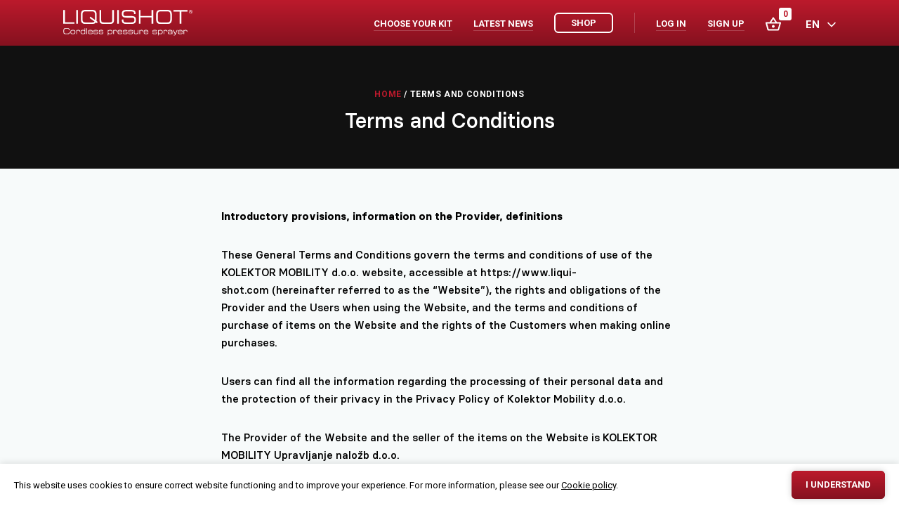

--- FILE ---
content_type: text/html; charset=UTF-8
request_url: https://www.liqui-shot.com/terms-and-conditions/
body_size: 23360
content:
<!doctype html> <!--[if lt IE 7]><html lang="en-US" class="no-js lt-ie9 lt-ie8 lt-ie7"><![endif]--> <!--[if (IE 7)&!(IEMobile)]><html lang="en-US" class="no-js lt-ie9 lt-ie8"><![endif]--> <!--[if (IE 8)&!(IEMobile)]><html lang="en-US" class="no-js lt-ie9"><![endif]--> <!--[if gt IE 8]><!--><html lang="en-US" class="no-js"><!--<![endif]--><head><meta charset="utf-8"><meta http-equiv="X-UA-Compatible" content="IE=edge"><link rel="stylesheet" media="print" onload="this.onload=null;this.media='all';" id="ao_optimized_gfonts" href="https://fonts.googleapis.com/css?family=Roboto:400,700,italic400,italic700&amp;display=swap"><link media="all" href="https://www.liqui-shot.com/wp-content/cache/autoptimize/1/css/autoptimize_2cb97e6513ea99e37d345e4d54f478ee.css" rel="stylesheet"><link media="only screen and (max-width: 768px)" href="https://www.liqui-shot.com/wp-content/cache/autoptimize/1/css/autoptimize_541e2ced151704f4ff1844c6de47ec02.css" rel="stylesheet"><title>Terms and Conditions | LIQUISHOT</title><meta name="HandheldFriendly" content="true"><meta name="MobileOptimized" content="360"><meta name="viewport" content="width=device-width, initial-scale=1"/><meta name="format-detection" content="telephone=no"><link rel="pingback" href="https://www.liqui-shot.com/xmlrpc.php"><link rel="apple-touch-icon" sizes="180x180" href="https://www.liqui-shot.com/wp-content/themes/liquishot/images/favicons/apple-touch-icon.png"><link rel="icon" type="image/png" sizes="32x32" href="https://www.liqui-shot.com/wp-content/themes/liquishot/images/favicons/favicon-32x32.png"><link rel="icon" type="image/png" sizes="16x16" href="https://www.liqui-shot.com/wp-content/themes/liquishot/images/favicons/favicon-16x16.png"><link rel="manifest" href="https://www.liqui-shot.com/wp-content/themes/liquishot/images/favicons/site.webmanifest"><link rel="mask-icon" href="https://www.liqui-shot.com/wp-content/themes/liquishot/images/favicons/safari-pinned-tab.svg" color="#bc1a2c"><link rel="shortcut icon" href="https://www.liqui-shot.com/wp-content/themes/liquishot/images/favicons/favicon.ico"><meta name="msapplication-TileColor" content="#bc1a2c"><meta name="msapplication-config" content="https://www.liqui-shot.com/wp-content/themes/liquishot/images/favicons/browserconfig.xml"><meta name="theme-color" content="#bc1a2c"><link rel="preconnect" href="https://fonts.googleapis.com"><link rel="preconnect" href="https://fonts.gstatic.com" crossorigin><meta name='robots' content='index, follow, max-image-preview:large, max-snippet:-1, max-video-preview:-1' />  <script data-cfasync="false" data-pagespeed-no-defer>var gtm4wp_datalayer_name = "dataLayer";
	var dataLayer = dataLayer || [];
	const gtm4wp_use_sku_instead = false;
	const gtm4wp_id_prefix = '';
	const gtm4wp_remarketing = false;
	const gtm4wp_eec = true;
	const gtm4wp_classicec = false;
	const gtm4wp_currency = 'EUR';
	const gtm4wp_product_per_impression = 10;
	const gtm4wp_needs_shipping_address = false;
	const gtm4wp_business_vertical = 'retail';
	const gtm4wp_business_vertical_id = 'id';</script> <link rel="canonical" href="https://www.liqui-shot.com/terms-and-conditions/" /><meta property="og:locale" content="en_US" /><meta property="og:type" content="article" /><meta property="og:title" content="Terms and Conditions | LIQUISHOT" /><meta property="og:description" content="Introductory provisions, information on the Provider, definitions These General Terms and Conditions govern the terms and conditions of use of the KOLEKTOR MOBILITY d.o.o. website, accessible at https://www.liqui-shot.com (hereinafter referred to as the &#8220;Website&#8221;), the rights and obligations of the Provider and the Users when using the Website, and the terms..." /><meta property="og:url" content="https://www.liqui-shot.com/terms-and-conditions/" /><meta property="og:site_name" content="liqui-shot.com" /><meta property="article:modified_time" content="2022-07-27T09:42:59+00:00" /><meta name="twitter:card" content="summary_large_image" /><meta name="twitter:label1" content="Est. reading time" /><meta name="twitter:data1" content="16 minutes" /> <script type="application/ld+json" class="yoast-schema-graph">{"@context":"https://schema.org","@graph":[{"@type":"WebPage","@id":"https://www.liqui-shot.com/terms-and-conditions/","url":"https://www.liqui-shot.com/terms-and-conditions/","name":"Terms and Conditions | LIQUISHOT","isPartOf":{"@id":"https://www.liqui-shot.com/#website"},"datePublished":"2022-04-05T08:12:40+00:00","dateModified":"2022-07-27T09:42:59+00:00","breadcrumb":{"@id":"https://www.liqui-shot.com/terms-and-conditions/#breadcrumb"},"inLanguage":"en-US","potentialAction":[{"@type":"ReadAction","target":["https://www.liqui-shot.com/terms-and-conditions/"]}]},{"@type":"BreadcrumbList","@id":"https://www.liqui-shot.com/terms-and-conditions/#breadcrumb","itemListElement":[{"@type":"ListItem","position":1,"name":"Home","item":"https://www.liqui-shot.com/"},{"@type":"ListItem","position":2,"name":"Terms and Conditions"}]},{"@type":"WebSite","@id":"https://www.liqui-shot.com/#website","url":"https://www.liqui-shot.com/","name":"liqui-shot.com","description":"25.3 CORDLESS PRESSURE SPRAYER","potentialAction":[{"@type":"SearchAction","target":{"@type":"EntryPoint","urlTemplate":"https://www.liqui-shot.com/?s={search_term_string}"},"query-input":"required name=search_term_string"}],"inLanguage":"en-US"}]}</script> <link href='https://fonts.gstatic.com' crossorigin='anonymous' rel='preconnect' /><link rel="alternate" type="application/rss+xml" title="liqui-shot.com &raquo; Feed" href="https://www.liqui-shot.com/feed/" /><link rel="alternate" type="application/rss+xml" title="liqui-shot.com &raquo; Comments Feed" href="https://www.liqui-shot.com/comments/feed/" /><link rel="alternate" title="oEmbed (JSON)" type="application/json+oembed" href="https://www.liqui-shot.com/wp-json/oembed/1.0/embed?url=https%3A%2F%2Fwww.liqui-shot.com%2Fterms-and-conditions%2F" /><link rel="alternate" title="oEmbed (XML)" type="text/xml+oembed" href="https://www.liqui-shot.com/wp-json/oembed/1.0/embed?url=https%3A%2F%2Fwww.liqui-shot.com%2Fterms-and-conditions%2F&#038;format=xml" /><style id='wp-img-auto-sizes-contain-inline-css' type='text/css'>img:is([sizes=auto i],[sizes^="auto," i]){contain-intrinsic-size:3000px 1500px}
/*# sourceURL=wp-img-auto-sizes-contain-inline-css */</style><style id='wp-block-library-inline-css' type='text/css'>:root{--wp-block-synced-color:#7a00df;--wp-block-synced-color--rgb:122,0,223;--wp-bound-block-color:var(--wp-block-synced-color);--wp-editor-canvas-background:#ddd;--wp-admin-theme-color:#007cba;--wp-admin-theme-color--rgb:0,124,186;--wp-admin-theme-color-darker-10:#006ba1;--wp-admin-theme-color-darker-10--rgb:0,107,160.5;--wp-admin-theme-color-darker-20:#005a87;--wp-admin-theme-color-darker-20--rgb:0,90,135;--wp-admin-border-width-focus:2px}@media (min-resolution:192dpi){:root{--wp-admin-border-width-focus:1.5px}}.wp-element-button{cursor:pointer}:root .has-very-light-gray-background-color{background-color:#eee}:root .has-very-dark-gray-background-color{background-color:#313131}:root .has-very-light-gray-color{color:#eee}:root .has-very-dark-gray-color{color:#313131}:root .has-vivid-green-cyan-to-vivid-cyan-blue-gradient-background{background:linear-gradient(135deg,#00d084,#0693e3)}:root .has-purple-crush-gradient-background{background:linear-gradient(135deg,#34e2e4,#4721fb 50%,#ab1dfe)}:root .has-hazy-dawn-gradient-background{background:linear-gradient(135deg,#faaca8,#dad0ec)}:root .has-subdued-olive-gradient-background{background:linear-gradient(135deg,#fafae1,#67a671)}:root .has-atomic-cream-gradient-background{background:linear-gradient(135deg,#fdd79a,#004a59)}:root .has-nightshade-gradient-background{background:linear-gradient(135deg,#330968,#31cdcf)}:root .has-midnight-gradient-background{background:linear-gradient(135deg,#020381,#2874fc)}:root{--wp--preset--font-size--normal:16px;--wp--preset--font-size--huge:42px}.has-regular-font-size{font-size:1em}.has-larger-font-size{font-size:2.625em}.has-normal-font-size{font-size:var(--wp--preset--font-size--normal)}.has-huge-font-size{font-size:var(--wp--preset--font-size--huge)}.has-text-align-center{text-align:center}.has-text-align-left{text-align:left}.has-text-align-right{text-align:right}.has-fit-text{white-space:nowrap!important}#end-resizable-editor-section{display:none}.aligncenter{clear:both}.items-justified-left{justify-content:flex-start}.items-justified-center{justify-content:center}.items-justified-right{justify-content:flex-end}.items-justified-space-between{justify-content:space-between}.screen-reader-text{border:0;clip-path:inset(50%);height:1px;margin:-1px;overflow:hidden;padding:0;position:absolute;width:1px;word-wrap:normal!important}.screen-reader-text:focus{background-color:#ddd;clip-path:none;color:#444;display:block;font-size:1em;height:auto;left:5px;line-height:normal;padding:15px 23px 14px;text-decoration:none;top:5px;width:auto;z-index:100000}html :where(.has-border-color){border-style:solid}html :where([style*=border-top-color]){border-top-style:solid}html :where([style*=border-right-color]){border-right-style:solid}html :where([style*=border-bottom-color]){border-bottom-style:solid}html :where([style*=border-left-color]){border-left-style:solid}html :where([style*=border-width]){border-style:solid}html :where([style*=border-top-width]){border-top-style:solid}html :where([style*=border-right-width]){border-right-style:solid}html :where([style*=border-bottom-width]){border-bottom-style:solid}html :where([style*=border-left-width]){border-left-style:solid}html :where(img[class*=wp-image-]){height:auto;max-width:100%}:where(figure){margin:0 0 1em}html :where(.is-position-sticky){--wp-admin--admin-bar--position-offset:var(--wp-admin--admin-bar--height,0px)}@media screen and (max-width:600px){html :where(.is-position-sticky){--wp-admin--admin-bar--position-offset:0px}}

/*# sourceURL=wp-block-library-inline-css */</style><style id='global-styles-inline-css' type='text/css'>:root{--wp--preset--aspect-ratio--square: 1;--wp--preset--aspect-ratio--4-3: 4/3;--wp--preset--aspect-ratio--3-4: 3/4;--wp--preset--aspect-ratio--3-2: 3/2;--wp--preset--aspect-ratio--2-3: 2/3;--wp--preset--aspect-ratio--16-9: 16/9;--wp--preset--aspect-ratio--9-16: 9/16;--wp--preset--color--black: #000000;--wp--preset--color--cyan-bluish-gray: #abb8c3;--wp--preset--color--white: #ffffff;--wp--preset--color--pale-pink: #f78da7;--wp--preset--color--vivid-red: #cf2e2e;--wp--preset--color--luminous-vivid-orange: #ff6900;--wp--preset--color--luminous-vivid-amber: #fcb900;--wp--preset--color--light-green-cyan: #7bdcb5;--wp--preset--color--vivid-green-cyan: #00d084;--wp--preset--color--pale-cyan-blue: #8ed1fc;--wp--preset--color--vivid-cyan-blue: #0693e3;--wp--preset--color--vivid-purple: #9b51e0;--wp--preset--gradient--vivid-cyan-blue-to-vivid-purple: linear-gradient(135deg,rgb(6,147,227) 0%,rgb(155,81,224) 100%);--wp--preset--gradient--light-green-cyan-to-vivid-green-cyan: linear-gradient(135deg,rgb(122,220,180) 0%,rgb(0,208,130) 100%);--wp--preset--gradient--luminous-vivid-amber-to-luminous-vivid-orange: linear-gradient(135deg,rgb(252,185,0) 0%,rgb(255,105,0) 100%);--wp--preset--gradient--luminous-vivid-orange-to-vivid-red: linear-gradient(135deg,rgb(255,105,0) 0%,rgb(207,46,46) 100%);--wp--preset--gradient--very-light-gray-to-cyan-bluish-gray: linear-gradient(135deg,rgb(238,238,238) 0%,rgb(169,184,195) 100%);--wp--preset--gradient--cool-to-warm-spectrum: linear-gradient(135deg,rgb(74,234,220) 0%,rgb(151,120,209) 20%,rgb(207,42,186) 40%,rgb(238,44,130) 60%,rgb(251,105,98) 80%,rgb(254,248,76) 100%);--wp--preset--gradient--blush-light-purple: linear-gradient(135deg,rgb(255,206,236) 0%,rgb(152,150,240) 100%);--wp--preset--gradient--blush-bordeaux: linear-gradient(135deg,rgb(254,205,165) 0%,rgb(254,45,45) 50%,rgb(107,0,62) 100%);--wp--preset--gradient--luminous-dusk: linear-gradient(135deg,rgb(255,203,112) 0%,rgb(199,81,192) 50%,rgb(65,88,208) 100%);--wp--preset--gradient--pale-ocean: linear-gradient(135deg,rgb(255,245,203) 0%,rgb(182,227,212) 50%,rgb(51,167,181) 100%);--wp--preset--gradient--electric-grass: linear-gradient(135deg,rgb(202,248,128) 0%,rgb(113,206,126) 100%);--wp--preset--gradient--midnight: linear-gradient(135deg,rgb(2,3,129) 0%,rgb(40,116,252) 100%);--wp--preset--font-size--small: 13px;--wp--preset--font-size--medium: 20px;--wp--preset--font-size--large: 36px;--wp--preset--font-size--x-large: 42px;--wp--preset--spacing--20: 0.44rem;--wp--preset--spacing--30: 0.67rem;--wp--preset--spacing--40: 1rem;--wp--preset--spacing--50: 1.5rem;--wp--preset--spacing--60: 2.25rem;--wp--preset--spacing--70: 3.38rem;--wp--preset--spacing--80: 5.06rem;--wp--preset--shadow--natural: 6px 6px 9px rgba(0, 0, 0, 0.2);--wp--preset--shadow--deep: 12px 12px 50px rgba(0, 0, 0, 0.4);--wp--preset--shadow--sharp: 6px 6px 0px rgba(0, 0, 0, 0.2);--wp--preset--shadow--outlined: 6px 6px 0px -3px rgb(255, 255, 255), 6px 6px rgb(0, 0, 0);--wp--preset--shadow--crisp: 6px 6px 0px rgb(0, 0, 0);}:where(.is-layout-flex){gap: 0.5em;}:where(.is-layout-grid){gap: 0.5em;}body .is-layout-flex{display: flex;}.is-layout-flex{flex-wrap: wrap;align-items: center;}.is-layout-flex > :is(*, div){margin: 0;}body .is-layout-grid{display: grid;}.is-layout-grid > :is(*, div){margin: 0;}:where(.wp-block-columns.is-layout-flex){gap: 2em;}:where(.wp-block-columns.is-layout-grid){gap: 2em;}:where(.wp-block-post-template.is-layout-flex){gap: 1.25em;}:where(.wp-block-post-template.is-layout-grid){gap: 1.25em;}.has-black-color{color: var(--wp--preset--color--black) !important;}.has-cyan-bluish-gray-color{color: var(--wp--preset--color--cyan-bluish-gray) !important;}.has-white-color{color: var(--wp--preset--color--white) !important;}.has-pale-pink-color{color: var(--wp--preset--color--pale-pink) !important;}.has-vivid-red-color{color: var(--wp--preset--color--vivid-red) !important;}.has-luminous-vivid-orange-color{color: var(--wp--preset--color--luminous-vivid-orange) !important;}.has-luminous-vivid-amber-color{color: var(--wp--preset--color--luminous-vivid-amber) !important;}.has-light-green-cyan-color{color: var(--wp--preset--color--light-green-cyan) !important;}.has-vivid-green-cyan-color{color: var(--wp--preset--color--vivid-green-cyan) !important;}.has-pale-cyan-blue-color{color: var(--wp--preset--color--pale-cyan-blue) !important;}.has-vivid-cyan-blue-color{color: var(--wp--preset--color--vivid-cyan-blue) !important;}.has-vivid-purple-color{color: var(--wp--preset--color--vivid-purple) !important;}.has-black-background-color{background-color: var(--wp--preset--color--black) !important;}.has-cyan-bluish-gray-background-color{background-color: var(--wp--preset--color--cyan-bluish-gray) !important;}.has-white-background-color{background-color: var(--wp--preset--color--white) !important;}.has-pale-pink-background-color{background-color: var(--wp--preset--color--pale-pink) !important;}.has-vivid-red-background-color{background-color: var(--wp--preset--color--vivid-red) !important;}.has-luminous-vivid-orange-background-color{background-color: var(--wp--preset--color--luminous-vivid-orange) !important;}.has-luminous-vivid-amber-background-color{background-color: var(--wp--preset--color--luminous-vivid-amber) !important;}.has-light-green-cyan-background-color{background-color: var(--wp--preset--color--light-green-cyan) !important;}.has-vivid-green-cyan-background-color{background-color: var(--wp--preset--color--vivid-green-cyan) !important;}.has-pale-cyan-blue-background-color{background-color: var(--wp--preset--color--pale-cyan-blue) !important;}.has-vivid-cyan-blue-background-color{background-color: var(--wp--preset--color--vivid-cyan-blue) !important;}.has-vivid-purple-background-color{background-color: var(--wp--preset--color--vivid-purple) !important;}.has-black-border-color{border-color: var(--wp--preset--color--black) !important;}.has-cyan-bluish-gray-border-color{border-color: var(--wp--preset--color--cyan-bluish-gray) !important;}.has-white-border-color{border-color: var(--wp--preset--color--white) !important;}.has-pale-pink-border-color{border-color: var(--wp--preset--color--pale-pink) !important;}.has-vivid-red-border-color{border-color: var(--wp--preset--color--vivid-red) !important;}.has-luminous-vivid-orange-border-color{border-color: var(--wp--preset--color--luminous-vivid-orange) !important;}.has-luminous-vivid-amber-border-color{border-color: var(--wp--preset--color--luminous-vivid-amber) !important;}.has-light-green-cyan-border-color{border-color: var(--wp--preset--color--light-green-cyan) !important;}.has-vivid-green-cyan-border-color{border-color: var(--wp--preset--color--vivid-green-cyan) !important;}.has-pale-cyan-blue-border-color{border-color: var(--wp--preset--color--pale-cyan-blue) !important;}.has-vivid-cyan-blue-border-color{border-color: var(--wp--preset--color--vivid-cyan-blue) !important;}.has-vivid-purple-border-color{border-color: var(--wp--preset--color--vivid-purple) !important;}.has-vivid-cyan-blue-to-vivid-purple-gradient-background{background: var(--wp--preset--gradient--vivid-cyan-blue-to-vivid-purple) !important;}.has-light-green-cyan-to-vivid-green-cyan-gradient-background{background: var(--wp--preset--gradient--light-green-cyan-to-vivid-green-cyan) !important;}.has-luminous-vivid-amber-to-luminous-vivid-orange-gradient-background{background: var(--wp--preset--gradient--luminous-vivid-amber-to-luminous-vivid-orange) !important;}.has-luminous-vivid-orange-to-vivid-red-gradient-background{background: var(--wp--preset--gradient--luminous-vivid-orange-to-vivid-red) !important;}.has-very-light-gray-to-cyan-bluish-gray-gradient-background{background: var(--wp--preset--gradient--very-light-gray-to-cyan-bluish-gray) !important;}.has-cool-to-warm-spectrum-gradient-background{background: var(--wp--preset--gradient--cool-to-warm-spectrum) !important;}.has-blush-light-purple-gradient-background{background: var(--wp--preset--gradient--blush-light-purple) !important;}.has-blush-bordeaux-gradient-background{background: var(--wp--preset--gradient--blush-bordeaux) !important;}.has-luminous-dusk-gradient-background{background: var(--wp--preset--gradient--luminous-dusk) !important;}.has-pale-ocean-gradient-background{background: var(--wp--preset--gradient--pale-ocean) !important;}.has-electric-grass-gradient-background{background: var(--wp--preset--gradient--electric-grass) !important;}.has-midnight-gradient-background{background: var(--wp--preset--gradient--midnight) !important;}.has-small-font-size{font-size: var(--wp--preset--font-size--small) !important;}.has-medium-font-size{font-size: var(--wp--preset--font-size--medium) !important;}.has-large-font-size{font-size: var(--wp--preset--font-size--large) !important;}.has-x-large-font-size{font-size: var(--wp--preset--font-size--x-large) !important;}
/*# sourceURL=global-styles-inline-css */</style><style id='classic-theme-styles-inline-css' type='text/css'>/*! This file is auto-generated */
.wp-block-button__link{color:#fff;background-color:#32373c;border-radius:9999px;box-shadow:none;text-decoration:none;padding:calc(.667em + 2px) calc(1.333em + 2px);font-size:1.125em}.wp-block-file__button{background:#32373c;color:#fff;text-decoration:none}
/*# sourceURL=/wp-includes/css/classic-themes.min.css */</style><style id='woocommerce-inline-inline-css' type='text/css'>.woocommerce form .form-row .required { visibility: visible; }
/*# sourceURL=woocommerce-inline-inline-css */</style> <script type="text/javascript" src="https://www.liqui-shot.com/wp-includes/js/jquery/jquery.min.js?ver=3.7.1" id="jquery-core-js"></script> <script type="text/javascript" id="login-as-ajax-script-js-extra">var loginas_ajax_object = {"ajax_url":"https://www.liqui-shot.com/wp-admin/admin-ajax.php","home_url":"https://www.liqui-shot.com"};
//# sourceURL=login-as-ajax-script-js-extra</script> <link rel="https://api.w.org/" href="https://www.liqui-shot.com/wp-json/" /><link rel="alternate" title="JSON" type="application/json" href="https://www.liqui-shot.com/wp-json/wp/v2/pages/665" /><link rel='shortlink' href='https://www.liqui-shot.com/?p=665' /><style type="text/css">a.nc-text-button,
			span.nc-text-button,
			ul.nc-dropdown li a,
			button.nc-text-button {
    			color: ;
			}

			.nc-text-button svg path{
    			fill: ;
			}</style>
 <script data-cfasync="false" data-pagespeed-no-defer>var dataLayer_content = {"pagePostType":"page","pagePostType2":"single-page","pagePostAuthor":"lsadmin","customerTotalOrders":0,"customerTotalOrderValue":"0.00","customerFirstName":"","customerLastName":"","customerBillingFirstName":"","customerBillingLastName":"","customerBillingCompany":"","customerBillingAddress1":"","customerBillingAddress2":"","customerBillingCity":"","customerBillingPostcode":"","customerBillingCountry":"","customerBillingEmail":"","customerBillingEmailHash":"e3b0c44298fc1c149afbf4c8996fb92427ae41e4649b934ca495991b7852b855","customerBillingPhone":"","customerShippingFirstName":"","customerShippingLastName":"","customerShippingCompany":"","customerShippingAddress1":"","customerShippingAddress2":"","customerShippingCity":"","customerShippingPostcode":"","customerShippingCountry":""};
	dataLayer.push( dataLayer_content );</script> <script data-cfasync="false">(function(w,d,s,l,i){w[l]=w[l]||[];w[l].push({'gtm.start':
new Date().getTime(),event:'gtm.js'});var f=d.getElementsByTagName(s)[0],
j=d.createElement(s),dl=l!='dataLayer'?'&l='+l:'';j.async=true;j.src=
'//www.googletagmanager.com/gtm.'+'js?id='+i+dl;f.parentNode.insertBefore(j,f);
})(window,document,'script','dataLayer','GTM-KBBQR9K');</script>  <noscript><style>.woocommerce-product-gallery{ opacity: 1 !important; }</style></noscript> <script  type="text/javascript">!function(f,b,e,v,n,t,s){if(f.fbq)return;n=f.fbq=function(){n.callMethod?
					n.callMethod.apply(n,arguments):n.queue.push(arguments)};if(!f._fbq)f._fbq=n;
					n.push=n;n.loaded=!0;n.version='2.0';n.queue=[];t=b.createElement(e);t.async=!0;
					t.src=v;s=b.getElementsByTagName(e)[0];s.parentNode.insertBefore(t,s)}(window,
					document,'script','https://connect.facebook.net/en_US/fbevents.js');</script>  <script  type="text/javascript">fbq('init', '5493952064052435', {}, {
    "agent": "woocommerce-7.9.0-3.0.29"
});

				fbq( 'track', 'PageView', {
    "source": "woocommerce",
    "version": "7.9.0",
    "pluginVersion": "3.0.29"
} );

				document.addEventListener( 'DOMContentLoaded', function() {
					jQuery && jQuery( function( $ ) {
						// Insert placeholder for events injected when a product is added to the cart through AJAX.
						$( document.body ).append( '<div class=\"wc-facebook-pixel-event-placeholder\"></div>' );
					} );
				}, false );</script>  <script>var a_ajax_url = "https://www.liqui-shot.com/wp-admin/admin-ajax.php?lang=en";
			var a_site_url = "https://www.liqui-shot.com/";

							var a_cart_url = "https://www.liqui-shot.com/cart/";
				var a_currency_symbol = '&euro;';</script> <meta name="facebook-domain-verification" content="tqfybj84eacsxzcq6gnmh90vmhwb80" />  <script async src="https://www.googletagmanager.com/gtag/js?id=G-4L5PMYD0WZ"></script> <script>window.dataLayer = window.dataLayer || [];
			  function gtag(){dataLayer.push(arguments);}
			  gtag('js', new Date());

			  gtag('config', 'G-4L5PMYD0WZ');</script> </head><body class="wp-singular page-template-default page page-id-665 wp-theme-liquishot theme-liquishot woocommerce-no-js nc-lite"><div style="display: none;"> <svg version="1.1" id="svg-fake-logo" xmlns="http://www.w3.org/2000/svg" xmlns:xlink="http://www.w3.org/1999/xlink" x="0px" y="0px"
 viewBox="0 0 980.7 510.6" style="enable-background:new 0 0 980.7 510.6;" xml:space="preserve"> <g> <g transform="translate(0.000000,511.000000) scale(0.100000,-0.100000)"> <path d="M3.8,2557.3V5.2h4900h4900v2552.1v2552.1h-4900H3.8V2557.3z M9395.5,2557.3V413.6H4903.8H412v2143.7v2143.8h4491.7h4491.7
 V2557.3z"/> </g> </g> </svg> <svg id="svg-arrow-left" viewBox="0 0 12 20.4" xmlns="http://www.w3.org/2000/svg"> <path d="M 12 1.82 L 10.17 0 L 0 10.18 L 10.18 20.36 L 12 18.54 L 3.64 10.18 L 12 1.82 Z"/> </svg> <svg id="svg-arrow-right" viewBox="0 0 12 20.4" xmlns="http://www.w3.org/2000/svg"> <path d="M 12 1.82 L 10.17 0 L 0 10.18 L 10.18 20.36 L 12 18.54 L 3.64 10.18 L 12 1.82 Z" transform="matrix(-1, 0, 0, -1, 12, 20.360001)"/> </svg> <svg id="svg-arrow-up" viewBox="0 0 20.4 12" xmlns="http://www.w3.org/2000/svg"> <path d="M 16.18 -2.36 L 14.35 -4.18 L 4.18 6 L 14.36 16.18 L 16.18 14.36 L 7.82 6 L 16.18 -2.36 Z" transform="matrix(0, 1, -1, 0, 16.18, -4.179999)"/> </svg> <svg id="svg-arrow-down" viewBox="0 0 20.4 12" xmlns="http://www.w3.org/2000/svg"> <path d="M 16.18 -2.36 L 14.35 -4.18 L 4.18 6 L 14.36 16.18 L 16.18 14.36 L 7.82 6 L 16.18 -2.36 Z" transform="matrix(0, -1, 1, 0, 4.179999, 16.18)"/> </svg> <svg id="svg-close" version="1.1" xmlns="http://www.w3.org/2000/svg" xmlns:xlink="http://www.w3.org/1999/xlink" viewBox="0 0 14 14" xml:space="preserve"> <path d="M14,1.4L12.6,0L7,5.6L1.4,0L0,1.4L5.6,7L0,12.6L1.4,14L7,8.4l5.6,5.6l1.4-1.4L8.4,7L14,1.4z"/> </svg> <svg id="svg-hamburger" xmlns="http://www.w3.org/2000/svg" viewBox="0 0 27.553 17.033"> <g transform="translate(-15.625 -28.75)"> <path d="M15.625,18.75H43.178v2.5H15.625Z" transform="translate(0 10)"/> <path d="M15.625,46.875H43.178v2.5H15.625Z" transform="translate(0 -10.861)"/> <path d="M15.625,75H43.178v2.5H15.625Z" transform="translate(0 -31.722)"/> </g> </svg> <svg id="svg-close" xmlns="http://www.w3.org/2000/svg" viewBox="0 0 25.982 25.982"> <path d="M33.482,10.117,30.865,7.5,20.491,17.874,10.117,7.5,7.5,10.117,17.874,20.491,7.5,30.865l2.617,2.617L20.491,23.108,30.865,33.482l2.617-2.617L23.108,20.491Z" transform="translate(-7.5 -7.5)"/> </svg> <svg id="svg-search" xmlns="http://www.w3.org/2000/svg" viewBox="0 0 20 20"> <path d="M19 17l-5.15-5.15a7 7 0 1 0-2 2L17 19zM3.5 8A4.5 4.5 0 1 1 8 12.5 4.5 4.5 0 0 1 3.5 8z"/> </svg> <svg id="svg-facebook" xmlns="http://www.w3.org/2000/svg" xmlns:xlink="http://www.w3.org/1999/xlink" viewBox="0 0 28 28"> <defs> <clipPath> <rect width="8.5" height="18.192"/> </clipPath> </defs> <g transform="translate(-191.5 -154.841)"> <g transform="translate(-10)"> <g transform="translate(214.25 162.73)"> <g clip-path="url(#clip-path)"> <path d="M1.908,9.1H0L.029,5.935H1.9L1.921,4.45a7.2,7.2,0,0,1,.14-1.908A3.028,3.028,0,0,1,4.279.223,9.4,9.4,0,0,1,7.041,0H8.5L8.486,1.565,8.471,3.131l-1.126.027c-1.232.03-1.268.039-1.539.4-.1.138-.114.239-.13,1.263L5.658,5.935H8.5L8.172,9.1H5.666v9.095H1.908Z" transform="translate(0 0.001)"/> </g> </g> <path d="M14,2.523c3.738,0,4.181.014,5.657.082a7.745,7.745,0,0,1,2.6.482,4.338,4.338,0,0,1,1.61,1.047,4.338,4.338,0,0,1,1.047,1.61,7.746,7.746,0,0,1,.482,2.6c.067,1.476.082,1.919.082,5.657s-.014,4.181-.082,5.657a7.747,7.747,0,0,1-.482,2.6,4.637,4.637,0,0,1-2.657,2.657,7.746,7.746,0,0,1-2.6.482c-1.476.067-1.919.082-5.657.082s-4.181-.014-5.657-.082a7.746,7.746,0,0,1-2.6-.482,4.339,4.339,0,0,1-1.61-1.047,4.338,4.338,0,0,1-1.047-1.61,7.748,7.748,0,0,1-.482-2.6c-.067-1.476-.082-1.919-.082-5.657s.014-4.181.082-5.657a7.748,7.748,0,0,1,.482-2.6,4.338,4.338,0,0,1,1.047-1.61,4.339,4.339,0,0,1,1.61-1.047,7.746,7.746,0,0,1,2.6-.482c1.476-.067,1.919-.082,5.657-.082M14,0C10.2,0,9.72.016,8.227.084a10.277,10.277,0,0,0-3.4.651A6.863,6.863,0,0,0,2.349,2.35,6.863,6.863,0,0,0,.734,4.829a10.276,10.276,0,0,0-.651,3.4C.015,9.721,0,10.2,0,14s.016,4.279.084,5.772a10.276,10.276,0,0,0,.651,3.4,6.863,6.863,0,0,0,1.615,2.48,6.863,6.863,0,0,0,2.48,1.615,10.277,10.277,0,0,0,3.4.651C9.72,27.984,10.2,28,14,28s4.279-.016,5.772-.084a10.277,10.277,0,0,0,3.4-.651,7.159,7.159,0,0,0,4.094-4.095,10.276,10.276,0,0,0,.651-3.4C27.983,18.279,28,17.8,28,14s-.016-4.279-.084-5.772a10.276,10.276,0,0,0-.651-3.4,6.864,6.864,0,0,0-1.615-2.48A6.863,6.863,0,0,0,23.17.735a10.277,10.277,0,0,0-3.4-.651C18.278.016,17.8,0,14,0" transform="translate(201.501 154.841)"/> </g> </g> </svg> <svg id="svg-instagram" xmlns="http://www.w3.org/2000/svg" viewBox="0 0 448 512"> <path d="M224.1 141c-63.6 0-114.9 51.3-114.9 114.9s51.3 114.9 114.9 114.9S339 319.5 339 255.9 287.7 141 224.1 141zm0 189.6c-41.1 0-74.7-33.5-74.7-74.7s33.5-74.7 74.7-74.7 74.7 33.5 74.7 74.7-33.6 74.7-74.7 74.7zm146.4-194.3c0 14.9-12 26.8-26.8 26.8-14.9 0-26.8-12-26.8-26.8s12-26.8 26.8-26.8 26.8 12 26.8 26.8zm76.1 27.2c-1.7-35.9-9.9-67.7-36.2-93.9-26.2-26.2-58-34.4-93.9-36.2-37-2.1-147.9-2.1-184.9 0-35.8 1.7-67.6 9.9-93.9 36.1s-34.4 58-36.2 93.9c-2.1 37-2.1 147.9 0 184.9 1.7 35.9 9.9 67.7 36.2 93.9s58 34.4 93.9 36.2c37 2.1 147.9 2.1 184.9 0 35.9-1.7 67.7-9.9 93.9-36.2 26.2-26.2 34.4-58 36.2-93.9 2.1-37 2.1-147.8 0-184.8zM398.8 388c-7.8 19.6-22.9 34.7-42.6 42.6-29.5 11.7-99.5 9-132.1 9s-102.7 2.6-132.1-9c-19.6-7.8-34.7-22.9-42.6-42.6-11.7-29.5-9-99.5-9-132.1s-2.6-102.7 9-132.1c7.8-19.6 22.9-34.7 42.6-42.6 29.5-11.7 99.5-9 132.1-9s102.7-2.6 132.1 9c19.6 7.8 34.7 22.9 42.6 42.6 11.7 29.5 9 99.5 9 132.1s2.7 102.7-9 132.1z"></path> </svg> <svg id="svg-youtube" xmlns="http://www.w3.org/2000/svg" viewBox="0 0 17.993 12.576"> <g> <path d="M17.624,7.366A2.256,2.256,0,0,0,16.058,5.8a54,54,0,0,0-7.047-.376A52.793,52.793,0,0,0,1.964,5.8,2.255,2.255,0,0,0,.4,7.366a23.435,23.435,0,0,0-.392,4.353A23.435,23.435,0,0,0,.4,16.057a2.256,2.256,0,0,0,1.566,1.566A53.917,53.917,0,0,0,9.011,18a54.046,54.046,0,0,0,7.047-.376,2.256,2.256,0,0,0,1.566-1.566A23.435,23.435,0,0,0,18,11.719,23.435,23.435,0,0,0,17.624,7.366ZM7.21,14.413V9.018l4.7,2.7Z" transform="translate(-0.007 -5.424)"/> </g> </svg> <svg id="svg-twitter" xmlns="http://www.w3.org/2000/svg" viewBox="0 0 18 15"> <g transform="translate(0 0)"> <path d="M18,4.755a4.837,4.837,0,0,1-.672.963,4.962,4.962,0,0,1-1.214,1.023q.02.16.03.3a10.922,10.922,0,0,1-.773,4.184,11.017,11.017,0,0,1-4.385,5.448,11.528,11.528,0,0,1-6.863,1.254A7.88,7.88,0,0,1,0,16.333a7.684,7.684,0,0,0,5.5-1.585,3.788,3.788,0,0,1-3.492-2.588,2.348,2.348,0,0,0,.783.04,7.281,7.281,0,0,0,.883-.12,4.139,4.139,0,0,1-2.509-1.947A4.2,4.2,0,0,1,.743,8.286a3.526,3.526,0,0,0,1.666.5A4.3,4.3,0,0,1,.773,6.129a4.924,4.924,0,0,1,.452-2.4A12.612,12.612,0,0,0,5.509,6.941a8.875,8.875,0,0,0,3.361.7,4.492,4.492,0,0,1,.451-2.849,3.882,3.882,0,0,1,2.318-1.686A3.421,3.421,0,0,1,15.07,4.172a6.108,6.108,0,0,0,2.388-.883,3.623,3.623,0,0,1-1.646,2.127A10.434,10.434,0,0,0,18,4.754Z" transform="translate(0 -2.999)"/> </g> </svg> <svg id="svg-linkedin" version="1.1" xmlns="http://www.w3.org/2000/svg" xmlns:xlink="http://www.w3.org/1999/xlink" viewBox="0 0 310 310" xml:space="preserve"> <g> <path d="M72.16,99.73H9.927c-2.762,0-5,2.239-5,5v199.928c0,2.762,2.238,5,5,5H72.16c2.762,0,5-2.238,5-5V104.73
 C77.16,101.969,74.922,99.73,72.16,99.73z"/> <path d="M41.066,0.341C18.422,0.341,0,18.743,0,41.362C0,63.991,18.422,82.4,41.066,82.4
 c22.626,0,41.033-18.41,41.033-41.038C82.1,18.743,63.692,0.341,41.066,0.341z"/> <path d="M230.454,94.761c-24.995,0-43.472,10.745-54.679,22.954V104.73c0-2.761-2.238-5-5-5h-59.599
 c-2.762,0-5,2.239-5,5v199.928c0,2.762,2.238,5,5,5h62.097c2.762,0,5-2.238,5-5v-98.918c0-33.333,9.054-46.319,32.29-46.319
 c25.306,0,27.317,20.818,27.317,48.034v97.204c0,2.762,2.238,5,5,5H305c2.762,0,5-2.238,5-5V194.995
 C310,145.43,300.549,94.761,230.454,94.761z"/> </g> </svg> <svg id="svg-shopping-basket" version="1.1" xmlns="http://www.w3.org/2000/svg" xmlns:xlink="http://www.w3.org/1999/xlink" x="0px" y="0px"
 viewBox="0 0 22 19" style="enable-background:new 0 0 22 19;" xml:space="preserve"> <g> <path class="st0" d="M21,7h-4.8l-4.4-6.6C11.6,0.2,11.3,0,11,0c-0.3,0-0.6,0.2-0.8,0.4L5.8,7H1C0.4,7,0,7.4,0,8c0,0.1,0,0.2,0,0.3
 l2.5,9.3c0.2,0.9,1,1.5,1.9,1.5h13c0.9,0,1.7-0.6,1.9-1.5L22,8.3L22,8C22,7.4,21.6,7,21,7z M11,2.8L13.8,7H8.2L11,2.8z M17.5,17
 l-13,0L2.3,9h17.4L17.5,17z"/> <path class="st0" d="M11,15c1.1,0,2-0.9,2-2c0-1.1-0.9-2-2-2c-1.1,0-2,0.9-2,2S9.9,15,11,15z"/> </g> </svg> <svg id="svg-play" viewBox="0 0 28 30" version="1.1"> <path d="M 278.11347,215.34307 C 224.29654,201.18355 174.85265,182.62066 121.03573,168.46114 l 58.75645,-59.2906 58.75645,-59.290589 c 14.64596,53.686579 24.91888,111.776539 39.56484,165.463119 z" transform="matrix(0.1373303,-0.13196413,0.13638416,0.12221595,-39.56279,25.383736)" /> </svg> <svg id="svg-triangle-arrow-right" viewBox="0 0 20 21.801001"> <g transform="matrix(0,0.26458333,-0.26458333,0,24.122479,107.24076)"> <path d="m 7.4,4.5 a 3,3 0 0 1 5.2,0 l 4.806,8.33 a 3,3 0 0 1 -2.6,4.5 H 5.194 a 3,3 0 0 1 -2.6,-4.5 z" /> <g transform="matrix(5.2725324,0,0,5.2725324,-416.86498,-0.21898044)"> <path d="m 10,3.0033302 c 1.183376,-0.02558 2.275861,0.7367299 2.768085,1.7946753 1.576889,2.7428095 3.17052,5.4764265 4.73686,8.2250285 0.789274,1.494746 -0.01416,3.525115 -1.594112,4.104038 -0.896046,0.335816 -1.86689,0.163467 -2.801251,0.20626 -2.709693,-0.0048 -5.4197904,0.0095 -8.1292293,-0.0072 -1.6891463,-0.0633 -3.046325,-1.773847 -2.7582458,-3.431675 0.1568935,-0.943958 0.7913327,-1.698763 1.221187,-2.529478 C 4.8024119,9.0186515 6.1452292,6.6624832 7.5146465,4.3224215 8.0542049,3.4992658 9.0179138,2.9953155 10,3.0033302 Z" /> </g> </g> </svg> <svg id="svg-triangle-arrow-left" viewBox="0 0 20 21.801001"> <g transform="matrix(0,0.26458333,-0.26458333,0,24.122479,107.24076)"> <path d="m 7.4,4.5 a 3,3 0 0 1 5.2,0 l 4.806,8.33 a 3,3 0 0 1 -2.6,4.5 H 5.194 a 3,3 0 0 1 -2.6,-4.5 z" /> <g transform="matrix(5.2725324,0,0,5.2725324,-416.86498,-0.21898044)"> <path d="m 9.995411,17.339848 c -1.183376,0.02558 -2.275861,-0.73673 -2.768085,-1.794675 -1.576889,-2.74281 -3.17052,-5.476427 -4.73686,-8.2250285 -0.789274,-1.494746 0.01416,-3.525115 1.594112,-4.104038 0.896046,-0.335816 1.86689,-0.163467 2.801251,-0.20626 2.709693,0.0048 5.41979,-0.0095 8.129229,0.0072 1.689147,0.0633 3.046325,1.773847 2.758246,3.431675 -0.156893,0.943958 -0.791333,1.698763 -1.221187,2.529478 -1.359118,2.3463275 -2.701935,4.7024955 -4.071353,7.0425575 -0.539558,0.823156 -1.503267,1.327106 -2.485353,1.319091 z" /> </g> </g> </svg> <svg id="svg-user-outline" xmlns="http://www.w3.org/2000/svg" viewBox="0 0 24 24"> <path d="M18,8.85A3.15,3.15,0,1,1,14.85,12,3.15,3.15,0,0,1,18,8.85m0,13.5c4.455,0,9.15,2.19,9.15,3.15v1.65H8.85V25.5c0-.96,4.695-3.15,9.15-3.15M18,6a6,6,0,1,0,6,6A6,6,0,0,0,18,6Zm0,13.5c-4.005,0-12,2.01-12,6V30H30V25.5C30,21.51,22.005,19.5,18,19.5Z" transform="translate(-6 -6)"></path> </svg> <svg id="svg-plus" xmlns="http://www.w3.org/2000/svg" viewBox="0 0 20.25 20.25"> <g transform="translate(-7.875 -7.875)"> <path d="M18,7.875A1.125,1.125,0,0,1,19.125,9v9A1.125,1.125,0,0,1,18,19.125H9a1.125,1.125,0,0,1,0-2.25h7.875V9A1.125,1.125,0,0,1,18,7.875Z" /> <path d="M16.875,18A1.125,1.125,0,0,1,18,16.875h9a1.125,1.125,0,0,1,0,2.25H19.125V27a1.125,1.125,0,0,1-2.25,0Z" /> </g> </svg> <svg id="svg-minus" xmlns="http://www.w3.org/2000/svg" viewBox="0 0 20.364 2.263"> <path d="M5.631,16.5h18.1a1.131,1.131,0,0,1,0,2.263H5.631a1.131,1.131,0,0,1,0-2.263Z" transform="translate(-4.5 -16.5)"/> </svg> <svg id="svg-pdf-icon-clean" version="1.1" xmlns="http://www.w3.org/2000/svg" xmlns:xlink="http://www.w3.org/1999/xlink" x="0px"
 y="0px" viewBox="0 0 28.3 36.8" style="enable-background:new 0 0 28.3 36.8;" xml:space="preserve"> <g transform="translate(0 0)"> <path d="M27.1,7.8c0.4,0.5,0.7,1,0.9,1.6c0.2,0.6,0.4,1.2,0.4,1.8v23.6c0,0.5-0.2,1-0.5,1.4s-0.8,0.6-1.3,0.6H1.8
 c-0.5,0-0.9-0.2-1.3-0.6c-0.3-0.5-0.5-1-0.5-1.5V2c0-0.5,0.2-1,0.5-1.4S1.3,0,1.8,0h16.5c0.6,0,1.1,0.2,1.6,0.4s1,0.6,1.4,1
 L27.1,7.8z M18.9,2.8v7.7h6.9c-0.1-0.3-0.2-0.6-0.4-0.8l-5.8-6.4C19.4,3,19.2,2.9,18.9,2.8L18.9,2.8z M26,34V13h-7.7
 c-0.5,0-0.9-0.2-1.3-0.6c-0.3-0.4-0.5-0.9-0.5-1.4V2.6H2.4V34H26L26,34z M16.5,21.9c0.5,0.4,1,0.8,1.5,1.1c0.7-0.1,1.4-0.1,2.2-0.1
 c1.8,0,2.9,0.3,3.3,1c0.2,0.3,0.2,0.7,0,1.1l0,0l0,0l0,0c-0.1,0.5-0.5,0.8-1.3,0.8c-0.7,0-1.4-0.2-2.1-0.4
 c-0.8-0.3-1.6-0.6-2.4-1.1c-2.5,0.3-4.9,0.8-7.2,1.7c-1.9,3.6-3.4,5.4-4.5,5.4c-0.2,0-0.4,0-0.5-0.1L5,31c0,0,0,0-0.1-0.1
 c-0.1-0.2-0.2-0.5-0.1-0.7c0.2-0.7,0.5-1.3,1-1.9c0.7-0.8,1.5-1.5,2.4-2c0.2-0.1,0.3-0.1,0.4,0.1v0.1c0.6-1.2,1.3-2.5,2-4
 c0.8-1.7,1.4-3.5,1.9-5.4c-0.3-1.1-0.5-2.2-0.6-3.3c-0.1-0.9,0-1.8,0.1-2.6c0.1-0.5,0.4-0.8,0.8-0.8h0.4c0.3,0,0.5,0.1,0.6,0.3
 c0.2,0.4,0.3,0.9,0.2,1.4c0,0.1,0,0.1-0.1,0.2c0,0.1,0,0.1,0,0.2v0.6c0,1.3-0.1,2.6-0.3,3.9C14.2,18.9,15.2,20.6,16.5,21.9
 L16.5,21.9z M5.9,30.3c0.6-0.3,1.5-1.4,2.5-3.2c-0.6,0.5-1.1,1.1-1.6,1.7C6.4,29.3,6.1,29.8,5.9,30.3z M13.2,11.5
 c-0.2,0.9-0.2,1.8,0,2.7c0-0.1,0.1-0.4,0.1-0.9c0,0,0-0.3,0.1-0.9c0-0.1,0-0.1,0.1-0.2l0,0l0,0l0,0C13.5,11.9,13.4,11.6,13.2,11.5
 C13.2,11.4,13.2,11.4,13.2,11.5L13.2,11.5L13.2,11.5z M10.9,25c1.7-0.7,3.4-1.3,5.2-1.7c-0.1-0.1-0.2-0.1-0.2-0.2
 c-0.1-0.1-0.2-0.2-0.3-0.3c-1-1-1.8-2.3-2.3-3.6c-0.4,1.4-0.9,2.7-1.5,4C11.4,24.1,11.1,24.7,10.9,25L10.9,25z M22.8,24.7
 c-0.3-0.3-1.2-0.5-2.6-0.5c0.7,0.3,1.5,0.5,2.3,0.6C22.7,24.8,22.8,24.8,22.8,24.7C22.9,24.7,22.9,24.7,22.8,24.7L22.8,24.7z"/> </g> </svg> <svg id="svg-word-icon" version="1.1" xmlns="http://www.w3.org/2000/svg" xmlns:xlink="http://www.w3.org/1999/xlink" x="0px" y="0px" viewBox="0 0 28.3 36.8" style="enable-background:new 0 0 28.3 36.8;" xml:space="preserve"> <path d="M27.1,7.8c0.4,0.5,0.7,1,0.9,1.6c0.2,0.6,0.4,1.2,0.4,1.8v23.6c0,0.5-0.2,1-0.5,1.4s-0.8,0.6-1.3,0.6H1.8
 c-0.5,0-0.9-0.2-1.3-0.6c-0.3-0.5-0.5-1-0.5-1.5V2c0-0.5,0.2-1,0.5-1.4S1.3,0,1.8,0h16.5c0.6,0,1.1,0.2,1.6,0.4s1,0.6,1.4,1
 L27.1,7.8z M18.9,2.8v7.7h6.9c-0.1-0.3-0.2-0.6-0.4-0.8l-5.8-6.4C19.4,3,19.2,2.9,18.9,2.8L18.9,2.8z M26,34V13h-7.7
 c-0.5,0-0.9-0.2-1.3-0.6c-0.3-0.4-0.5-0.9-0.5-1.4V2.6H2.4V34H26L26,34z M10.1,27.4c0,0.3,0.1,0.6,0.1,0.9h0c0-0.2,0.1-0.5,0.1-0.8
 c0.1-0.3,0.1-0.6,0.2-0.8l2.2-9.7h2.9l2.3,9.5c0.1,0.5,0.2,1.1,0.3,1.8h0c0-0.5,0.1-1.1,0.2-1.7l1.8-9.6H23l-3.2,13.9h-3.1
 l-2.2-9.2c-0.1-0.3-0.1-0.6-0.2-1c-0.1-0.4-0.1-0.7-0.1-0.9h0c0,0.2-0.1,0.6-0.1,1c-0.1,0.4-0.1,0.8-0.2,1l-2.1,9.2H8.6L5.3,16.9H8
 l2,9.7C10,26.8,10.1,27,10.1,27.4z"/> </svg> <svg id="svg-document-icon" version="1.1" xmlns="http://www.w3.org/2000/svg" xmlns:xlink="http://www.w3.org/1999/xlink" x="0px" y="0px" viewBox="0 0 28.3 36.8" style="enable-background:new 0 0 28.3 36.8;" xml:space="preserve"> <g transform="translate(0 0)"> <path d="M27.1,7.8c0.4,0.5,0.7,1,0.9,1.6c0.2,0.6,0.4,1.2,0.4,1.8v23.6c0,0.5-0.2,1-0.5,1.4s-0.8,0.6-1.3,0.6H1.8
 c-0.5,0-0.9-0.2-1.3-0.6c-0.3-0.5-0.5-1-0.5-1.5V2c0-0.5,0.2-1,0.5-1.4S1.3,0,1.8,0h16.5c0.6,0,1.1,0.2,1.6,0.4s1,0.6,1.4,1
 L27.1,7.8z M18.9,2.8v7.7h6.9c-0.1-0.3-0.2-0.6-0.4-0.8l-5.8-6.4C19.4,3,19.2,2.9,18.9,2.8L18.9,2.8z M26,34V13h-7.7
 c-0.5,0-0.9-0.2-1.3-0.6c-0.3-0.4-0.5-0.9-0.5-1.4V2.6H2.4V34H26L26,34z"/> </g> <rect x="5.2" y="17.5" width="18" height="3"/> <rect x="5.2" y="22.7" width="18" height="3"/> <rect x="5.2" y="27.9" width="18" height="3"/> </svg> <svg id="svg-star" version="1.1" xmlns="http://www.w3.org/2000/svg" xmlns:xlink="http://www.w3.org/1999/xlink" x="0px" y="0px"
 viewBox="0 0 20 19" style="enable-background:new 0 0 20 19;" xml:space="preserve"> <path d="M10,15.3l6.2,3.7l-1.6-7L20,7.2l-7.2-0.6L10,0L7.2,6.6L0,7.2L5.5,12l-1.6,7L10,15.3z"/> </svg> <svg id="svg-star-border" version="1.1" xmlns="http://www.w3.org/2000/svg" xmlns:xlink="http://www.w3.org/1999/xlink" x="0px" y="0px"
 viewBox="0 0 20 19" style="enable-background:new 0 0 20 19;" xml:space="preserve"> <path d="M20,7.2l-7.2-0.6L10,0L7.2,6.6L0,7.2L5.5,12l-1.6,7l6.2-3.7l6.2,3.7l-1.6-7L20,7.2z M10,13.4l-3.8,2.3l1-4.3L3.9,8.5
 l4.4-0.4l1.7-4l1.7,4l4.4,0.4l-3.3,2.9l1,4.3L10,13.4z"/> </svg> <svg id="svg-truck" version="1.2" xmlns="http://www.w3.org/2000/svg" viewBox="0 0 19 13"> <path fill-rule="evenodd" d="m19 6.5v4.1h-1.7c-0.1 0.6-0.4 1.2-0.9 1.7-0.4 0.4-1.1 0.6-1.7 0.6-0.7 0-1.3-0.2-1.8-0.6-0.5-0.5-0.8-1.1-0.8-1.7h-5.2q0 0.5-0.2 0.9-0.2 0.5-0.6 0.8-0.3 0.4-0.8 0.5-0.5 0.2-1 0.2-0.5 0-1-0.2-0.4-0.1-0.8-0.5-0.3-0.3-0.6-0.8-0.2-0.4-0.2-0.9h-1.7v-9q0-0.3 0.1-0.6 0.2-0.3 0.4-0.5 0.3-0.3 0.6-0.4 0.3-0.1 0.6-0.1h12.1v3.3h2.6zm-5.2-2.1v2.1h3.9l-1.7-2.1zm-9.2 6.9q0.2-0.1 0.3-0.2 0.1-0.1 0.2-0.3 0-0.1 0.1-0.3c0-0.3-0.2-0.6-0.5-0.7-0.3-0.2-0.7-0.1-0.9 0.1-0.3 0.2-0.3 0.6-0.2 0.9 0.1 0.3 0.4 0.5 0.7 0.5q0.2 0 0.3 0zm7.5-2.4v-7.3h-10.4v7.3h0.7q0.3-0.4 0.8-0.6 0.5-0.2 1.1-0.2 0.5 0 1 0.2 0.5 0.2 0.9 0.6zm2.9 2.4q0.2-0.1 0.3-0.2 0.1-0.1 0.2-0.3 0.1-0.1 0.1-0.3c0-0.3-0.2-0.6-0.5-0.7-0.3-0.2-0.7-0.1-0.9 0.1-0.3 0.2-0.3 0.6-0.2 0.9 0.1 0.3 0.4 0.5 0.7 0.5q0.2 0 0.3 0z"/> </svg> <svg id="svg-clock" version="1.1" xmlns="http://www.w3.org/2000/svg" xmlns:xlink="http://www.w3.org/1999/xlink" x="0px" y="0px" viewBox="0 0 17 17" style="enable-background:new 0 0 17 17;" xml:space="preserve"> <g> <polygon points="8.9,4.3 7.7,4.3 7.7,9.3 12.1,12 12.8,11 8.9,8.7 	"/> <path d="M8.5,0C8.5,0,8.5,0,8.5,0C3.8,0,0,3.8,0,8.5C0,13.2,3.8,17,8.5,17c4.7,0,8.5-3.8,8.5-8.5C17,3.8,13.2,0,8.5,0z
 M8.5,15.3c-3.8,0-6.8-3-6.8-6.8s3-6.8,6.8-6.8s6.8,3,6.8,6.8S12.3,15.3,8.5,15.3z"/> </g> </svg></div><div class="h-position-relative"><header class="o-site-header  is-start-position-fixed has-force-background is-start-position-relative--DISABLED  is-visible js-site-header"><div class="container o-site-header__container"><div class="o-site-header-logo o-site-header__logo"> <a class="o-site-header-logo__link" href="https://www.liqui-shot.com" rel="nofollow" title="liqui-shot.com"> <img class="o-site-header-logo__image" src="https://www.liqui-shot.com/wp-content/themes/liquishot/images/liquishot-logo-3.svg" alt="liqui-shot.com"> </a></div><nav class="o-site-header__menu o-header-menu"><ul id="menu-main-menu" class="o-header-menu__inner"><li id='menu-item-1496'  class="menu-item menu-item-type-post_type menu-item-object-page"><a href="https://www.liqui-shot.com/comparison-table/" itemprop="url"><span itemprop="name">Choose your kit</span></a></li><li id='menu-item-1072'  class="menu-item menu-item-type-post_type menu-item-object-page"><a href="https://www.liqui-shot.com/latest-news/" itemprop="url"><span itemprop="name">Latest news</span></a></li><li id='menu-item-28'  class="menu-item-shop-link menu-item menu-item-type-post_type menu-item-object-page"><a href="https://www.liqui-shot.com/shop/" itemprop="url"><span itemprop="name">Shop</span></a></li></ul></nav><div class="o-site-header__right"> <a class="o-site-header__user" href="https://www.liqui-shot.com/my-account/"> <svg class="o-svg "> <use href="#svg-user-outline" xlink:href="#svg-user-outline"></use> </svg> </a><div class="o-header-menu o-header-menu--account-menu"><ul class="o-header-menu__inner"><li> <a href="https://www.liqui-shot.com/my-account/">Log in</a></li><li> <a href="https://www.liqui-shot.com/my-account/">Sign up</a></li></ul></div><div class="o-site-header-cart o-site-header__cart"><div class="o-site-header-cart-link o-site-header-cart__link js-site-header-cart-link"> <a class="o-site-header-cart-link__link" href="https://www.liqui-shot.com/cart/" title="Cart"> <svg class="o-svg o-site-header-cart-link__icon"> <use href="#svg-shopping-basket" xlink:href="#svg-shopping-basket"></use> </svg> <span class="o-site-header-cart-link__count js-site-header-cart-count">0</span> </a></div></div> <script>jQuery(document).ready(function($) {
								function a_update_mini_cart_data() {
									$.post(
										a_ajax_url,
										{
											action: 'a_cart_data'
										},
										function(response){
											cart_data = JSON.parse(response);
											$('.js-site-header-cart-total').html(cart_data.total);
											$('.js-site-header-cart-count').text(cart_data.count)
											$('.js-site-header-mini-cart').html(cart_data.mini_cart);
										}
									);
								}
									
								a_update_mini_cart_data();

								$('body').on('added_to_cart removed_from_cart', function(){
									a_update_mini_cart_data();
								});
							});</script> <div class="o-site-header-language-switcher o-site-header__language-switcher"> <button class="o-site-header-language-switcher-current o-site-header-language-switcher__current js-show-languages-dropdown" type="button"> EN <svg class="o-svg o-site-header-language-switcher-current__icon"> <use href="#svg-arrow-down" xlink:href="#svg-arrow-down"></use> </svg> </button><div class="o-site-header-language-switcher-dropdown o-site-header-language-switcher__dropdown js-languages-dropdown"><ul class="o-site-header-language-switcher-dropdown__list"><li class="o-site-header-language-switcher-dropdown__item"> <a class="o-site-header-language-switcher-dropdown__link" href="https://www.liqui-shot.si/"> SL </a></li></ul></div> <script>jQuery(document).ready(function($) {
									$('.js-show-languages-dropdown').on('click', function(){
										$('.js-languages-dropdown').toggleClass('is-visible')
									})
								});</script> </div> <button class="o-site-header-hamburger o-site-header__hamburger js-open-mobile-menu"> <svg class="o-svg o-site-header-hamburger__icon o-site-header-hamburger__icon--open"> <use href="#svg-hamburger" xlink:href="#svg-hamburger"></use> </svg> <svg class="o-svg o-site-header-hamburger__icon o-site-header-hamburger__icon--close"> <use href="#svg-close" xlink:href="#svg-close"></use> </svg> </button></div></div></header><div class="o-site-header-spacer is-force-visible js-header-spacer"></div><div class="o-mobile-menu js-mobile-menu-wrap"><div class="container o-mobile-menu__container"><ul id="menu-mobile-menu" class="o-mobile-menu__inner js-mobile-menu"><li id='menu-item-1500'  class="menu-item menu-item-type-post_type menu-item-object-page"><a href="https://www.liqui-shot.com/comparison-table/" itemprop="url"><span itemprop="name">Choose your kit</span></a></li><li id='menu-item-1501'  class="menu-item menu-item-type-post_type menu-item-object-page"><a href="https://www.liqui-shot.com/latest-news/" itemprop="url"><span itemprop="name">Latest news</span></a></li><li id='menu-item-44'  class="menu-item-shop-link menu-item menu-item-type-post_type menu-item-object-page"><a href="https://www.liqui-shot.com/shop/" itemprop="url"><span itemprop="name">Shop</span></a></li></ul></div></div> <script>jQuery(document).ready(function($){
					$('.js-open-mobile-menu').on('click', function() {
						$(this).toggleClass('is-open');
						$('.js-site-header').toggleClass('is-mobile-menu-open');
						$('.js-mobile-menu-wrap').toggleClass('is-open');
						$('.js-anchor-menu-wrap').toggleClass('is-hidden');
						$('html').toggleClass('is-overflow-hidden');
					});
					
					// Fixed header
					var didScroll;
					var lastScrollTop = 0;
					var delta = 0;
					var navbarHeight = 0;
					var navbarShowTreshold = 0;
					var totalHeaderHeight = 0;
					var anchorMenuHeight = 0;
					var $anchorMenuWrap = $('.js-anchor-menu-wrap');
					var $headerNotice = $('.js-header-notice');

					function getTotalHeaderHeight() {
						anchorMenuHeight = $anchorMenuWrap.length ? $anchorMenuWrap.innerHeight() : 0;
						headerNoticeHeight = $headerNotice.length ? $headerNotice.innerHeight() : 0;
						totalHeaderHeight = parseInt($('.js-site-header').innerHeight() + headerNoticeHeight + anchorMenuHeight);
					}

					$(window).on('resize', function() {
						getTotalHeaderHeight();
					});

					getTotalHeaderHeight();

					function isHeaderNotice() {
						return $('.js-header-notice').length ? true : false;
					}

					if(window.innerWidth < 1199) {
						navbarHeight = 0;
					}

					$(window).scroll(function(event){
						didScroll = true;
					});

					setInterval(function() {
						if (didScroll) {
							hasScrolled();
							didScroll = false;
						}
					}, 50);

					function hasScrolled() {
						var scrollTop = $(this).scrollTop();

						if(Math.abs(lastScrollTop - scrollTop) <= delta) {
							return;
						}

						if(scrollTop > 0) {
							$('.js-site-header').addClass('has-background');
						}
						else {
							$('.js-site-header').removeClass('has-background');
						}
						
						if (scrollTop > lastScrollTop && scrollTop > navbarShowTreshold){
							// Scrolling down
							$('.js-site-header, .js-header-notice').addClass('is-fixed');
							$('.js-site-header-logo').addClass('is-small');
							// $('.js-site-header').removeClass('is-visible');
							$('.js-site-header').addClass('is-visible');
							$('.js-header-spacer').addClass('is-visible').height(totalHeaderHeight);

							if(isHeaderNotice()) {
								$('.js-site-header').css({
									'margin-top': $('.js-header-notice').innerHeight()
								});
								console.log(totalHeaderHeight);
								$('.js-header-spacer').height(totalHeaderHeight);
							}
						} else {
							if(scrollTop + $(window).height() < $(document).height()) {
								if(scrollTop > navbarHeight + navbarShowTreshold) {
									// Scrolling up
									$('.js-site-header, .js-header-notice').addClass('is-fixed');
									$('.js-site-header-logo').addClass('is-small');
									$('.js-site-header').addClass('is-visible');
									$('.js-header-spacer').addClass('is-visible');
								}
								else {
									// Top of the page
									$('.js-site-header, .js-header-notice').removeClass('is-fixed');
									$('.js-site-header-logo').removeClass('is-small');
									$('.js-site-header').removeClass('is-visible');
									$('.js-header-spacer').height('is-visible');

									if(isHeaderNotice()) {
										$('.js-site-header').css({
											'margin-top': 0,
											'height': $('.js-site-header').height()
										});
										$('.js-header-spacer').height($('.js-site-header').innerHeight());
									}
								}
							}
						}
						lastScrollTop = scrollTop;
					}

					hasScrolled();

					home_page_sections = $('.js-scroll-section');
					section_navigation = $('.js-anchor-menu');
					window_height = $(window).height();
					
					$(window).resize(function(){
						window_height = $(window).height();
					})
					
					$(window).on('scroll', function () {
						current_position = $(this).scrollTop();
						section_navigation.find('a').removeClass('is-active');
						
						home_page_sections.each(function() {
							var section_height = $(this).innerHeight();
							var top = $(this).offset().top - totalHeaderHeight;
							var bottom = top + $(this).outerHeight();

							if (current_position >= (top - ((window_height/100)*10)) && current_position < parseInt(top + section_height)) {
								section_navigation.find('a').removeClass('is-active');
								var section_id = $(this).attr('data-section-id');
								section_navigation.find('a[href="/#' + section_id + '"]').addClass('is-active'); 
							}
						});
					});

									})</script> <main class="t-page"><article class="post-665 page type-page status-publish hentry"><header class="t-page__page-header"><div class="o-page-header"><div class="o-page-header__background"  ></div><div class="o-page-header__overlay"></div><div class="o-page-header__inner"><div class="container"><div class="row"><div class="col-12"><div class="o-page-header__breadcrumbs woocommerce"><div class="container"><div class="row"><div class="col-12"><nav class="woocommerce-breadcrumb" itemprop="breadcrumb"><a href="https://www.liqui-shot.com">Home</a><span class="woocommerce-breadcrumb-delimiter"> / </span>Terms and Conditions</div></div></div></nav></div><h1 class="o-h2 o-page-header__title">Terms and Conditions</h1></div></div></div></div></div></header><div class="container"><div class="row"><div class="col-lg-12"><section class="o-tinymce-content o-tinymce-content--page-content t-page__content h-no-child-margins js-wrap-table"><p><b>Introductory provisions, information on the Provider, definitions</b></p><p>These General Terms and Conditions govern the terms and conditions of use of the KOLEKTOR MOBILITY d.o.o. website, accessible at https://www.liqui-shot.com (hereinafter referred to as the &#8220;Website&#8221;), the rights and obligations of the Provider and the Users when using the Website, and the terms and conditions of purchase of items on the Website and the rights of the Customers when making online purchases.</p><p>Users can find all the information regarding the processing of their personal data and the protection of their privacy in the Privacy Policy of Kolektor Mobility d.o.o.</p><p>The Provider of the Website and the seller of the items on the Website is KOLEKTOR MOBILITY Upravljanje naložb d.o.o.</p><ul><li>Abridged firm:  KOLEKTOR MOBILITY d.o.o.</li><li>HQ and address: Vojkova ulica 10 5280 Idrija</li><li>Reg. ID No.: 5034558000</li><li>Tax No.: SI 75860309</li><li>Contact Phone No.: +386 51 278 975 available Monday to Friday from 8 am to 4 pm</li><li>Contact email address: info@liqui-shot.com</li></ul><p>(Hereinafter referred to as the Provider)</p><p>A User is any legal or natural person who uses or visits the website ( hereinafter referred to as a &#8220;User&#8221;).</p><p>The Customer is the legal or natural person who makes a purchase of one or more items on the Website (hereinafter referred to as the &#8220;Customer&#8221;).</p><p>A consumer is a natural person who acquires or uses goods and services for purposes outside their trade or profession ( hereinafter referred to as the &#8220;Consumer&#8221;).</p><p><b>Validity, acceptance and application of the General Terms and Conditions; changes</b></p><p>These terms and conditions shall be binding on the User when he first visits the website and on all subsequent visits. Using the Website, the User confirms that he accepts and agrees to all the provisions of these General Terms and Conditions.</p><p>These General Terms and Conditions apply to all users, except where a provision expressly states that it applies only to consumers.</p><p>In the case of a purchase made on the Website, the provisions of these General Terms and Conditions shall form an integral part of the contract of sale between the Provider and the Customer.</p><p>These General Terms and Conditions may be amended at any time, without special notice or warning. The contractual relationship between the Provider and the Customer shall be governed by the General Terms and Conditions in the version in force at the time of placing the order via the Website.</p><p><b>Properties of products</b></p><p>The Website allows you to purchase items remotely, by the procedure described in these General Terms and Conditions</p><p>The publication of a photograph of an item on the website does not imply that the item is supplied with the exact characteristics as presented on the website, as, for example, different photographic techniques may cause the colour shade in the photograph to differ from the actual colour shade. Items on the website are not photographed life-size but are usually reduced in size. It is also possible that varied materials (subject to their current availability) are used in the item supplied from those used in the item whose photograph is published on the website.</p><p>If in the Customer&#8217;s opinion, the delivered item deviates too much from the item whose photograph is published on the Website, the Customer may withdraw from the contract (without having to provide a reason for withdrawal), subject to the conditions set out in these General Terms and Conditions.</p><p><b>Prices of products</b></p><p>All prices of items on the website are in Euro (EUR) and already include value added tax (VAT) at the rate applicable from time to time. At the time of adoption of these General Terms and Conditions, this rate is 22%.</p><p>The published prices of items are subject to change at any time. The Customer is obliged to pay the price of the item in force at the time the order is placed.</p><p>The final purchase price of the item(s) indicated in the basket of the selected item(s) on the website during the procurement process shall comprise the published price of the selected item(s) or the sum of the published prices of the selected item(s) and the delivery charges, which shall be calculated according to the weight of the package of the selected item(s).</p><p>The Customer shall not be liable for any additional charges, other than payment of the final price of the item ordered unless expressly stated otherwise in these General Terms and Conditions or on the Website.</p><p>Discounts, promotional codes, and other benefits are not cumulative unless explicitly stated otherwise on the website.</p><p><b>Conclusion of the contract, right of withdrawal of the Provider</b></p><p>The sales contract for the purchase of an item on the website between the Provider and the Customer is concluded when the Customer receives an email from the Provider confirming the order placement.</p><p>Despite the preceding paragraph of this Article, the Provider may withdraw from the Contract by written notice to the Buyer no later than 7 days after confirmation of the order, where:</p><ul><li>the item ordered is no longer in stock and the Customer is not willing to buy another item offered by the provider.</li><li>the delivery of the goods to the Customer could not be made within the originally agreed time limit through no fault of the provider, and the Customer does not agree to an extension of the time limit.</li></ul><p>In the cases in the previous paragraph of this Article, each party shall immediately return to the other what it has received from the other party. In this case, the Customer shall not be entitled to any compensation or damages other than the refund of the purchase price and the reimbursement of any costs incurred in sending the item to the supplier.</p><p>Where the Customer chooses as the method of payment a transfer to the Provider&#8217;s transaction account (payment based on a pre-invoice), the transfer must be made within 3 days of receipt of the pre-invoice at the latest, the day on which the transfer is deemed to be the day on which the Provider receives the transfer in its transaction account. If the supplier does not receive the Customer&#8217;s remittance within 3 days of the invoice being sent, but at a later date, the supplier may, at its discretion, fulfil the contract and send the ordered items to the Customer or return the amount received to the Customer, whereupon the supplier shall be deemed to have withdrawn from the contract and shall have no further obligations towards the Customer</p><p><b>Purchase process on the website; correcting errors before placing an order</b></p><p>The User starts the purchase process by selecting the quantity (i. e. the number of items to be purchased) of the desired item on the website and clicking on the &#8220;Add to basket&#8221; button. He can do this multiple times, for any items and in any quantities. After each item is added to the basket, the user can continue with the purchase or click on the &#8220;Proceed to checkout&#8221; button. He can also click on the shopping basket icon at the top right of the website at any time.</p><p>In the next step, the User can review and correct all the items in his shopping basket. He can change the quantities or remove an item from the basket.</p><p>The total price of all items is shown (updated) on the fly. Once the contents of the shopping basket are as desired, the user clicks on the &#8220;Continue to the next step&#8221; button.</p><p>In the next step, the User enters the delivery and invoice details. Specific entries are checked so that the User cannot make certain mistakes (e. g. the phone number and email address must be in the correct format, otherwise the website will warn the User of the error. Until this is corrected, the User cannot proceed to the next step.<br /> After entering all the necessary information, the User clicks on the &#8220;Buy Now&#8221; button.</p><p>In the next step, the user selects the desired delivery method and payment method.</p><p>The User who agrees with the content of the order and all the data entered clicks on the &#8220;Place order (payment obligation)&#8221; button. The order is placed, and the User receives a confirmation of the order to the email address entered. The Provider is not responsible for undelivered order confirmations (e. g. due to spam filters, User&#8217;s email inbox being full, etc.)</p><p>The User may return to any of the previous steps described in the preceding paragraphs of this Article and change or correct any information or selection.</p><p><b>Payment methods</b></p><p>The Customer may use the following payment methods to pay for items on the Website:</p><ul><li>transfer to the Provider&#8217;s transaction account (payment based on a pre-invoice): the Customer receives an invoice by email containing all the details for the transfer; the supplier dispatches the ordered items after receipt of payment.</li><li>payment by credit or debit card: the customer must have a sufficient balance or limit on the card; the Provider uses Stripe to process payments. You can choose between: Mastercard, Visa or American Express to process payments; payment is deemed to have been made when the Provider receives the authorization message and provided that the payment or refund request is not subsequently rejected for any reason (e. g. because the customer has reported an unauthorized transaction).</li></ul><p>The Provider accepts no guarantee and is not liable for any costs (e. g. fees) incurred by the Customer because of having chosen a particular payment method, where such costs are charged to the Customer by third parties.</p><p><b>Delivery of ordered items, consequences of non-acceptance</b></p><p>The Provider dispatches the items within 2-5 days, and Post Slovenia for Slovenia or DHL for international within the normal time limit for delivering such a consignment.</p><p>The dispatch times indicated on the website are approximate and apply to dispatch to addresses in the Republic of Slovenia. For reasons beyond the control of the Provider (e. g. strikes, road closures, natural disasters, etc.), the estimated time of dispatch may be extended, without the Provider being liable for any damage caused to the Customer or any third party.</p><p>The Customer will be notified of the dispatch of the purchased item by e-mail.</p><p>If the Customer is a consumer, the item will be delivered to the front door of the Customer&#8217;s delivery address.</p><p>In the case of delivery by a delivery service, if the customer does not take delivery of the purchased item within 15 days of delivery and the item is returned to the provider after the expiry of this period, this shall not be considered an automatic withdrawal from the contract once the customer has made payment. The Provider shall notify the customer of the returned item and the customer shall be obliged to inform the Provider within 15 days whether the customer withdraws from the contract. The Customer may request the reshipment of the purchased item to his address or to a new address, and the Provider shall be obliged to send it to him, provided that the Customer, at the Provider&#8217;s request, pays the costs of the reshipment in advance.</p><p><b>Material errors</b></p><p>The Provider must deliver the goods to the customer in accordance with the contract and is liable for material defects in his performance.</p><p>The defect is material:</p><ul><li>if the goods do not have the characteristics necessary for their normal use or circulation,</li><li>if the goods do not have the characteristics necessary for the particular use for which the customer is purchasing them, which were known or ought to have been known to the seller,</li><li>if the goods do not possess the characteristics and qualities which were expressly or tacitly agreed or prescribed,</li><li>if the seller has handed over an article which doesn&#8217;t correspond to a sample or model was shown for information purposes only.</li></ul><p>The suitability of an article for normal use shall be judged by reference to the normal use of an article of the same kind and having regard to any representations made by the seller or the manufacturer about the characteristics of the article, in particular by means of advertising, the presentation of the article or indications on the goods themselves. The customer may exercise his right under the law of material defect if he notifies the seller of the defect within a period of two months from the date on which the defect was discovered. The customer must describe the defect in more detail in the notification of the defect and give the seller the opportunity to inspect the item.</p><p><b>Withdrawal of the customer from the contract, return of the goods and refund of the purchase price</b></p><p>The customer may, within 14 days of the date of receipt of the purchased item, withdraw from the contract concluded with the provider without giving a reason and return the item.</p><p>The buyer may withdraw from the contract by:</p><p>&#8211; by sending a written statement to the provider in good time (possibly by e-mail to <a href="mailto:liquishot-service@kolektor.com">liquishot-service@kolektor.com</a>), which makes it clear that he is withdrawing from the contract;</p><p>&#8211; by sending a statement of withdrawal to the provider in due time (maybe by e-mail to <a href="mailto:liquishot-service@kolektor.com">liquishot-service@kolektor.com</a>);</p><p>The withdrawal from the contract is timely if the declaration is sent to the provider within 14 days of receipt or acceptance of the purchased goods.</p><p>If the customer has already received the goods and withdraws from the contract, the customer must return the goods to the provider, undamaged and in the same quantity, within 14 days of the date of sending the withdrawal notice. The provider will notify the customer by e-mail of the receipt of the returned goods.</p><p>To make the withdrawal process as smooth as possible, we have prepared a short list of things you should look out for when buying remotely:</p><ul><li> Open the packaging carefully and keep it in its unaltered condition until you are fully satisfied that the product is suitable (when returning the item, the original packaging should be returned undamaged),</li><li>the handling of the item may cause damage and scratches, especially to items with black lacquered surfaces,</li><li>careless removal of protective films and materials may cause damage to the item (dark lacquered surfaces),</li><li>do not open articles bearing a security seal,</li><li>visible traces of use (dust, hair, scratches, stains, dirt) are not eligible for withdrawal because they are hygienic,</li><li>visible signs of installation (used guides, installation scratches) are damages caused by the installation of the extensions.</li></ul><p>The customer should not install the extensions until he is satisfied that they meet his requirements.</p><p>&nbsp;</p><p>The possibility of withdrawal from the contract or return of the goods does not apply in the following cases:</p><p>&#8211; for an item that has been manufactured according to the consumer&#8217;s precise instructions or has been adapted to the consumer&#8217;s personal needs,</p><p>&#8211; an item which, by its nature, is not suitable for return because it is inextricably mixed with other items,</p><p>&nbsp;</p><p>Any costs incurred in returning the item (packaging, postage) shall be borne by the customer.</p><p>If the customer withdraws from the contract within the time limit, the provider shall reimburse all payments received no later than 14 days after receipt of the notice of withdrawal, provided that the provider receives the returned item or proof of dispatch from the customer within that time limit; otherwise, the provider may suspend the reimbursement.</p><p>The customer shall not be entitled to a refund of the postage paid at the time of purchase if the provider expressly opted for a different type of shipment than the lowest-priced shipment offered by the Provider at the time of placing the order on the Website.</p><p>The Provider shall refund the payment received to the means of payment used by the customer when purchasing the item unless the customer expressly requests the use of another means of payment and does not incur any additional costs as a result. In no case shall the customer be entitled to a cash refund.</p><p>The customer shall be liable for any diminution in the value of the returned item if the diminution in value is the result of handling which is not strictly necessary to establish the nature, characteristics and functioning of the item. The amount corresponding to the depreciation may be set off in whole or in part against the supplier&#8217;s obligation to reimburse payments made based on the customer’s withdrawal from the contract and, therefore, the customer shall be reimbursed the reduced amount or not at all.</p><p>Due to the processing of transfers with providers over which the provider has no control, it may take several days for the refund of payments made to be visible to the customer.</p><p><b>Limitation and exclusion of the liability of the Provider</b></p><p>The Provider does not assume any guarantee or warranty for the accuracy, completeness and correctness of the data and information provided on the Website and shall not be liable for any damage caused to the User because of reliance on the content published.</p><p>The Provider makes no representation or warranty as to the operation or availability of the Website or any part thereof and shall not be liable for any damages suffered by the User because the Website or any part thereof is unavailable, inoperable, or malfunctioning.</p><p>The Provider shall not be liable for any damage to the User&#8217;s hardware, software or other equipment resulting from the use of the Website. It is the User&#8217;s responsibility to ensure that the equipment used to access the website is protected (antivirus, etc.).</p><p><b>Copyright and other intellectual property rights</b></p><p>The entire content of the website, including but not limited to logos, photographs, descriptions, blog entries, the layout of graphic elements, overall graphic design, buttons and the source code of the applications that run the website, is protected by copyright, including database protection. The Provider and/or the person expressly indicated as such for each content shall be the holder of all material copyrights in the content published on the website and in the source code of the applications that run the website.</p><p>Any use of any content published on the website for any purpose other than for personal viewing and information of the User is prohibited without the express prior written consent of the Provider. Violation may constitute a criminal offence and may result in material liability for the offender. The prohibition in this paragraph shall also apply to the reproduction or any other use of the data contained in the database or parts thereof, even if the data do not constitute a work of authorship in themselves.</p><p>The wording Liquishot and the logo constitute a sign in respect of which the Provider is the exclusive right holder. Any unauthorized use is prohibited and may result in material and criminal liability for the offender.</p><p><b>Application of law, jurisdiction, dispute settlement</b></p><p>The relationship between the Provider and the User shall be governed by the law of the Republic of Slovenia, without application of the rules of private international law and procedure. In the event of a dispute between the parties, the court having territorial jurisdiction shall have jurisdiction in the place where the Provider has its seat.</p><p>Notwithstanding the provision of the preceding paragraph of this Article, in cases where the claimant is a purchaser who is a consumer under the law governing consumer protection, the court in the territory in which the user has their permanent or temporary residence shall also have jurisdiction.</p><p>The Provider does not recognize any out-of-court consumer dispute resolution Provider as competent to resolve a consumer dispute that a consumer Customer may bring under the legislation on out-of-court consumer dispute resolution.</p><p>The online dispute resolution platform is available to Customers at <a href="https://ec.europa.eu/consumers/odr/main/index.cfm?event=main.home2.show&amp;lng=SL">this link</a>.</p><p>These General Terms and Conditions are valid from 1.4.2022.</p></section></div></div></div></article></main><div class="o-newsletter-section"><div class="container"><div class="row o-newsletter-section__row"><div class="col-xxl-10 mx-auto"><div class="row"><div class="col-lg-4 col-xl-5"><div class="o-newsletter-section__left"><h2 class="o-h2 o-newsletter-section__title">GET MORE INFORMATION</h2><div class="o-tinymce-content o-newsletter-section__text h-no-child-margins"><p>Sign up to our newsletter and get more free information about LiquiShot 25.3</p></div></div></div><div class="col-lg-8 col-xl-7"><div class="o-newsletter-section__right"><form class="o-form o-newsletter-section-form o-newsletter-section__form js-newsletter-section-form" action=""><div class="o-newsletter-section-form__input-row"> <input class="o-newsletter-section-form__input" type="email" name="email" placeholder="Your email"> <button class="o-button o-newsletter-section-form__button d-none d-md-block js-submit-form-button" type="submit">Send me more information</button></div> <label class="error o-newsletter-section-form__error" for="email" style="display: none;"></label><div class="o-check-input o-newsletter-section-form__terms"> <input id="newsletter-terms" class="o-check-input__input" type="checkbox" name="newsletter-terms" autocomplete="off"> <label class="o-tinymce-content o-check-input__label o-tinymce-content o-check-input__label--font-small o-tinymce-content o-check-input__label--box-gray h-no-child-margins" for="newsletter-terms"><p>I agree with <a href="https://www.liqui-shot.com/terms-and-conditions/">Terms and Conditions</a>.</p> </label> <label for="newsletter-terms" class="error" style="display: none;"></label></div> <button class="o-button o-newsletter-section-form__button d-md-none js-submit-form-button" type="submit">Send me more information</button><div class="js-form-messages o-newsletter-section-form__messages" style="display: none;"></div></form> <script>jQuery(document).ready(function($){

											var is_sending = false;
											$('.js-newsletter-section-form').validate({
												rules: {
													email: {
														required: true,
														email: true,
													},
													'newsletter-terms': {
														required: true,
													},
												},
												submitHandler: function(form) {
													var form_data = $(form).serialize();
													var $form_messages = $(form).find('.js-form-messages');
													var $submit_button = $(form).find('.js-submit-form-button');
													var submit_button_text = $submit_button.html();
													$submit_button.addClass('is-sending').html('Sending...');
													$form_messages.html('').hide();

													if(is_sending == false) {
														is_sending = true;
														$.ajax({
															data: form_data + "&action=a_mailchimp_signup",
															type: 'post',
															url: a_ajax_url,
															success: function(response) {
																$submit_button.removeClass('is-sending').html(submit_button_text);
																is_sending = false;
																var data = JSON.parse(response);

																if(data.message_type == 'success') {
																	$form_messages.html(data.message).show();
																	$(form)[0].reset();
																}
																else {
																	$form_messages.html(data.message).show();
																}
															}
														});
													}
												}
											});
										});</script> </div></div></div></div></div></div></div><footer class="o-site-footer"><div class="o-site-footer-top"><div class="container"><div class="row"><div class="col-12"><div class="o-site-footer__inner"><div class="row"><div class="col-lg-4"> <img class="o-site-footer-top__liquishot-logo" src="https://www.liqui-shot.com/wp-content/themes/liquishot/images/liquishot-logo-kolektor-white-2.svg" alt="liqui-shot.com"><div class="o-tinymce-content o-site-footer-top__legal h-no-child-margins"><p>LIQUISHOT is a brand owned and trademarked by KOLEKTOR.</p></div><div class="o-tinymce-content o-site-footer-top__text o-site-footer-top__text--color-gray h-no-child-margins"><p><strong>Kolektor Mobility d.o.o.</strong></p><p>Vojkova ulica 10<br /> SI-5280 Idrija<br /> Slovenia</p><p><a href="https://www.kolektor.com/" target="_blank" rel="noopener">www.kolektor.com</a></p></div><div class="o-site-footer-top__social"><ul><li> <a href="https://www.facebook.com/liquishot" target="_blank" rel="nofollow"> <svg class="o-svg svg-facebook"> <use href="#svg-facebook" xlink:href="#svg-facebook"></use> </svg> </a></li><li> <a href="https://www.instagram.com/liqui_shot/" target="_blank" rel="nofollow"> <svg class="o-svg svg-instagram"> <use href="#svg-instagram" xlink:href="#svg-instagram"></use> </svg> </a></li><li> <a href="https://www.youtube.com/channel/UCMY_WV9PLeIxYnuY7jDMzvA" target="_blank" rel="nofollow"> <svg class="o-svg svg-youtube"> <use href="#svg-youtube" xlink:href="#svg-youtube"></use> </svg> </a></li></ul></div></div><div class="col-lg-4"><h4 class="o-site-footer-top__title">Support and network</h4><div class="o-tinymce-content o-site-footer-top__text h-no-child-margins"><p>Our support is available from Monday to Friday from 8 am to 4 pm.</p><p><a href="tel:+386053750100">+386 51 278 975</a></p><p>send email <a href="mailto:info@liqui-shot.com">info@liqui-shot.com</a></p></div></div><div class="col-lg-4"><h4 class="o-site-footer-top__title">Additional information</h4><nav><ul id="menu-footer-menu-1" class="o-site-footer-top__menu"><li id="menu-item-252" class="js-scroll-to-section menu-item menu-item-type-custom menu-item-object-custom menu-item-252"><a href="/#faq-home">Question and answers</a></li><li id="menu-item-711" class="menu-item menu-item-type-custom menu-item-object-custom menu-item-711"><a href="https://www.liqui-shot.com/technical-support/">Technical support</a></li><li id="menu-item-712" class="menu-item menu-item-type-custom menu-item-object-custom menu-item-712"><a href="https://www.liqui-shot.com/contact">Contact us</a></li><li id="menu-item-254" class="menu-item menu-item-type-custom menu-item-object-custom menu-item-254"><a target="_blank" href="https://www.corpumpsystem.com/">COR PUMP</a></li></ul></nav></div></div></div></div></div></div></div><div class="o-site-footer-bottom o-site-footer__bottom"><div class="container"><div class="row"><div class="col-12"><div class="o-site-footer__inner"><div class="o-site-footer-bottom__inner"><div class="o-site-footer-bottom__left"><div class="o-site-footer-bottom__copyright">© 2022 LIQUISHOT All rights reserved.</div><ul id="menu-footer-menu-2" class="o-site-footer-bottom__menu"><li id="menu-item-667" class="menu-item menu-item-type-post_type menu-item-object-page menu-item-667"><a href="https://www.liqui-shot.com/cookie-policy/">Cookie Policy</a></li><li id="menu-item-964" class="menu-item menu-item-type-post_type menu-item-object-page menu-item-privacy-policy menu-item-964"><a rel="privacy-policy" href="https://www.liqui-shot.com/privacy-policy/">Privacy Policy</a></li><li id="menu-item-668" class="menu-item menu-item-type-post_type menu-item-object-page current-menu-item page_item page-item-665 current_page_item menu-item-668"><a href="https://www.liqui-shot.com/terms-and-conditions/" aria-current="page">Terms and Conditions</a></li></ul></div><div class="o-site-footer-bottom__right"> <a href="https://www.numo.si/" target="_blank"> <img src="https://www.liqui-shot.com/wp-content/themes/liquishot/images/numo-logo.svg"> </a></div></div></div></div></div></div></div></footer><div class="o-site-footer-up-button js-go-up"> <svg class="o-svg "> <use href="#svg-arrow-up" xlink:href="#svg-arrow-up"></use> </svg></div><div class="modal fade o-modal" id="testimonial-modal" tabindex="-1" role="dialog" aria-hidden="true"><div class="modal-dialog modal-dialog-centered" role="document"><div class="modal-content"> <button class="o-modal-close o-modal__close" type="button" data-dismiss="modal"> <svg class="o-svg o-modal-close__icon"> <use href="#svg-close" xlink:href="#svg-close"></use> </svg> </button><div class="o-modal-testimonial"><div class="o-modal-testimonial__image js-testimonial-modal-image"></div><h3 class="o-h2 o-modal-testimonial__name js-testimonial-modal-name"></h3><div class="o-tinymce-content o-modal-testimonial__description h-no-child-margins js-testimonial-modal-description"></div> <img class="o-modal-testimonial__quote-icon" src="https://www.liqui-shot.com/wp-content/themes/liquishot/images/quote-gray.svg" alt=""><div class="o-tinymce-content o-modal-testimonial__testimonial h-no-child-margins js-testimonial-modal-testimonial"></div></div></div></div></div> <script type="speculationrules">{"prefetch":[{"source":"document","where":{"and":[{"href_matches":"/*"},{"not":{"href_matches":["/wp-*.php","/wp-admin/*","/wp-content/uploads/*","/wp-content/*","/wp-content/plugins/*","/wp-content/themes/liquishot/*","/*\\?(.+)"]}},{"not":{"selector_matches":"a[rel~=\"nofollow\"]"}},{"not":{"selector_matches":".no-prefetch, .no-prefetch a"}}]},"eagerness":"conservative"}]}</script> <div id="nc-cookies-modal" class="nc-modal js-nc-modal nc-modal--lite"><div class="nc-modal-dialog"><div class="nc-modal-content js-nc-modal-content"><div class="nc-content-main"><p class="nc-general-text"> This website uses cookies to ensure correct website functioning and to improve your experience. For more information, please see our <a target="_blank" href="https://www.liqui-shot.com/privacy-policy/">Cookie policy</a>.</p><div class="nc-content-button-wrap"> <button class="nc-button o-button o-button--size-small js-save-cookie-settings-lite"> I Understand </button></div></div></div></div></div> <script type="application/ld+json">{"@context":"https:\/\/schema.org\/","@type":"BreadcrumbList","itemListElement":[{"@type":"ListItem","position":1,"item":{"name":"Home","@id":"https:\/\/www.liqui-shot.com"}},{"@type":"ListItem","position":2,"item":{"name":"Terms and Conditions","@id":"https:\/\/www.liqui-shot.com\/terms-and-conditions\/"}}]}</script>  <noscript> <img
 height="1"
 width="1"
 style="display:none"
 alt="fbpx"
 src="https://www.facebook.com/tr?id=5493952064052435&ev=PageView&noscript=1"
 /> </noscript>  <script type="text/javascript">(function () {
			var c = document.body.className;
			c = c.replace(/woocommerce-no-js/, 'woocommerce-js');
			document.body.className = c;
		})();</script> <script type="text/javascript" id="contact-form-7-js-extra">var wpcf7 = {"api":{"root":"https://www.liqui-shot.com/wp-json/","namespace":"contact-form-7/v1"},"cached":"1"};
//# sourceURL=contact-form-7-js-extra</script> <script type="text/javascript" id="woocommerce-js-extra">var woocommerce_params = {"ajax_url":"/wp-admin/admin-ajax.php","wc_ajax_url":"/?wc-ajax=%%endpoint%%"};
//# sourceURL=woocommerce-js-extra</script> <script defer src="https://www.liqui-shot.com/wp-content/cache/autoptimize/1/js/autoptimize_a8bb0ec907aafe3fe16ee955f188e9a4.js"></script></body></html>

--- FILE ---
content_type: text/html; charset=UTF-8
request_url: https://www.liqui-shot.com/wp-admin/admin-ajax.php?lang=en
body_size: 35
content:
{"count":0,"total":"<span class=\"woocommerce-Price-amount amount\"><bdi>0,00&nbsp;<span class=\"woocommerce-Price-currencySymbol\">&euro;<\/span><\/bdi><\/span>","mini_cart":"\n\n\t<p class=\"woocommerce-mini-cart__empty-message\">No products in the cart.<\/p>\n\n\n"}

--- FILE ---
content_type: text/css
request_url: https://www.liqui-shot.com/wp-content/cache/autoptimize/1/css/autoptimize_2cb97e6513ea99e37d345e4d54f478ee.css
body_size: 53244
content:
.wpcf7 .screen-reader-response{position:absolute;overflow:hidden;clip:rect(1px,1px,1px,1px);clip-path:inset(50%);height:1px;width:1px;margin:-1px;padding:0;border:0;word-wrap:normal !important}.wpcf7 form .wpcf7-response-output{margin:2em .5em 1em;padding:.2em 1em;border:2px solid #00a0d2}.wpcf7 form.init .wpcf7-response-output,.wpcf7 form.resetting .wpcf7-response-output,.wpcf7 form.submitting .wpcf7-response-output{display:none}.wpcf7 form.sent .wpcf7-response-output{border-color:#46b450}.wpcf7 form.failed .wpcf7-response-output,.wpcf7 form.aborted .wpcf7-response-output{border-color:#dc3232}.wpcf7 form.spam .wpcf7-response-output{border-color:#f56e28}.wpcf7 form.invalid .wpcf7-response-output,.wpcf7 form.unaccepted .wpcf7-response-output,.wpcf7 form.payment-required .wpcf7-response-output{border-color:#ffb900}.wpcf7-form-control-wrap{position:relative}.wpcf7-not-valid-tip{color:#dc3232;font-size:1em;font-weight:400;display:block}.use-floating-validation-tip .wpcf7-not-valid-tip{position:relative;top:-2ex;left:1em;z-index:100;border:1px solid #dc3232;background:#fff;padding:.2em .8em;width:24em}.wpcf7-list-item{display:inline-block;margin:0 0 0 1em}.wpcf7-list-item-label:before,.wpcf7-list-item-label:after{content:" "}.wpcf7-spinner{visibility:hidden;display:inline-block;background-color:#23282d;opacity:.75;width:24px;height:24px;border:none;border-radius:100%;padding:0;margin:0 24px;position:relative}form.submitting .wpcf7-spinner{visibility:visible}.wpcf7-spinner:before{content:'';position:absolute;background-color:#fbfbfc;top:4px;left:4px;width:6px;height:6px;border:none;border-radius:100%;transform-origin:8px 8px;animation-name:spin;animation-duration:1s;animation-timing-function:linear;animation-iteration-count:infinite}@media (prefers-reduced-motion:reduce){.wpcf7-spinner:before{animation-name:blink;animation-duration:2s}}@keyframes spin{from{transform:rotate(0deg)}to{transform:rotate(360deg)}}@keyframes blink{from{opacity:0}50%{opacity:1}to{opacity:0}}.wpcf7 input[type=file]{cursor:pointer}.wpcf7 input[type=file]:disabled{cursor:default}.wpcf7 .wpcf7-submit:disabled{cursor:not-allowed}.wpcf7 input[type=url],.wpcf7 input[type=email],.wpcf7 input[type=tel]{direction:ltr}.wpcf7-reflection>output{display:list-item;list-style:none}.wpcf7-reflection>output[hidden]{display:none}
:root{--woocommerce:#a46497;--wc-green:#7ad03a;--wc-red:#a00;--wc-orange:#ffba00;--wc-blue:#2ea2cc;--wc-primary:#a46497;--wc-primary-text:#fff;--wc-secondary:#ebe9eb;--wc-secondary-text:#515151;--wc-highlight:#77a464;--wc-highligh-text:#fff;--wc-content-bg:#fff;--wc-subtext:#767676}.woocommerce .woocommerce-error .button,.woocommerce .woocommerce-info .button,.woocommerce .woocommerce-message .button,.woocommerce-page .woocommerce-error .button,.woocommerce-page .woocommerce-info .button,.woocommerce-page .woocommerce-message .button{float:right}.woocommerce .col2-set,.woocommerce-page .col2-set{width:100%}.woocommerce .col2-set:after,.woocommerce .col2-set:before,.woocommerce-page .col2-set:after,.woocommerce-page .col2-set:before{content:" ";display:table}.woocommerce .col2-set:after,.woocommerce-page .col2-set:after{clear:both}.woocommerce .col2-set .col-1,.woocommerce-page .col2-set .col-1{float:left;width:48%}.woocommerce .col2-set .col-2,.woocommerce-page .col2-set .col-2{float:right;width:48%}.woocommerce img,.woocommerce-page img{height:auto;max-width:100%}.woocommerce #content div.product div.images,.woocommerce div.product div.images,.woocommerce-page #content div.product div.images,.woocommerce-page div.product div.images{float:left;width:48%}.woocommerce #content div.product div.thumbnails:after,.woocommerce #content div.product div.thumbnails:before,.woocommerce div.product div.thumbnails:after,.woocommerce div.product div.thumbnails:before,.woocommerce-page #content div.product div.thumbnails:after,.woocommerce-page #content div.product div.thumbnails:before,.woocommerce-page div.product div.thumbnails:after,.woocommerce-page div.product div.thumbnails:before{content:" ";display:table}.woocommerce #content div.product div.thumbnails:after,.woocommerce div.product div.thumbnails:after,.woocommerce-page #content div.product div.thumbnails:after,.woocommerce-page div.product div.thumbnails:after{clear:both}.woocommerce #content div.product div.thumbnails a,.woocommerce div.product div.thumbnails a,.woocommerce-page #content div.product div.thumbnails a,.woocommerce-page div.product div.thumbnails a{float:left;width:30.75%;margin-right:3.8%;margin-bottom:1em}.woocommerce #content div.product div.thumbnails a.last,.woocommerce div.product div.thumbnails a.last,.woocommerce-page #content div.product div.thumbnails a.last,.woocommerce-page div.product div.thumbnails a.last{margin-right:0}.woocommerce #content div.product div.thumbnails a.first,.woocommerce div.product div.thumbnails a.first,.woocommerce-page #content div.product div.thumbnails a.first,.woocommerce-page div.product div.thumbnails a.first{clear:both}.woocommerce #content div.product div.thumbnails.columns-1 a,.woocommerce div.product div.thumbnails.columns-1 a,.woocommerce-page #content div.product div.thumbnails.columns-1 a,.woocommerce-page div.product div.thumbnails.columns-1 a{width:100%;margin-right:0;float:none}.woocommerce #content div.product div.thumbnails.columns-2 a,.woocommerce div.product div.thumbnails.columns-2 a,.woocommerce-page #content div.product div.thumbnails.columns-2 a,.woocommerce-page div.product div.thumbnails.columns-2 a{width:48%}.woocommerce #content div.product div.thumbnails.columns-4 a,.woocommerce div.product div.thumbnails.columns-4 a,.woocommerce-page #content div.product div.thumbnails.columns-4 a,.woocommerce-page div.product div.thumbnails.columns-4 a{width:22.05%}.woocommerce #content div.product div.thumbnails.columns-5 a,.woocommerce div.product div.thumbnails.columns-5 a,.woocommerce-page #content div.product div.thumbnails.columns-5 a,.woocommerce-page div.product div.thumbnails.columns-5 a{width:16.9%}.woocommerce #content div.product div.summary,.woocommerce div.product div.summary,.woocommerce-page #content div.product div.summary,.woocommerce-page div.product div.summary{float:right;width:48%;clear:none}.woocommerce #content div.product .woocommerce-tabs,.woocommerce div.product .woocommerce-tabs,.woocommerce-page #content div.product .woocommerce-tabs,.woocommerce-page div.product .woocommerce-tabs{clear:both}.woocommerce #content div.product .woocommerce-tabs ul.tabs:after,.woocommerce #content div.product .woocommerce-tabs ul.tabs:before,.woocommerce div.product .woocommerce-tabs ul.tabs:after,.woocommerce div.product .woocommerce-tabs ul.tabs:before,.woocommerce-page #content div.product .woocommerce-tabs ul.tabs:after,.woocommerce-page #content div.product .woocommerce-tabs ul.tabs:before,.woocommerce-page div.product .woocommerce-tabs ul.tabs:after,.woocommerce-page div.product .woocommerce-tabs ul.tabs:before{content:" ";display:table}.woocommerce #content div.product .woocommerce-tabs ul.tabs:after,.woocommerce div.product .woocommerce-tabs ul.tabs:after,.woocommerce-page #content div.product .woocommerce-tabs ul.tabs:after,.woocommerce-page div.product .woocommerce-tabs ul.tabs:after{clear:both}.woocommerce #content div.product .woocommerce-tabs ul.tabs li,.woocommerce div.product .woocommerce-tabs ul.tabs li,.woocommerce-page #content div.product .woocommerce-tabs ul.tabs li,.woocommerce-page div.product .woocommerce-tabs ul.tabs li{display:inline-block}.woocommerce #content div.product #reviews .comment:after,.woocommerce #content div.product #reviews .comment:before,.woocommerce div.product #reviews .comment:after,.woocommerce div.product #reviews .comment:before,.woocommerce-page #content div.product #reviews .comment:after,.woocommerce-page #content div.product #reviews .comment:before,.woocommerce-page div.product #reviews .comment:after,.woocommerce-page div.product #reviews .comment:before{content:" ";display:table}.woocommerce #content div.product #reviews .comment:after,.woocommerce div.product #reviews .comment:after,.woocommerce-page #content div.product #reviews .comment:after,.woocommerce-page div.product #reviews .comment:after{clear:both}.woocommerce #content div.product #reviews .comment img,.woocommerce div.product #reviews .comment img,.woocommerce-page #content div.product #reviews .comment img,.woocommerce-page div.product #reviews .comment img{float:right;height:auto}.woocommerce ul.products,.woocommerce-page ul.products{clear:both}.woocommerce ul.products:after,.woocommerce ul.products:before,.woocommerce-page ul.products:after,.woocommerce-page ul.products:before{content:" ";display:table}.woocommerce ul.products:after,.woocommerce-page ul.products:after{clear:both}.woocommerce ul.products li.product,.woocommerce-page ul.products li.product{float:left;margin:0 3.8% 2.992em 0;padding:0;position:relative;width:22.05%;margin-left:0}.woocommerce ul.products li.first,.woocommerce-page ul.products li.first{clear:both}.woocommerce ul.products li.last,.woocommerce-page ul.products li.last{margin-right:0}.woocommerce ul.products.columns-1 li.product,.woocommerce-page ul.products.columns-1 li.product{width:100%;margin-right:0}.woocommerce ul.products.columns-2 li.product,.woocommerce-page ul.products.columns-2 li.product{width:48%}.woocommerce ul.products.columns-3 li.product,.woocommerce-page ul.products.columns-3 li.product{width:30.75%}.woocommerce ul.products.columns-5 li.product,.woocommerce-page ul.products.columns-5 li.product{width:16.95%}.woocommerce ul.products.columns-6 li.product,.woocommerce-page ul.products.columns-6 li.product{width:13.5%}.woocommerce-page.columns-1 ul.products li.product,.woocommerce.columns-1 ul.products li.product{width:100%;margin-right:0}.woocommerce-page.columns-2 ul.products li.product,.woocommerce.columns-2 ul.products li.product{width:48%}.woocommerce-page.columns-3 ul.products li.product,.woocommerce.columns-3 ul.products li.product{width:30.75%}.woocommerce-page.columns-5 ul.products li.product,.woocommerce.columns-5 ul.products li.product{width:16.95%}.woocommerce-page.columns-6 ul.products li.product,.woocommerce.columns-6 ul.products li.product{width:13.5%}.woocommerce .woocommerce-result-count,.woocommerce-page .woocommerce-result-count{float:left}.woocommerce .woocommerce-ordering,.woocommerce-page .woocommerce-ordering{float:right}.woocommerce .woocommerce-pagination ul.page-numbers:after,.woocommerce .woocommerce-pagination ul.page-numbers:before,.woocommerce-page .woocommerce-pagination ul.page-numbers:after,.woocommerce-page .woocommerce-pagination ul.page-numbers:before{content:" ";display:table}.woocommerce .woocommerce-pagination ul.page-numbers:after,.woocommerce-page .woocommerce-pagination ul.page-numbers:after{clear:both}.woocommerce .woocommerce-pagination ul.page-numbers li,.woocommerce-page .woocommerce-pagination ul.page-numbers li{display:inline-block}.woocommerce #content table.cart img,.woocommerce table.cart img,.woocommerce-page #content table.cart img,.woocommerce-page table.cart img{height:auto}.woocommerce #content table.cart td.actions,.woocommerce table.cart td.actions,.woocommerce-page #content table.cart td.actions,.woocommerce-page table.cart td.actions{text-align:right}.woocommerce #content table.cart td.actions .input-text,.woocommerce table.cart td.actions .input-text,.woocommerce-page #content table.cart td.actions .input-text,.woocommerce-page table.cart td.actions .input-text{width:80px}.woocommerce #content table.cart td.actions .coupon,.woocommerce table.cart td.actions .coupon,.woocommerce-page #content table.cart td.actions .coupon,.woocommerce-page table.cart td.actions .coupon{float:left}.woocommerce .cart-collaterals,.woocommerce-page .cart-collaterals{width:100%}.woocommerce .cart-collaterals:after,.woocommerce .cart-collaterals:before,.woocommerce-page .cart-collaterals:after,.woocommerce-page .cart-collaterals:before{content:" ";display:table}.woocommerce .cart-collaterals:after,.woocommerce-page .cart-collaterals:after{clear:both}.woocommerce .cart-collaterals .related,.woocommerce-page .cart-collaterals .related{width:30.75%;float:left}.woocommerce .cart-collaterals .cross-sells,.woocommerce-page .cart-collaterals .cross-sells{width:48%;float:left}.woocommerce .cart-collaterals .cross-sells ul.products,.woocommerce-page .cart-collaterals .cross-sells ul.products{float:none}.woocommerce .cart-collaterals .cross-sells ul.products li,.woocommerce-page .cart-collaterals .cross-sells ul.products li{width:48%}.woocommerce .cart-collaterals .shipping_calculator,.woocommerce-page .cart-collaterals .shipping_calculator{width:48%;clear:right;float:right}.woocommerce .cart-collaterals .shipping_calculator:after,.woocommerce .cart-collaterals .shipping_calculator:before,.woocommerce-page .cart-collaterals .shipping_calculator:after,.woocommerce-page .cart-collaterals .shipping_calculator:before{content:" ";display:table}.woocommerce .cart-collaterals .shipping_calculator:after,.woocommerce-page .cart-collaterals .shipping_calculator:after{clear:both}.woocommerce .cart-collaterals .shipping_calculator .col2-set .col-1,.woocommerce .cart-collaterals .shipping_calculator .col2-set .col-2,.woocommerce-page .cart-collaterals .shipping_calculator .col2-set .col-1,.woocommerce-page .cart-collaterals .shipping_calculator .col2-set .col-2{width:47%}.woocommerce .cart-collaterals .cart_totals,.woocommerce-page .cart-collaterals .cart_totals{float:right;width:48%}.woocommerce ul.cart_list li:after,.woocommerce ul.cart_list li:before,.woocommerce ul.product_list_widget li:after,.woocommerce ul.product_list_widget li:before,.woocommerce-page ul.cart_list li:after,.woocommerce-page ul.cart_list li:before,.woocommerce-page ul.product_list_widget li:after,.woocommerce-page ul.product_list_widget li:before{content:" ";display:table}.woocommerce ul.cart_list li:after,.woocommerce ul.product_list_widget li:after,.woocommerce-page ul.cart_list li:after,.woocommerce-page ul.product_list_widget li:after{clear:both}.woocommerce ul.cart_list li img,.woocommerce ul.product_list_widget li img,.woocommerce-page ul.cart_list li img,.woocommerce-page ul.product_list_widget li img{float:right;height:auto}.woocommerce form .form-row:after,.woocommerce form .form-row:before,.woocommerce-page form .form-row:after,.woocommerce-page form .form-row:before{content:" ";display:table}.woocommerce form .form-row:after,.woocommerce-page form .form-row:after{clear:both}.woocommerce form .form-row label,.woocommerce-page form .form-row label{display:block}.woocommerce form .form-row label.checkbox,.woocommerce-page form .form-row label.checkbox{display:inline}.woocommerce form .form-row select,.woocommerce-page form .form-row select{width:100%}.woocommerce form .form-row .input-text,.woocommerce-page form .form-row .input-text{box-sizing:border-box;width:100%}.woocommerce form .form-row-first,.woocommerce form .form-row-last,.woocommerce-page form .form-row-first,.woocommerce-page form .form-row-last{width:47%;overflow:visible}.woocommerce form .form-row-first,.woocommerce-page form .form-row-first{float:left}.woocommerce form .form-row-last,.woocommerce-page form .form-row-last{float:right}.woocommerce form .form-row-wide,.woocommerce-page form .form-row-wide{clear:both}.woocommerce form .password-input,.woocommerce-page form .password-input{display:flex;flex-direction:column;justify-content:center;position:relative}.woocommerce form .password-input input[type=password],.woocommerce-page form .password-input input[type=password]{padding-right:2.5rem}.woocommerce form .password-input input::-ms-reveal,.woocommerce-page form .password-input input::-ms-reveal{display:none}.woocommerce form .show-password-input,.woocommerce-page form .show-password-input{position:absolute;right:.7em;top:.7em;cursor:pointer}.woocommerce form .show-password-input:after,.woocommerce-page form .show-password-input:after{font-family:WooCommerce;speak:never;font-weight:400;font-variant:normal;text-transform:none;line-height:1;-webkit-font-smoothing:antialiased;margin-left:.618em;content:"\e010";text-decoration:none}.woocommerce form .show-password-input.display-password:after,.woocommerce-page form .show-password-input.display-password:after{color:#585858}.woocommerce #payment .form-row select,.woocommerce-page #payment .form-row select{width:auto}.woocommerce #payment .terms,.woocommerce #payment .wc-terms-and-conditions,.woocommerce-page #payment .terms,.woocommerce-page #payment .wc-terms-and-conditions{text-align:left;padding:0 1em 0 0;float:left}.woocommerce #payment #place_order,.woocommerce-page #payment #place_order{float:right}.woocommerce .woocommerce-billing-fields:after,.woocommerce .woocommerce-billing-fields:before,.woocommerce .woocommerce-shipping-fields:after,.woocommerce .woocommerce-shipping-fields:before,.woocommerce-page .woocommerce-billing-fields:after,.woocommerce-page .woocommerce-billing-fields:before,.woocommerce-page .woocommerce-shipping-fields:after,.woocommerce-page .woocommerce-shipping-fields:before{content:" ";display:table}.woocommerce .woocommerce-billing-fields:after,.woocommerce .woocommerce-shipping-fields:after,.woocommerce-page .woocommerce-billing-fields:after,.woocommerce-page .woocommerce-shipping-fields:after{clear:both}.woocommerce .woocommerce-terms-and-conditions,.woocommerce-page .woocommerce-terms-and-conditions{margin-bottom:1.618em;padding:1.618em}.woocommerce .woocommerce-oembed,.woocommerce-page .woocommerce-oembed{position:relative}.woocommerce-account .woocommerce-MyAccount-navigation{float:left;width:30%}.woocommerce-account .woocommerce-MyAccount-content{float:right;width:68%}.woocommerce-page.left-sidebar #content.twentyeleven{width:58.4%;margin:0 7.6%;float:right}.woocommerce-page.right-sidebar #content.twentyeleven{margin:0 7.6%;width:58.4%;float:left}.twentyfourteen .tfwc{padding:12px 10px 0;max-width:474px;margin:0 auto}.twentyfourteen .tfwc .product .entry-summary{padding:0!important;margin:0 0 1.618em!important}.twentyfourteen .tfwc div.product.hentry.has-post-thumbnail{margin-top:0}@media screen and (min-width:673px){.twentyfourteen .tfwc{padding-right:30px;padding-left:30px}}@media screen and (min-width:1040px){.twentyfourteen .tfwc{padding-right:15px;padding-left:15px}}@media screen and (min-width:1110px){.twentyfourteen .tfwc{padding-right:30px;padding-left:30px}}@media screen and (min-width:1218px){.twentyfourteen .tfwc{margin-right:54px}.full-width .twentyfourteen .tfwc{margin-right:auto}}.twentyfifteen .t15wc{padding-left:7.6923%;padding-right:7.6923%;padding-top:7.6923%;margin-bottom:7.6923%;background:#fff;box-shadow:0 0 1px rgba(0,0,0,.15)}.twentyfifteen .t15wc .page-title{margin-left:0}@media screen and (min-width:38.75em){.twentyfifteen .t15wc{margin-right:7.6923%;margin-left:7.6923%;margin-top:8.3333%}}@media screen and (min-width:59.6875em){.twentyfifteen .t15wc{margin-left:8.3333%;margin-right:8.3333%;padding:10%}.single-product .twentyfifteen .entry-summary{padding:0!important}}.twentysixteen .site-main{margin-right:7.6923%;margin-left:7.6923%}.twentysixteen .entry-summary{margin-right:0;margin-left:0}#content .twentysixteen div.product div.images,#content .twentysixteen div.product div.summary{width:46.42857%}@media screen and (min-width:44.375em){.twentysixteen .site-main{margin-right:23.0769%}}@media screen and (min-width:56.875em){.twentysixteen .site-main{margin-right:0;margin-left:0}.no-sidebar .twentysixteen .site-main{margin-right:15%;margin-left:15%}.no-sidebar .twentysixteen .entry-summary{margin-right:0;margin-left:0}}.rtl .woocommerce .col2-set .col-1,.rtl .woocommerce-page .col2-set .col-1{float:right}.rtl .woocommerce .col2-set .col-2,.rtl .woocommerce-page .col2-set .col-2{float:left}
@charset "UTF-8";:root{--woocommerce:#a46497;--wc-green:#7ad03a;--wc-red:#a00;--wc-orange:#ffba00;--wc-blue:#2ea2cc;--wc-primary:#a46497;--wc-primary-text:#fff;--wc-secondary:#ebe9eb;--wc-secondary-text:#515151;--wc-highlight:#77a464;--wc-highligh-text:#fff;--wc-content-bg:#fff;--wc-subtext:#767676}@keyframes spin{100%{transform:rotate(360deg)}}@font-face{font-family:star;src:url(//www.liqui-shot.com/wp-content/plugins/woocommerce/assets/css/../fonts/star.eot);src:url(//www.liqui-shot.com/wp-content/plugins/woocommerce/assets/css/../fonts/star.eot?#iefix) format("embedded-opentype"),url(//www.liqui-shot.com/wp-content/plugins/woocommerce/assets/css/../fonts/star.woff) format("woff"),url(//www.liqui-shot.com/wp-content/plugins/woocommerce/assets/css/../fonts/star.ttf) format("truetype"),url(//www.liqui-shot.com/wp-content/plugins/woocommerce/assets/css/../fonts/star.svg#star) format("svg");font-weight:400;font-style:normal}@font-face{font-family:WooCommerce;src:url(//www.liqui-shot.com/wp-content/plugins/woocommerce/assets/css/../fonts/WooCommerce.eot);src:url(//www.liqui-shot.com/wp-content/plugins/woocommerce/assets/css/../fonts/WooCommerce.eot?#iefix) format("embedded-opentype"),url(//www.liqui-shot.com/wp-content/plugins/woocommerce/assets/css/../fonts/WooCommerce.woff) format("woff"),url(//www.liqui-shot.com/wp-content/plugins/woocommerce/assets/css/../fonts/WooCommerce.ttf) format("truetype"),url(//www.liqui-shot.com/wp-content/plugins/woocommerce/assets/css/../fonts/WooCommerce.svg#WooCommerce) format("svg");font-weight:400;font-style:normal}.woocommerce-store-notice,p.demo_store{position:absolute;top:0;left:0;right:0;margin:0;width:100%;font-size:1em;padding:1em 0;text-align:center;background-color:#a46497;color:#fff;z-index:99998;box-shadow:0 1px 1em rgba(0,0,0,.2);display:none}.woocommerce-store-notice a,p.demo_store a{color:#fff;text-decoration:underline}.screen-reader-text{clip:rect(1px,1px,1px,1px);height:1px;overflow:hidden;position:absolute!important;width:1px;word-wrap:normal!important}.admin-bar p.demo_store{top:32px}.clear{clear:both}.woocommerce .blockUI.blockOverlay{position:relative}.woocommerce .blockUI.blockOverlay:before{height:1em;width:1em;display:block;position:absolute;top:50%;left:50%;margin-left:-.5em;margin-top:-.5em;content:"";animation:spin 1s ease-in-out infinite;background:url(//www.liqui-shot.com/wp-content/plugins/woocommerce/assets/css/../images/icons/loader.svg) center center;background-size:cover;line-height:1;text-align:center;font-size:2em;color:rgba(0,0,0,.75)}.woocommerce .loader:before{height:1em;width:1em;display:block;position:absolute;top:50%;left:50%;margin-left:-.5em;margin-top:-.5em;content:"";animation:spin 1s ease-in-out infinite;background:url(//www.liqui-shot.com/wp-content/plugins/woocommerce/assets/css/../images/icons/loader.svg) center center;background-size:cover;line-height:1;text-align:center;font-size:2em;color:rgba(0,0,0,.75)}.woocommerce a.remove{display:block;font-size:1.5em;height:1em;width:1em;text-align:center;line-height:1;border-radius:100%;color:red!important;text-decoration:none;font-weight:700;border:0}.woocommerce a.remove:hover{color:#fff!important;background:red}.woocommerce small.note{display:block;color:#767676;font-size:.857em;margin-top:10px}.woocommerce .woocommerce-breadcrumb{margin:0 0 1em;padding:0;font-size:.92em;color:#767676}.woocommerce .woocommerce-breadcrumb:after,.woocommerce .woocommerce-breadcrumb:before{content:" ";display:table}.woocommerce .woocommerce-breadcrumb:after{clear:both}.woocommerce .woocommerce-breadcrumb a{color:#767676}.woocommerce .quantity .qty{width:3.631em;text-align:center}.woocommerce div.product{margin-bottom:0;position:relative}.woocommerce div.product .product_title{clear:none;margin-top:0;padding:0}.woocommerce div.product p.price,.woocommerce div.product span.price{color:#77a464;font-size:1.25em}.woocommerce div.product p.price ins,.woocommerce div.product span.price ins{background:inherit;font-weight:700;display:inline-block}.woocommerce div.product p.price del,.woocommerce div.product span.price del{opacity:.5;display:inline-block}.woocommerce div.product p.stock{font-size:.92em}.woocommerce div.product .stock{color:#77a464}.woocommerce div.product .out-of-stock{color:red}.woocommerce div.product .woocommerce-product-rating{margin-bottom:1.618em}.woocommerce div.product div.images{margin-bottom:2em}.woocommerce div.product div.images img{display:block;width:100%;height:auto;box-shadow:none}.woocommerce div.product div.images div.thumbnails{padding-top:1em}.woocommerce div.product div.images.woocommerce-product-gallery{position:relative}.woocommerce div.product div.images .woocommerce-product-gallery__wrapper{transition:all cubic-bezier(.795,-.035,0,1) .5s;margin:0;padding:0}.woocommerce div.product div.images .woocommerce-product-gallery__wrapper .zoomImg{background-color:#fff;opacity:0}.woocommerce div.product div.images .woocommerce-product-gallery__image--placeholder{border:1px solid #f2f2f2}.woocommerce div.product div.images .woocommerce-product-gallery__image:nth-child(n+2){width:25%;display:inline-block}.woocommerce div.product div.images .woocommerce-product-gallery__trigger{position:absolute;top:.5em;right:.5em;font-size:2em;z-index:9;width:36px;height:36px;background:#fff;text-indent:-9999px;border-radius:100%;box-sizing:content-box}.woocommerce div.product div.images .woocommerce-product-gallery__trigger:before{content:"";display:block;width:10px;height:10px;border:2px solid #000;border-radius:100%;position:absolute;top:9px;left:9px;box-sizing:content-box}.woocommerce div.product div.images .woocommerce-product-gallery__trigger:after{content:"";display:block;width:2px;height:8px;background:#000;border-radius:6px;position:absolute;top:19px;left:22px;transform:rotate(-45deg);box-sizing:content-box}.woocommerce div.product div.images .flex-control-thumbs{overflow:hidden;zoom:1;margin:0;padding:0}.woocommerce div.product div.images .flex-control-thumbs li{width:25%;float:left;margin:0;list-style:none}.woocommerce div.product div.images .flex-control-thumbs li img{cursor:pointer;opacity:.5;margin:0}.woocommerce div.product div.images .flex-control-thumbs li img.flex-active,.woocommerce div.product div.images .flex-control-thumbs li img:hover{opacity:1}.woocommerce div.product .woocommerce-product-gallery--columns-3 .flex-control-thumbs li:nth-child(3n+1){clear:left}.woocommerce div.product .woocommerce-product-gallery--columns-4 .flex-control-thumbs li:nth-child(4n+1){clear:left}.woocommerce div.product .woocommerce-product-gallery--columns-5 .flex-control-thumbs li:nth-child(5n+1){clear:left}.woocommerce div.product div.summary{margin-bottom:2em}.woocommerce div.product div.social{text-align:right;margin:0 0 1em}.woocommerce div.product div.social span{margin:0 0 0 2px}.woocommerce div.product div.social span span{margin:0}.woocommerce div.product div.social span .stButton .chicklets{padding-left:16px;width:0}.woocommerce div.product div.social iframe{float:left;margin-top:3px}.woocommerce div.product .woocommerce-tabs ul.tabs{list-style:none;padding:0 0 0 1em;margin:0 0 1.618em;overflow:hidden;position:relative}.woocommerce div.product .woocommerce-tabs ul.tabs li{border:1px solid #d3ced2;background-color:#ebe9eb;color:#515151;display:inline-block;position:relative;z-index:0;border-radius:4px 4px 0 0;margin:0 -5px;padding:0 1em}.woocommerce div.product .woocommerce-tabs ul.tabs li a{display:inline-block;padding:.5em 0;font-weight:700;color:#515151;text-decoration:none}.woocommerce div.product .woocommerce-tabs ul.tabs li a:hover{text-decoration:none;color:#6b6b6b}.woocommerce div.product .woocommerce-tabs ul.tabs li.active{background:#fff;color:#515151;z-index:2;border-bottom-color:#fff}.woocommerce div.product .woocommerce-tabs ul.tabs li.active a{color:inherit;text-shadow:inherit}.woocommerce div.product .woocommerce-tabs ul.tabs li.active:before{box-shadow:2px 2px 0 #fff}.woocommerce div.product .woocommerce-tabs ul.tabs li.active:after{box-shadow:-2px 2px 0 #fff}.woocommerce div.product .woocommerce-tabs ul.tabs li:after,.woocommerce div.product .woocommerce-tabs ul.tabs li:before{border:1px solid #d3ced2;position:absolute;bottom:-1px;width:5px;height:5px;content:" ";box-sizing:border-box}.woocommerce div.product .woocommerce-tabs ul.tabs li:before{left:-5px;border-bottom-right-radius:4px;border-width:0 1px 1px 0;box-shadow:2px 2px 0 #ebe9eb}.woocommerce div.product .woocommerce-tabs ul.tabs li:after{right:-5px;border-bottom-left-radius:4px;border-width:0 0 1px 1px;box-shadow:-2px 2px 0 #ebe9eb}.woocommerce div.product .woocommerce-tabs ul.tabs:before{position:absolute;content:" ";width:100%;bottom:0;left:0;border-bottom:1px solid #d3ced2;z-index:1}.woocommerce div.product .woocommerce-tabs .panel{margin:0 0 2em;padding:0}.woocommerce div.product p.cart{margin-bottom:2em}.woocommerce div.product p.cart:after,.woocommerce div.product p.cart:before{content:" ";display:table}.woocommerce div.product p.cart:after{clear:both}.woocommerce div.product form.cart{margin-bottom:2em}.woocommerce div.product form.cart:after,.woocommerce div.product form.cart:before{content:" ";display:table}.woocommerce div.product form.cart:after{clear:both}.woocommerce div.product form.cart div.quantity{float:left;margin:0 4px 0 0}.woocommerce div.product form.cart table{border-width:0 0 1px}.woocommerce div.product form.cart table td{padding-left:0}.woocommerce div.product form.cart table div.quantity{float:none;margin:0}.woocommerce div.product form.cart table small.stock{display:block;float:none}.woocommerce div.product form.cart .variations{margin-bottom:1em;border:0;width:100%}.woocommerce div.product form.cart .variations td,.woocommerce div.product form.cart .variations th{border:0;line-height:2em;vertical-align:top}.woocommerce div.product form.cart .variations label{font-weight:700;text-align:left}.woocommerce div.product form.cart .variations select{max-width:100%;min-width:75%;display:inline-block;margin-right:1em}.woocommerce div.product form.cart .variations td.label{padding-right:1em}.woocommerce div.product form.cart .woocommerce-variation-description p{margin-bottom:1em}.woocommerce div.product form.cart .reset_variations{visibility:hidden;font-size:.83em}.woocommerce div.product form.cart .wc-no-matching-variations{display:none}.woocommerce div.product form.cart .button{vertical-align:middle;float:left}.woocommerce div.product form.cart .group_table td.woocommerce-grouped-product-list-item__label{padding-right:1em;padding-left:1em}.woocommerce div.product form.cart .group_table td{vertical-align:top;padding-bottom:.5em;border:0}.woocommerce div.product form.cart .group_table td:first-child{width:4em;text-align:center}.woocommerce div.product form.cart .group_table .wc-grouped-product-add-to-cart-checkbox{display:inline-block;width:auto;margin:0 auto;transform:scale(1.5,1.5)}.woocommerce span.onsale{min-height:3.236em;min-width:3.236em;padding:.202em;font-size:1em;font-weight:700;position:absolute;text-align:center;line-height:3.236;top:-.5em;left:-.5em;margin:0;border-radius:100%;background-color:#77a464;color:#fff;font-size:.857em;z-index:9}.woocommerce .products ul,.woocommerce ul.products{margin:0 0 1em;padding:0;list-style:none outside;clear:both}.woocommerce .products ul:after,.woocommerce .products ul:before,.woocommerce ul.products:after,.woocommerce ul.products:before{content:" ";display:table}.woocommerce .products ul:after,.woocommerce ul.products:after{clear:both}.woocommerce .products ul li,.woocommerce ul.products li{list-style:none outside}.woocommerce ul.products li.product .onsale{top:0;right:0;left:auto;margin:-.5em -.5em 0 0}.woocommerce ul.products li.product .woocommerce-loop-category__title,.woocommerce ul.products li.product .woocommerce-loop-product__title,.woocommerce ul.products li.product h3{padding:.5em 0;margin:0;font-size:1em}.woocommerce ul.products li.product a{text-decoration:none}.woocommerce ul.products li.product a img{width:100%;height:auto;display:block;margin:0 0 1em;box-shadow:none}.woocommerce ul.products li.product strong{display:block}.woocommerce ul.products li.product .woocommerce-placeholder{border:1px solid #f2f2f2}.woocommerce ul.products li.product .star-rating{font-size:.857em}.woocommerce ul.products li.product .button{display:inline-block;margin-top:1em}.woocommerce ul.products li.product .price{color:#77a464;display:block;font-weight:400;margin-bottom:.5em;font-size:.857em}.woocommerce ul.products li.product .price del{color:inherit;opacity:.5;display:inline-block}.woocommerce ul.products li.product .price ins{background:0 0;font-weight:700;display:inline-block}.woocommerce ul.products li.product .price .from{font-size:.67em;margin:-2px 0 0;text-transform:uppercase;color:rgba(132,132,132,.5)}.woocommerce .woocommerce-result-count{margin:0 0 1em}.woocommerce .woocommerce-ordering{margin:0 0 1em}.woocommerce .woocommerce-ordering select{vertical-align:top}.woocommerce nav.woocommerce-pagination{text-align:center}.woocommerce nav.woocommerce-pagination ul{display:inline-block;white-space:nowrap;padding:0;clear:both;border:1px solid #d3ced2;border-right:0;margin:1px}.woocommerce nav.woocommerce-pagination ul li{border-right:1px solid #d3ced2;padding:0;margin:0;float:left;display:inline;overflow:hidden}.woocommerce nav.woocommerce-pagination ul li a,.woocommerce nav.woocommerce-pagination ul li span{margin:0;text-decoration:none;padding:0;line-height:1;font-size:1em;font-weight:400;padding:.5em;min-width:1em;display:block}.woocommerce nav.woocommerce-pagination ul li a:focus,.woocommerce nav.woocommerce-pagination ul li a:hover,.woocommerce nav.woocommerce-pagination ul li span.current{background:#ebe9eb;color:#8a7e88}.woocommerce .cart .button,.woocommerce .cart input.button{float:none}.woocommerce a.added_to_cart{padding-top:.5em;display:inline-block}.woocommerce #reviews h2 small{float:right;color:#767676;font-size:15px;margin:10px 0 0}.woocommerce #reviews h2 small a{text-decoration:none;color:#767676}.woocommerce #reviews h3{margin:0}.woocommerce #reviews #respond{margin:0;border:0;padding:0}.woocommerce #reviews #comment{height:75px}.woocommerce #reviews #comments .add_review:after,.woocommerce #reviews #comments .add_review:before{content:" ";display:table}.woocommerce #reviews #comments .add_review:after{clear:both}.woocommerce #reviews #comments h2{clear:none}.woocommerce #reviews #comments ol.commentlist{margin:0;width:100%;background:0 0;list-style:none}.woocommerce #reviews #comments ol.commentlist:after,.woocommerce #reviews #comments ol.commentlist:before{content:" ";display:table}.woocommerce #reviews #comments ol.commentlist:after{clear:both}.woocommerce #reviews #comments ol.commentlist li{padding:0;margin:0 0 20px;border:0;position:relative;background:0;border:0}.woocommerce #reviews #comments ol.commentlist li .meta{color:#767676;font-size:.75em}.woocommerce #reviews #comments ol.commentlist li img.avatar{float:left;position:absolute;top:0;left:0;padding:3px;width:32px;height:auto;background:#ebe9eb;border:1px solid #e4e1e3;margin:0;box-shadow:none}.woocommerce #reviews #comments ol.commentlist li .comment-text{margin:0 0 0 50px;border:1px solid #e4e1e3;border-radius:4px;padding:1em 1em 0}.woocommerce #reviews #comments ol.commentlist li .comment-text:after,.woocommerce #reviews #comments ol.commentlist li .comment-text:before{content:" ";display:table}.woocommerce #reviews #comments ol.commentlist li .comment-text:after{clear:both}.woocommerce #reviews #comments ol.commentlist li .comment-text p{margin:0 0 1em}.woocommerce #reviews #comments ol.commentlist li .comment-text p.meta{font-size:.83em}.woocommerce #reviews #comments ol.commentlist ul.children{list-style:none outside;margin:20px 0 0 50px}.woocommerce #reviews #comments ol.commentlist ul.children .star-rating{display:none}.woocommerce #reviews #comments ol.commentlist #respond{border:1px solid #e4e1e3;border-radius:4px;padding:1em 1em 0;margin:20px 0 0 50px}.woocommerce #reviews #comments .commentlist>li:before{content:""}.woocommerce .star-rating{float:right;overflow:hidden;position:relative;height:1em;line-height:1;font-size:1em;width:5.4em;font-family:star}.woocommerce .star-rating:before{content:"sssss";color:#d3ced2;float:left;top:0;left:0;position:absolute}.woocommerce .star-rating span{overflow:hidden;float:left;top:0;left:0;position:absolute;padding-top:1.5em}.woocommerce .star-rating span:before{content:"SSSSS";top:0;position:absolute;left:0}.woocommerce .woocommerce-product-rating{line-height:2;display:block}.woocommerce .woocommerce-product-rating:after,.woocommerce .woocommerce-product-rating:before{content:" ";display:table}.woocommerce .woocommerce-product-rating:after{clear:both}.woocommerce .woocommerce-product-rating .star-rating{margin:.5em 4px 0 0;float:left}.woocommerce .products .star-rating{display:block;margin:0 0 .5em;float:none}.woocommerce .hreview-aggregate .star-rating{margin:10px 0 0}.woocommerce #review_form #respond{position:static;margin:0;width:auto;padding:0;background:transparent none;border:0}.woocommerce #review_form #respond:after,.woocommerce #review_form #respond:before{content:" ";display:table}.woocommerce #review_form #respond:after{clear:both}.woocommerce #review_form #respond p{margin:0 0 10px}.woocommerce #review_form #respond .form-submit input{left:auto}.woocommerce #review_form #respond textarea{box-sizing:border-box;width:100%}.woocommerce p.stars a{position:relative;height:1em;width:1em;text-indent:-999em;display:inline-block;text-decoration:none}.woocommerce p.stars a:before{display:block;position:absolute;top:0;left:0;width:1em;height:1em;line-height:1;font-family:WooCommerce;content:"\e021";text-indent:0}.woocommerce p.stars a:hover~a:before{content:"\e021"}.woocommerce p.stars:hover a:before{content:"\e020"}.woocommerce p.stars.selected a.active:before{content:"\e020"}.woocommerce p.stars.selected a.active~a:before{content:"\e021"}.woocommerce p.stars.selected a:not(.active):before{content:"\e020"}.woocommerce table.shop_attributes{border:0;border-top:1px dotted rgba(0,0,0,.1);margin-bottom:1.618em;width:100%}.woocommerce table.shop_attributes th{width:150px;font-weight:700;padding:8px;border-top:0;border-bottom:1px dotted rgba(0,0,0,.1);margin:0;line-height:1.5}.woocommerce table.shop_attributes td{font-style:italic;padding:0;border-top:0;border-bottom:1px dotted rgba(0,0,0,.1);margin:0;line-height:1.5}.woocommerce table.shop_attributes td p{margin:0;padding:8px 0}.woocommerce table.shop_attributes tr:nth-child(even) td,.woocommerce table.shop_attributes tr:nth-child(even) th{background:rgba(0,0,0,.025)}.woocommerce table.shop_table{border:1px solid rgba(0,0,0,.1);margin:0 -1px 24px 0;text-align:left;width:100%;border-collapse:separate;border-radius:5px}.woocommerce table.shop_table th{font-weight:700;padding:9px 12px;line-height:1.5em}.woocommerce table.shop_table td{border-top:1px solid rgba(0,0,0,.1);padding:9px 12px;vertical-align:middle;line-height:1.5em}.woocommerce table.shop_table td small{font-weight:400}.woocommerce table.shop_table td del{font-weight:400}.woocommerce table.shop_table tbody:first-child tr:first-child td,.woocommerce table.shop_table tbody:first-child tr:first-child th{border-top:0}.woocommerce table.shop_table tbody th,.woocommerce table.shop_table tfoot td,.woocommerce table.shop_table tfoot th{font-weight:700;border-top:1px solid rgba(0,0,0,.1)}.woocommerce table.my_account_orders{font-size:.85em}.woocommerce table.my_account_orders td,.woocommerce table.my_account_orders th{padding:4px 8px;vertical-align:middle}.woocommerce table.my_account_orders .button{white-space:nowrap}.woocommerce table.woocommerce-MyAccount-downloads td,.woocommerce table.woocommerce-MyAccount-downloads th{vertical-align:top;text-align:center}.woocommerce table.woocommerce-MyAccount-downloads td:first-child,.woocommerce table.woocommerce-MyAccount-downloads th:first-child{text-align:left}.woocommerce table.woocommerce-MyAccount-downloads td:last-child,.woocommerce table.woocommerce-MyAccount-downloads th:last-child{text-align:left}.woocommerce table.woocommerce-MyAccount-downloads td .woocommerce-MyAccount-downloads-file:before,.woocommerce table.woocommerce-MyAccount-downloads th .woocommerce-MyAccount-downloads-file:before{content:"↓";display:inline-block}.woocommerce td.product-name .wc-item-meta,.woocommerce td.product-name dl.variation{list-style:none outside}.woocommerce td.product-name .wc-item-meta .wc-item-meta-label,.woocommerce td.product-name .wc-item-meta dt,.woocommerce td.product-name dl.variation .wc-item-meta-label,.woocommerce td.product-name dl.variation dt{float:left;clear:both;margin-right:.25em;display:inline-block;list-style:none outside}.woocommerce td.product-name .wc-item-meta dd,.woocommerce td.product-name dl.variation dd{margin:0}.woocommerce td.product-name .wc-item-meta p,.woocommerce td.product-name .wc-item-meta:last-child,.woocommerce td.product-name dl.variation p,.woocommerce td.product-name dl.variation:last-child{margin-bottom:0}.woocommerce td.product-name p.backorder_notification{font-size:.83em}.woocommerce td.product-quantity{min-width:80px}.woocommerce ul.cart_list,.woocommerce ul.product_list_widget{list-style:none outside;padding:0;margin:0}.woocommerce ul.cart_list li,.woocommerce ul.product_list_widget li{padding:4px 0;margin:0;list-style:none}.woocommerce ul.cart_list li:after,.woocommerce ul.cart_list li:before,.woocommerce ul.product_list_widget li:after,.woocommerce ul.product_list_widget li:before{content:" ";display:table}.woocommerce ul.cart_list li:after,.woocommerce ul.product_list_widget li:after{clear:both}.woocommerce ul.cart_list li a,.woocommerce ul.product_list_widget li a{display:block;font-weight:700}.woocommerce ul.cart_list li img,.woocommerce ul.product_list_widget li img{float:right;margin-left:4px;width:32px;height:auto;box-shadow:none}.woocommerce ul.cart_list li dl,.woocommerce ul.product_list_widget li dl{margin:0;padding-left:1em;border-left:2px solid rgba(0,0,0,.1)}.woocommerce ul.cart_list li dl:after,.woocommerce ul.cart_list li dl:before,.woocommerce ul.product_list_widget li dl:after,.woocommerce ul.product_list_widget li dl:before{content:" ";display:table}.woocommerce ul.cart_list li dl:after,.woocommerce ul.product_list_widget li dl:after{clear:both}.woocommerce ul.cart_list li dl dd,.woocommerce ul.cart_list li dl dt,.woocommerce ul.product_list_widget li dl dd,.woocommerce ul.product_list_widget li dl dt{display:inline-block;float:left;margin-bottom:1em}.woocommerce ul.cart_list li dl dt,.woocommerce ul.product_list_widget li dl dt{font-weight:700;padding:0 0 .25em;margin:0 4px 0 0;clear:left}.woocommerce ul.cart_list li dl dd,.woocommerce ul.product_list_widget li dl dd{padding:0 0 .25em}.woocommerce ul.cart_list li dl dd p:last-child,.woocommerce ul.product_list_widget li dl dd p:last-child{margin-bottom:0}.woocommerce ul.cart_list li .star-rating,.woocommerce ul.product_list_widget li .star-rating{float:none}.woocommerce .widget_shopping_cart .total,.woocommerce.widget_shopping_cart .total{border-top:3px double #ebe9eb;padding:4px 0 0}.woocommerce .widget_shopping_cart .total strong,.woocommerce.widget_shopping_cart .total strong{min-width:40px;display:inline-block}.woocommerce .widget_shopping_cart .cart_list li,.woocommerce.widget_shopping_cart .cart_list li{padding-left:2em;position:relative;padding-top:0}.woocommerce .widget_shopping_cart .cart_list li a.remove,.woocommerce.widget_shopping_cart .cart_list li a.remove{position:absolute;top:0;left:0}.woocommerce .widget_shopping_cart .buttons:after,.woocommerce .widget_shopping_cart .buttons:before,.woocommerce.widget_shopping_cart .buttons:after,.woocommerce.widget_shopping_cart .buttons:before{content:" ";display:table}.woocommerce .widget_shopping_cart .buttons:after,.woocommerce.widget_shopping_cart .buttons:after{clear:both}.woocommerce .widget_shopping_cart .buttons a,.woocommerce.widget_shopping_cart .buttons a{margin-right:5px;margin-bottom:5px}.woocommerce form .form-row{padding:3px;margin:0 0 6px}.woocommerce form .form-row [placeholder]:focus::-webkit-input-placeholder{-webkit-transition:opacity .5s .5s ease;transition:opacity .5s .5s ease;opacity:0}.woocommerce form .form-row label{line-height:2}.woocommerce form .form-row label.hidden{visibility:hidden}.woocommerce form .form-row label.inline{display:inline}.woocommerce form .form-row .woocommerce-input-wrapper .description{background:#1e85be;color:#fff;border-radius:3px;padding:1em;margin:.5em 0 0;clear:both;display:none;position:relative}.woocommerce form .form-row .woocommerce-input-wrapper .description a{color:#fff;text-decoration:underline;border:0;box-shadow:none}.woocommerce form .form-row .woocommerce-input-wrapper .description:before{left:50%;top:0;margin-top:-4px;transform:translateX(-50%) rotate(180deg);content:"";position:absolute;border-width:4px 6px 0;border-style:solid;border-color:#1e85be transparent transparent;z-index:100;display:block}.woocommerce form .form-row select{cursor:pointer;margin:0}.woocommerce form .form-row .required{color:red;font-weight:700;border:0!important;text-decoration:none;visibility:hidden}.woocommerce form .form-row .optional{visibility:visible}.woocommerce form .form-row .input-checkbox{display:inline;margin:-2px 8px 0 0;text-align:center;vertical-align:middle}.woocommerce form .form-row input.input-text,.woocommerce form .form-row textarea{box-sizing:border-box;width:100%;margin:0;outline:0;line-height:normal}.woocommerce form .form-row textarea{height:4em;line-height:1.5;display:block;box-shadow:none}.woocommerce form .form-row .select2-container{width:100%;line-height:2em}.woocommerce form .form-row.woocommerce-invalid label{color:#a00}.woocommerce form .form-row.woocommerce-invalid .select2-container,.woocommerce form .form-row.woocommerce-invalid input.input-text,.woocommerce form .form-row.woocommerce-invalid select{border-color:#a00}.woocommerce form .form-row.woocommerce-validated .select2-container,.woocommerce form .form-row.woocommerce-validated input.input-text,.woocommerce form .form-row.woocommerce-validated select{border-color:#6dc22e}.woocommerce form .form-row ::-webkit-input-placeholder{line-height:normal}.woocommerce form .form-row :-moz-placeholder{line-height:normal}.woocommerce form .form-row :-ms-input-placeholder{line-height:normal}.woocommerce form.checkout_coupon,.woocommerce form.login,.woocommerce form.register{border:1px solid #d3ced2;padding:20px;margin:2em 0;text-align:left;border-radius:5px}.woocommerce ul#shipping_method{list-style:none outside;margin:0;padding:0}.woocommerce ul#shipping_method li{margin:0 0 .5em;line-height:1.5em;list-style:none outside}.woocommerce ul#shipping_method li input{margin:3px .4375em 0 0;vertical-align:top}.woocommerce ul#shipping_method li label{display:inline}.woocommerce ul#shipping_method .amount{font-weight:700}.woocommerce p.woocommerce-shipping-contents{margin:0}.woocommerce ul.order_details{margin:0 0 3em;list-style:none}.woocommerce ul.order_details:after,.woocommerce ul.order_details:before{content:" ";display:table}.woocommerce ul.order_details:after{clear:both}.woocommerce ul.order_details li{float:left;margin-right:2em;text-transform:uppercase;font-size:.715em;line-height:1;border-right:1px dashed #d3ced2;padding-right:2em;margin-left:0;padding-left:0;list-style-type:none}.woocommerce ul.order_details li strong{display:block;font-size:1.4em;text-transform:none;line-height:1.5}.woocommerce ul.order_details li:last-of-type{border:none}.woocommerce .wc-bacs-bank-details-account-name{font-weight:700}.woocommerce .woocommerce-customer-details,.woocommerce .woocommerce-order-details,.woocommerce .woocommerce-order-downloads{margin-bottom:2em}.woocommerce .woocommerce-customer-details :last-child,.woocommerce .woocommerce-order-details :last-child,.woocommerce .woocommerce-order-downloads :last-child{margin-bottom:0}.woocommerce .woocommerce-customer-details address{font-style:normal;margin-bottom:0;border:1px solid rgba(0,0,0,.1);border-bottom-width:2px;border-right-width:2px;text-align:left;width:100%;border-radius:5px;padding:6px 12px}.woocommerce .woocommerce-customer-details .woocommerce-customer-details--email,.woocommerce .woocommerce-customer-details .woocommerce-customer-details--phone{margin-bottom:0;padding-left:1.5em}.woocommerce .woocommerce-customer-details .woocommerce-customer-details--phone:before{font-family:WooCommerce;speak:never;font-weight:400;font-variant:normal;text-transform:none;line-height:1;-webkit-font-smoothing:antialiased;margin-right:.618em;content:"\e037";text-decoration:none;margin-left:-1.5em;line-height:1.75;position:absolute}.woocommerce .woocommerce-customer-details .woocommerce-customer-details--email:before{font-family:WooCommerce;speak:never;font-weight:400;font-variant:normal;text-transform:none;line-height:1;-webkit-font-smoothing:antialiased;margin-right:.618em;content:"\e02d";text-decoration:none;margin-left:-1.5em;line-height:1.75;position:absolute}.woocommerce .woocommerce-widget-layered-nav-list{margin:0;padding:0;border:0;list-style:none outside}.woocommerce .woocommerce-widget-layered-nav-list .woocommerce-widget-layered-nav-list__item{padding:0 0 1px;list-style:none}.woocommerce .woocommerce-widget-layered-nav-list .woocommerce-widget-layered-nav-list__item:after,.woocommerce .woocommerce-widget-layered-nav-list .woocommerce-widget-layered-nav-list__item:before{content:" ";display:table}.woocommerce .woocommerce-widget-layered-nav-list .woocommerce-widget-layered-nav-list__item:after{clear:both}.woocommerce .woocommerce-widget-layered-nav-list .woocommerce-widget-layered-nav-list__item a,.woocommerce .woocommerce-widget-layered-nav-list .woocommerce-widget-layered-nav-list__item span{padding:1px 0}.woocommerce .woocommerce-widget-layered-nav-list .woocommerce-widget-layered-nav-list__item--chosen a:before{font-family:WooCommerce;speak:never;font-weight:400;font-variant:normal;text-transform:none;line-height:1;-webkit-font-smoothing:antialiased;margin-right:.618em;content:"\e013";text-decoration:none;color:#a00}.woocommerce .woocommerce-widget-layered-nav-dropdown__submit{margin-top:1em}.woocommerce .widget_layered_nav_filters ul{margin:0;padding:0;border:0;list-style:none outside;overflow:hidden;zoom:1}.woocommerce .widget_layered_nav_filters ul li{float:left;padding:0 1em 1px 1px;list-style:none}.woocommerce .widget_layered_nav_filters ul li a{text-decoration:none}.woocommerce .widget_layered_nav_filters ul li a:before{font-family:WooCommerce;speak:never;font-weight:400;font-variant:normal;text-transform:none;line-height:1;-webkit-font-smoothing:antialiased;margin-right:.618em;content:"\e013";text-decoration:none;color:#a00;vertical-align:inherit;margin-right:.5em}.woocommerce .widget_price_filter .price_slider{margin-bottom:1em}.woocommerce .widget_price_filter .price_slider_amount{text-align:right;line-height:2.4;font-size:.8751em}.woocommerce .widget_price_filter .price_slider_amount .button{font-size:1.15em;float:left}.woocommerce .widget_price_filter .ui-slider{position:relative;text-align:left;margin-left:.5em;margin-right:.5em}.woocommerce .widget_price_filter .ui-slider .ui-slider-handle{position:absolute;z-index:2;width:1em;height:1em;background-color:#a46497;border-radius:1em;cursor:ew-resize;outline:0;top:-.3em;margin-left:-.5em}.woocommerce .widget_price_filter .ui-slider .ui-slider-range{position:absolute;z-index:1;font-size:.7em;display:block;border:0;border-radius:1em;background-color:#a46497}.woocommerce .widget_price_filter .price_slider_wrapper .ui-widget-content{border-radius:1em;background-color:#462940;border:0}.woocommerce .widget_price_filter .ui-slider-horizontal{height:.5em}.woocommerce .widget_price_filter .ui-slider-horizontal .ui-slider-range{top:0;height:100%}.woocommerce .widget_price_filter .ui-slider-horizontal .ui-slider-range-min{left:-1px}.woocommerce .widget_price_filter .ui-slider-horizontal .ui-slider-range-max{right:-1px}.woocommerce .widget_rating_filter ul{margin:0;padding:0;border:0;list-style:none outside}.woocommerce .widget_rating_filter ul li{padding:0 0 1px;list-style:none}.woocommerce .widget_rating_filter ul li:after,.woocommerce .widget_rating_filter ul li:before{content:" ";display:table}.woocommerce .widget_rating_filter ul li:after{clear:both}.woocommerce .widget_rating_filter ul li a{padding:1px 0;text-decoration:none}.woocommerce .widget_rating_filter ul li .star-rating{float:none;display:inline-block}.woocommerce .widget_rating_filter ul li.chosen a:before{font-family:WooCommerce;speak:never;font-weight:400;font-variant:normal;text-transform:none;line-height:1;-webkit-font-smoothing:antialiased;margin-right:.618em;content:"\e013";text-decoration:none;color:#a00}.woocommerce .woocommerce-form-login .woocommerce-form-login__submit{float:left;margin-right:1em}.woocommerce .woocommerce-form-login .woocommerce-form-login__rememberme{display:inline-block}.woocommerce:where(body:not(.woocommerce-block-theme-has-button-styles)) #respond input#submit,.woocommerce:where(body:not(.woocommerce-block-theme-has-button-styles)) a.button,.woocommerce:where(body:not(.woocommerce-block-theme-has-button-styles)) button.button,.woocommerce:where(body:not(.woocommerce-block-theme-has-button-styles)) input.button,:where(body:not(.woocommerce-block-theme-has-button-styles)) .woocommerce #respond input#submit,:where(body:not(.woocommerce-block-theme-has-button-styles)) .woocommerce a.button,:where(body:not(.woocommerce-block-theme-has-button-styles)) .woocommerce button.button,:where(body:not(.woocommerce-block-theme-has-button-styles)) .woocommerce input.button{font-size:100%;margin:0;line-height:1;cursor:pointer;position:relative;text-decoration:none;overflow:visible;padding:.618em 1em;font-weight:700;border-radius:3px;left:auto;color:#515151;background-color:#ebe9eb;border:0;display:inline-block;background-image:none;box-shadow:none;text-shadow:none}.woocommerce:where(body:not(.woocommerce-block-theme-has-button-styles)) #respond input#submit.loading,.woocommerce:where(body:not(.woocommerce-block-theme-has-button-styles)) a.button.loading,.woocommerce:where(body:not(.woocommerce-block-theme-has-button-styles)) button.button.loading,.woocommerce:where(body:not(.woocommerce-block-theme-has-button-styles)) input.button.loading,:where(body:not(.woocommerce-block-theme-has-button-styles)) .woocommerce #respond input#submit.loading,:where(body:not(.woocommerce-block-theme-has-button-styles)) .woocommerce a.button.loading,:where(body:not(.woocommerce-block-theme-has-button-styles)) .woocommerce button.button.loading,:where(body:not(.woocommerce-block-theme-has-button-styles)) .woocommerce input.button.loading{opacity:.25;padding-right:2.618em}.woocommerce:where(body:not(.woocommerce-block-theme-has-button-styles)) #respond input#submit.loading:after,.woocommerce:where(body:not(.woocommerce-block-theme-has-button-styles)) a.button.loading:after,.woocommerce:where(body:not(.woocommerce-block-theme-has-button-styles)) button.button.loading:after,.woocommerce:where(body:not(.woocommerce-block-theme-has-button-styles)) input.button.loading:after,:where(body:not(.woocommerce-block-theme-has-button-styles)) .woocommerce #respond input#submit.loading:after,:where(body:not(.woocommerce-block-theme-has-button-styles)) .woocommerce a.button.loading:after,:where(body:not(.woocommerce-block-theme-has-button-styles)) .woocommerce button.button.loading:after,:where(body:not(.woocommerce-block-theme-has-button-styles)) .woocommerce input.button.loading:after{font-family:WooCommerce;content:"\e01c";vertical-align:top;font-weight:400;position:absolute;top:.618em;right:1em;animation:spin 2s linear infinite}.woocommerce:where(body:not(.woocommerce-block-theme-has-button-styles)) #respond input#submit.added:after,.woocommerce:where(body:not(.woocommerce-block-theme-has-button-styles)) a.button.added:after,.woocommerce:where(body:not(.woocommerce-block-theme-has-button-styles)) button.button.added:after,.woocommerce:where(body:not(.woocommerce-block-theme-has-button-styles)) input.button.added:after,:where(body:not(.woocommerce-block-theme-has-button-styles)) .woocommerce #respond input#submit.added:after,:where(body:not(.woocommerce-block-theme-has-button-styles)) .woocommerce a.button.added:after,:where(body:not(.woocommerce-block-theme-has-button-styles)) .woocommerce button.button.added:after,:where(body:not(.woocommerce-block-theme-has-button-styles)) .woocommerce input.button.added:after{font-family:WooCommerce;content:"\e017";margin-left:.53em;vertical-align:bottom}.woocommerce:where(body:not(.woocommerce-block-theme-has-button-styles)) #respond input#submit:hover,.woocommerce:where(body:not(.woocommerce-block-theme-has-button-styles)) a.button:hover,.woocommerce:where(body:not(.woocommerce-block-theme-has-button-styles)) button.button:hover,.woocommerce:where(body:not(.woocommerce-block-theme-has-button-styles)) input.button:hover,:where(body:not(.woocommerce-block-theme-has-button-styles)) .woocommerce #respond input#submit:hover,:where(body:not(.woocommerce-block-theme-has-button-styles)) .woocommerce a.button:hover,:where(body:not(.woocommerce-block-theme-has-button-styles)) .woocommerce button.button:hover,:where(body:not(.woocommerce-block-theme-has-button-styles)) .woocommerce input.button:hover{background-color:#dfdcde;text-decoration:none;background-image:none;color:#515151}.woocommerce:where(body:not(.woocommerce-block-theme-has-button-styles)) #respond input#submit.alt,.woocommerce:where(body:not(.woocommerce-block-theme-has-button-styles)) a.button.alt,.woocommerce:where(body:not(.woocommerce-block-theme-has-button-styles)) button.button.alt,.woocommerce:where(body:not(.woocommerce-block-theme-has-button-styles)) input.button.alt,:where(body:not(.woocommerce-block-theme-has-button-styles)) .woocommerce #respond input#submit.alt,:where(body:not(.woocommerce-block-theme-has-button-styles)) .woocommerce a.button.alt,:where(body:not(.woocommerce-block-theme-has-button-styles)) .woocommerce button.button.alt,:where(body:not(.woocommerce-block-theme-has-button-styles)) .woocommerce input.button.alt{background-color:#a46497;color:#fff;-webkit-font-smoothing:antialiased}.woocommerce:where(body:not(.woocommerce-block-theme-has-button-styles)) #respond input#submit.alt:hover,.woocommerce:where(body:not(.woocommerce-block-theme-has-button-styles)) a.button.alt:hover,.woocommerce:where(body:not(.woocommerce-block-theme-has-button-styles)) button.button.alt:hover,.woocommerce:where(body:not(.woocommerce-block-theme-has-button-styles)) input.button.alt:hover,:where(body:not(.woocommerce-block-theme-has-button-styles)) .woocommerce #respond input#submit.alt:hover,:where(body:not(.woocommerce-block-theme-has-button-styles)) .woocommerce a.button.alt:hover,:where(body:not(.woocommerce-block-theme-has-button-styles)) .woocommerce button.button.alt:hover,:where(body:not(.woocommerce-block-theme-has-button-styles)) .woocommerce input.button.alt:hover{background-color:#96588a;color:#fff}.woocommerce:where(body:not(.woocommerce-block-theme-has-button-styles)) #respond input#submit.alt.disabled,.woocommerce:where(body:not(.woocommerce-block-theme-has-button-styles)) #respond input#submit.alt.disabled:hover,.woocommerce:where(body:not(.woocommerce-block-theme-has-button-styles)) #respond input#submit.alt:disabled,.woocommerce:where(body:not(.woocommerce-block-theme-has-button-styles)) #respond input#submit.alt:disabled:hover,.woocommerce:where(body:not(.woocommerce-block-theme-has-button-styles)) #respond input#submit.alt:disabled[disabled],.woocommerce:where(body:not(.woocommerce-block-theme-has-button-styles)) #respond input#submit.alt:disabled[disabled]:hover,.woocommerce:where(body:not(.woocommerce-block-theme-has-button-styles)) a.button.alt.disabled,.woocommerce:where(body:not(.woocommerce-block-theme-has-button-styles)) a.button.alt.disabled:hover,.woocommerce:where(body:not(.woocommerce-block-theme-has-button-styles)) a.button.alt:disabled,.woocommerce:where(body:not(.woocommerce-block-theme-has-button-styles)) a.button.alt:disabled:hover,.woocommerce:where(body:not(.woocommerce-block-theme-has-button-styles)) a.button.alt:disabled[disabled],.woocommerce:where(body:not(.woocommerce-block-theme-has-button-styles)) a.button.alt:disabled[disabled]:hover,.woocommerce:where(body:not(.woocommerce-block-theme-has-button-styles)) button.button.alt.disabled,.woocommerce:where(body:not(.woocommerce-block-theme-has-button-styles)) button.button.alt.disabled:hover,.woocommerce:where(body:not(.woocommerce-block-theme-has-button-styles)) button.button.alt:disabled,.woocommerce:where(body:not(.woocommerce-block-theme-has-button-styles)) button.button.alt:disabled:hover,.woocommerce:where(body:not(.woocommerce-block-theme-has-button-styles)) button.button.alt:disabled[disabled],.woocommerce:where(body:not(.woocommerce-block-theme-has-button-styles)) button.button.alt:disabled[disabled]:hover,.woocommerce:where(body:not(.woocommerce-block-theme-has-button-styles)) input.button.alt.disabled,.woocommerce:where(body:not(.woocommerce-block-theme-has-button-styles)) input.button.alt.disabled:hover,.woocommerce:where(body:not(.woocommerce-block-theme-has-button-styles)) input.button.alt:disabled,.woocommerce:where(body:not(.woocommerce-block-theme-has-button-styles)) input.button.alt:disabled:hover,.woocommerce:where(body:not(.woocommerce-block-theme-has-button-styles)) input.button.alt:disabled[disabled],.woocommerce:where(body:not(.woocommerce-block-theme-has-button-styles)) input.button.alt:disabled[disabled]:hover,:where(body:not(.woocommerce-block-theme-has-button-styles)) .woocommerce #respond input#submit.alt.disabled,:where(body:not(.woocommerce-block-theme-has-button-styles)) .woocommerce #respond input#submit.alt.disabled:hover,:where(body:not(.woocommerce-block-theme-has-button-styles)) .woocommerce #respond input#submit.alt:disabled,:where(body:not(.woocommerce-block-theme-has-button-styles)) .woocommerce #respond input#submit.alt:disabled:hover,:where(body:not(.woocommerce-block-theme-has-button-styles)) .woocommerce #respond input#submit.alt:disabled[disabled],:where(body:not(.woocommerce-block-theme-has-button-styles)) .woocommerce #respond input#submit.alt:disabled[disabled]:hover,:where(body:not(.woocommerce-block-theme-has-button-styles)) .woocommerce a.button.alt.disabled,:where(body:not(.woocommerce-block-theme-has-button-styles)) .woocommerce a.button.alt.disabled:hover,:where(body:not(.woocommerce-block-theme-has-button-styles)) .woocommerce a.button.alt:disabled,:where(body:not(.woocommerce-block-theme-has-button-styles)) .woocommerce a.button.alt:disabled:hover,:where(body:not(.woocommerce-block-theme-has-button-styles)) .woocommerce a.button.alt:disabled[disabled],:where(body:not(.woocommerce-block-theme-has-button-styles)) .woocommerce a.button.alt:disabled[disabled]:hover,:where(body:not(.woocommerce-block-theme-has-button-styles)) .woocommerce button.button.alt.disabled,:where(body:not(.woocommerce-block-theme-has-button-styles)) .woocommerce button.button.alt.disabled:hover,:where(body:not(.woocommerce-block-theme-has-button-styles)) .woocommerce button.button.alt:disabled,:where(body:not(.woocommerce-block-theme-has-button-styles)) .woocommerce button.button.alt:disabled:hover,:where(body:not(.woocommerce-block-theme-has-button-styles)) .woocommerce button.button.alt:disabled[disabled],:where(body:not(.woocommerce-block-theme-has-button-styles)) .woocommerce button.button.alt:disabled[disabled]:hover,:where(body:not(.woocommerce-block-theme-has-button-styles)) .woocommerce input.button.alt.disabled,:where(body:not(.woocommerce-block-theme-has-button-styles)) .woocommerce input.button.alt.disabled:hover,:where(body:not(.woocommerce-block-theme-has-button-styles)) .woocommerce input.button.alt:disabled,:where(body:not(.woocommerce-block-theme-has-button-styles)) .woocommerce input.button.alt:disabled:hover,:where(body:not(.woocommerce-block-theme-has-button-styles)) .woocommerce input.button.alt:disabled[disabled],:where(body:not(.woocommerce-block-theme-has-button-styles)) .woocommerce input.button.alt:disabled[disabled]:hover{background-color:#a46497;color:#fff}.woocommerce:where(body:not(.woocommerce-block-theme-has-button-styles)) #respond input#submit.disabled,.woocommerce:where(body:not(.woocommerce-block-theme-has-button-styles)) #respond input#submit:disabled,.woocommerce:where(body:not(.woocommerce-block-theme-has-button-styles)) #respond input#submit:disabled[disabled],.woocommerce:where(body:not(.woocommerce-block-theme-has-button-styles)) a.button.disabled,.woocommerce:where(body:not(.woocommerce-block-theme-has-button-styles)) a.button:disabled,.woocommerce:where(body:not(.woocommerce-block-theme-has-button-styles)) a.button:disabled[disabled],.woocommerce:where(body:not(.woocommerce-block-theme-has-button-styles)) button.button.disabled,.woocommerce:where(body:not(.woocommerce-block-theme-has-button-styles)) button.button:disabled,.woocommerce:where(body:not(.woocommerce-block-theme-has-button-styles)) button.button:disabled[disabled],.woocommerce:where(body:not(.woocommerce-block-theme-has-button-styles)) input.button.disabled,.woocommerce:where(body:not(.woocommerce-block-theme-has-button-styles)) input.button:disabled,.woocommerce:where(body:not(.woocommerce-block-theme-has-button-styles)) input.button:disabled[disabled],:where(body:not(.woocommerce-block-theme-has-button-styles)) .woocommerce #respond input#submit.disabled,:where(body:not(.woocommerce-block-theme-has-button-styles)) .woocommerce #respond input#submit:disabled,:where(body:not(.woocommerce-block-theme-has-button-styles)) .woocommerce #respond input#submit:disabled[disabled],:where(body:not(.woocommerce-block-theme-has-button-styles)) .woocommerce a.button.disabled,:where(body:not(.woocommerce-block-theme-has-button-styles)) .woocommerce a.button:disabled,:where(body:not(.woocommerce-block-theme-has-button-styles)) .woocommerce a.button:disabled[disabled],:where(body:not(.woocommerce-block-theme-has-button-styles)) .woocommerce button.button.disabled,:where(body:not(.woocommerce-block-theme-has-button-styles)) .woocommerce button.button:disabled,:where(body:not(.woocommerce-block-theme-has-button-styles)) .woocommerce button.button:disabled[disabled],:where(body:not(.woocommerce-block-theme-has-button-styles)) .woocommerce input.button.disabled,:where(body:not(.woocommerce-block-theme-has-button-styles)) .woocommerce input.button:disabled,:where(body:not(.woocommerce-block-theme-has-button-styles)) .woocommerce input.button:disabled[disabled]{color:inherit;cursor:not-allowed;opacity:.5;padding:.618em 1em}.woocommerce:where(body:not(.woocommerce-block-theme-has-button-styles)) #respond input#submit.disabled:hover,.woocommerce:where(body:not(.woocommerce-block-theme-has-button-styles)) #respond input#submit:disabled:hover,.woocommerce:where(body:not(.woocommerce-block-theme-has-button-styles)) #respond input#submit:disabled[disabled]:hover,.woocommerce:where(body:not(.woocommerce-block-theme-has-button-styles)) a.button.disabled:hover,.woocommerce:where(body:not(.woocommerce-block-theme-has-button-styles)) a.button:disabled:hover,.woocommerce:where(body:not(.woocommerce-block-theme-has-button-styles)) a.button:disabled[disabled]:hover,.woocommerce:where(body:not(.woocommerce-block-theme-has-button-styles)) button.button.disabled:hover,.woocommerce:where(body:not(.woocommerce-block-theme-has-button-styles)) button.button:disabled:hover,.woocommerce:where(body:not(.woocommerce-block-theme-has-button-styles)) button.button:disabled[disabled]:hover,.woocommerce:where(body:not(.woocommerce-block-theme-has-button-styles)) input.button.disabled:hover,.woocommerce:where(body:not(.woocommerce-block-theme-has-button-styles)) input.button:disabled:hover,.woocommerce:where(body:not(.woocommerce-block-theme-has-button-styles)) input.button:disabled[disabled]:hover,:where(body:not(.woocommerce-block-theme-has-button-styles)) .woocommerce #respond input#submit.disabled:hover,:where(body:not(.woocommerce-block-theme-has-button-styles)) .woocommerce #respond input#submit:disabled:hover,:where(body:not(.woocommerce-block-theme-has-button-styles)) .woocommerce #respond input#submit:disabled[disabled]:hover,:where(body:not(.woocommerce-block-theme-has-button-styles)) .woocommerce a.button.disabled:hover,:where(body:not(.woocommerce-block-theme-has-button-styles)) .woocommerce a.button:disabled:hover,:where(body:not(.woocommerce-block-theme-has-button-styles)) .woocommerce a.button:disabled[disabled]:hover,:where(body:not(.woocommerce-block-theme-has-button-styles)) .woocommerce button.button.disabled:hover,:where(body:not(.woocommerce-block-theme-has-button-styles)) .woocommerce button.button:disabled:hover,:where(body:not(.woocommerce-block-theme-has-button-styles)) .woocommerce button.button:disabled[disabled]:hover,:where(body:not(.woocommerce-block-theme-has-button-styles)) .woocommerce input.button.disabled:hover,:where(body:not(.woocommerce-block-theme-has-button-styles)) .woocommerce input.button:disabled:hover,:where(body:not(.woocommerce-block-theme-has-button-styles)) .woocommerce input.button:disabled[disabled]:hover{color:inherit;background-color:#ebe9eb}.woocommerce-no-js form.woocommerce-form-coupon,.woocommerce-no-js form.woocommerce-form-login{display:block!important}.woocommerce-no-js .showcoupon,.woocommerce-no-js .woocommerce-form-coupon-toggle,.woocommerce-no-js .woocommerce-form-login-toggle{display:none!important}.woocommerce-error,.woocommerce-info,.woocommerce-message{padding:1em 2em 1em 3.5em;margin:0 0 2em;position:relative;background-color:#f7f6f7;color:#515151;border-top:3px solid #a46497;list-style:none outside;width:auto;word-wrap:break-word}.woocommerce-error:after,.woocommerce-error:before,.woocommerce-info:after,.woocommerce-info:before,.woocommerce-message:after,.woocommerce-message:before{content:" ";display:table}.woocommerce-error:after,.woocommerce-info:after,.woocommerce-message:after{clear:both}.woocommerce-error:before,.woocommerce-info:before,.woocommerce-message:before{font-family:WooCommerce;content:"\e028";display:inline-block;position:absolute;top:1em;left:1.5em}.woocommerce-error .button,.woocommerce-info .button,.woocommerce-message .button{float:right}.woocommerce-error li,.woocommerce-info li,.woocommerce-message li{list-style:none outside!important;padding-left:0!important;margin-left:0!important}.rtl.woocommerce .price_label,.rtl.woocommerce .price_label span{direction:ltr;unicode-bidi:embed}.woocommerce-message{border-top-color:#8fae1b}.woocommerce-message:before{content:"\e015";color:#8fae1b}.woocommerce-info{border-top-color:#1e85be}.woocommerce-info:before{color:#1e85be}.woocommerce-error{border-top-color:#b81c23}.woocommerce-error:before{content:"\e016";color:#b81c23}.woocommerce-account .woocommerce:after,.woocommerce-account .woocommerce:before{content:" ";display:table}.woocommerce-account .woocommerce:after{clear:both}.woocommerce-account .addresses .title:after,.woocommerce-account .addresses .title:before{content:" ";display:table}.woocommerce-account .addresses .title:after{clear:both}.woocommerce-account .addresses .title h3{float:left}.woocommerce-account .addresses .title .edit{float:right}.woocommerce-account ol.commentlist.notes li.note p.meta{font-weight:700;margin-bottom:0}.woocommerce-account ol.commentlist.notes li.note .description p:last-child{margin-bottom:0}.woocommerce-account ul.digital-downloads{margin-left:0;padding-left:0}.woocommerce-account ul.digital-downloads li{list-style:none;margin-left:0;padding-left:0}.woocommerce-account ul.digital-downloads li:before{font-family:WooCommerce;speak:never;font-weight:400;font-variant:normal;text-transform:none;line-height:1;-webkit-font-smoothing:antialiased;margin-right:.618em;content:"\e00a";text-decoration:none}.woocommerce-account ul.digital-downloads li .count{float:right}#add_payment_method table.cart .product-thumbnail,.woocommerce-cart table.cart .product-thumbnail,.woocommerce-checkout table.cart .product-thumbnail{min-width:32px}#add_payment_method table.cart img,.woocommerce-cart table.cart img,.woocommerce-checkout table.cart img{width:32px;box-shadow:none}#add_payment_method table.cart td,#add_payment_method table.cart th,.woocommerce-cart table.cart td,.woocommerce-cart table.cart th,.woocommerce-checkout table.cart td,.woocommerce-checkout table.cart th{vertical-align:middle}#add_payment_method table.cart td.actions .coupon .input-text,.woocommerce-cart table.cart td.actions .coupon .input-text,.woocommerce-checkout table.cart td.actions .coupon .input-text{float:left;box-sizing:border-box;border:1px solid #d3ced2;padding:6px 6px 5px;margin:0 4px 0 0;outline:0}#add_payment_method table.cart input,.woocommerce-cart table.cart input,.woocommerce-checkout table.cart input{margin:0;vertical-align:middle}#add_payment_method .wc-proceed-to-checkout,.woocommerce-cart .wc-proceed-to-checkout,.woocommerce-checkout .wc-proceed-to-checkout{padding:1em 0}#add_payment_method .wc-proceed-to-checkout:after,#add_payment_method .wc-proceed-to-checkout:before,.woocommerce-cart .wc-proceed-to-checkout:after,.woocommerce-cart .wc-proceed-to-checkout:before,.woocommerce-checkout .wc-proceed-to-checkout:after,.woocommerce-checkout .wc-proceed-to-checkout:before{content:" ";display:table}#add_payment_method .wc-proceed-to-checkout:after,.woocommerce-cart .wc-proceed-to-checkout:after,.woocommerce-checkout .wc-proceed-to-checkout:after{clear:both}#add_payment_method .wc-proceed-to-checkout a.checkout-button,.woocommerce-cart .wc-proceed-to-checkout a.checkout-button,.woocommerce-checkout .wc-proceed-to-checkout a.checkout-button{display:block;text-align:center;margin-bottom:1em;font-size:1.25em;padding:1em}#add_payment_method .cart-collaterals .shipping-calculator-button,.woocommerce-cart .cart-collaterals .shipping-calculator-button,.woocommerce-checkout .cart-collaterals .shipping-calculator-button{float:none;margin-top:.5em;display:inline-block}#add_payment_method .cart-collaterals .shipping-calculator-button:after,.woocommerce-cart .cart-collaterals .shipping-calculator-button:after,.woocommerce-checkout .cart-collaterals .shipping-calculator-button:after{font-family:WooCommerce;speak:never;font-weight:400;font-variant:normal;text-transform:none;line-height:1;-webkit-font-smoothing:antialiased;margin-left:.618em;content:"\e019";text-decoration:none}#add_payment_method .cart-collaterals .shipping-calculator-form,.woocommerce-cart .cart-collaterals .shipping-calculator-form,.woocommerce-checkout .cart-collaterals .shipping-calculator-form{margin:1em 0 0}#add_payment_method .cart-collaterals .cart_totals p small,.woocommerce-cart .cart-collaterals .cart_totals p small,.woocommerce-checkout .cart-collaterals .cart_totals p small{color:#767676;font-size:.83em}#add_payment_method .cart-collaterals .cart_totals table,.woocommerce-cart .cart-collaterals .cart_totals table,.woocommerce-checkout .cart-collaterals .cart_totals table{border-collapse:separate;margin:0 0 6px;padding:0}#add_payment_method .cart-collaterals .cart_totals table tr:first-child td,#add_payment_method .cart-collaterals .cart_totals table tr:first-child th,.woocommerce-cart .cart-collaterals .cart_totals table tr:first-child td,.woocommerce-cart .cart-collaterals .cart_totals table tr:first-child th,.woocommerce-checkout .cart-collaterals .cart_totals table tr:first-child td,.woocommerce-checkout .cart-collaterals .cart_totals table tr:first-child th{border-top:0}#add_payment_method .cart-collaterals .cart_totals table th,.woocommerce-cart .cart-collaterals .cart_totals table th,.woocommerce-checkout .cart-collaterals .cart_totals table th{width:35%}#add_payment_method .cart-collaterals .cart_totals table td,#add_payment_method .cart-collaterals .cart_totals table th,.woocommerce-cart .cart-collaterals .cart_totals table td,.woocommerce-cart .cart-collaterals .cart_totals table th,.woocommerce-checkout .cart-collaterals .cart_totals table td,.woocommerce-checkout .cart-collaterals .cart_totals table th{vertical-align:top;border-left:0;border-right:0;line-height:1.5em}#add_payment_method .cart-collaterals .cart_totals table small,.woocommerce-cart .cart-collaterals .cart_totals table small,.woocommerce-checkout .cart-collaterals .cart_totals table small{color:#767676}#add_payment_method .cart-collaterals .cart_totals table select,.woocommerce-cart .cart-collaterals .cart_totals table select,.woocommerce-checkout .cart-collaterals .cart_totals table select{width:100%}#add_payment_method .cart-collaterals .cart_totals .discount td,.woocommerce-cart .cart-collaterals .cart_totals .discount td,.woocommerce-checkout .cart-collaterals .cart_totals .discount td{color:#77a464}#add_payment_method .cart-collaterals .cart_totals tr td,#add_payment_method .cart-collaterals .cart_totals tr th,.woocommerce-cart .cart-collaterals .cart_totals tr td,.woocommerce-cart .cart-collaterals .cart_totals tr th,.woocommerce-checkout .cart-collaterals .cart_totals tr td,.woocommerce-checkout .cart-collaterals .cart_totals tr th{border-top:1px solid #ebe9eb}#add_payment_method .cart-collaterals .cart_totals .woocommerce-shipping-destination,.woocommerce-cart .cart-collaterals .cart_totals .woocommerce-shipping-destination,.woocommerce-checkout .cart-collaterals .cart_totals .woocommerce-shipping-destination{margin-bottom:0}#add_payment_method .cart-collaterals .cross-sells ul.products li.product,.woocommerce-cart .cart-collaterals .cross-sells ul.products li.product,.woocommerce-checkout .cart-collaterals .cross-sells ul.products li.product{margin-top:0}#add_payment_method .checkout .col-2 h3#ship-to-different-address,.woocommerce-cart .checkout .col-2 h3#ship-to-different-address,.woocommerce-checkout .checkout .col-2 h3#ship-to-different-address{float:left;clear:none}#add_payment_method .checkout .col-2 .notes,.woocommerce-cart .checkout .col-2 .notes,.woocommerce-checkout .checkout .col-2 .notes{clear:left}#add_payment_method .checkout .col-2 .form-row-first,.woocommerce-cart .checkout .col-2 .form-row-first,.woocommerce-checkout .checkout .col-2 .form-row-first{clear:left}#add_payment_method .checkout .create-account small,.woocommerce-cart .checkout .create-account small,.woocommerce-checkout .checkout .create-account small{font-size:11px;color:#767676;font-weight:400}#add_payment_method .checkout div.shipping-address,.woocommerce-cart .checkout div.shipping-address,.woocommerce-checkout .checkout div.shipping-address{padding:0;clear:left;width:100%}#add_payment_method .checkout .shipping_address,.woocommerce-cart .checkout .shipping_address,.woocommerce-checkout .checkout .shipping_address{clear:both}#add_payment_method #payment,.woocommerce-cart #payment,.woocommerce-checkout #payment{background:#ebe9eb;border-radius:5px}#add_payment_method #payment ul.payment_methods,.woocommerce-cart #payment ul.payment_methods,.woocommerce-checkout #payment ul.payment_methods{text-align:left;padding:1em;border-bottom:1px solid #d3ced2;margin:0;list-style:none outside}#add_payment_method #payment ul.payment_methods:after,#add_payment_method #payment ul.payment_methods:before,.woocommerce-cart #payment ul.payment_methods:after,.woocommerce-cart #payment ul.payment_methods:before,.woocommerce-checkout #payment ul.payment_methods:after,.woocommerce-checkout #payment ul.payment_methods:before{content:" ";display:table}#add_payment_method #payment ul.payment_methods:after,.woocommerce-cart #payment ul.payment_methods:after,.woocommerce-checkout #payment ul.payment_methods:after{clear:both}#add_payment_method #payment ul.payment_methods li,.woocommerce-cart #payment ul.payment_methods li,.woocommerce-checkout #payment ul.payment_methods li{line-height:2;text-align:left;margin:0;font-weight:400}#add_payment_method #payment ul.payment_methods li input,.woocommerce-cart #payment ul.payment_methods li input,.woocommerce-checkout #payment ul.payment_methods li input{margin:0 1em 0 0}#add_payment_method #payment ul.payment_methods li img,.woocommerce-cart #payment ul.payment_methods li img,.woocommerce-checkout #payment ul.payment_methods li img{vertical-align:middle;margin:-2px 0 0 .5em;padding:0;position:relative;box-shadow:none}#add_payment_method #payment ul.payment_methods li img+img,.woocommerce-cart #payment ul.payment_methods li img+img,.woocommerce-checkout #payment ul.payment_methods li img+img{margin-left:2px}#add_payment_method #payment ul.payment_methods li:not(.woocommerce-notice):after,#add_payment_method #payment ul.payment_methods li:not(.woocommerce-notice):before,.woocommerce-cart #payment ul.payment_methods li:not(.woocommerce-notice):after,.woocommerce-cart #payment ul.payment_methods li:not(.woocommerce-notice):before,.woocommerce-checkout #payment ul.payment_methods li:not(.woocommerce-notice):after,.woocommerce-checkout #payment ul.payment_methods li:not(.woocommerce-notice):before{content:" ";display:table}#add_payment_method #payment ul.payment_methods li:not(.woocommerce-notice):after,.woocommerce-cart #payment ul.payment_methods li:not(.woocommerce-notice):after,.woocommerce-checkout #payment ul.payment_methods li:not(.woocommerce-notice):after{clear:both}#add_payment_method #payment div.form-row,.woocommerce-cart #payment div.form-row,.woocommerce-checkout #payment div.form-row{padding:1em}#add_payment_method #payment div.payment_box,.woocommerce-cart #payment div.payment_box,.woocommerce-checkout #payment div.payment_box{position:relative;box-sizing:border-box;width:100%;padding:1em;margin:1em 0;font-size:.92em;border-radius:2px;line-height:1.5;background-color:#dfdcde;color:#515151}#add_payment_method #payment div.payment_box input.input-text,#add_payment_method #payment div.payment_box textarea,.woocommerce-cart #payment div.payment_box input.input-text,.woocommerce-cart #payment div.payment_box textarea,.woocommerce-checkout #payment div.payment_box input.input-text,.woocommerce-checkout #payment div.payment_box textarea{border-color:#c7c1c6;border-top-color:#bbb3b9}#add_payment_method #payment div.payment_box ::-webkit-input-placeholder,.woocommerce-cart #payment div.payment_box ::-webkit-input-placeholder,.woocommerce-checkout #payment div.payment_box ::-webkit-input-placeholder{color:#bbb3b9}#add_payment_method #payment div.payment_box :-moz-placeholder,.woocommerce-cart #payment div.payment_box :-moz-placeholder,.woocommerce-checkout #payment div.payment_box :-moz-placeholder{color:#bbb3b9}#add_payment_method #payment div.payment_box :-ms-input-placeholder,.woocommerce-cart #payment div.payment_box :-ms-input-placeholder,.woocommerce-checkout #payment div.payment_box :-ms-input-placeholder{color:#bbb3b9}#add_payment_method #payment div.payment_box .woocommerce-SavedPaymentMethods,.woocommerce-cart #payment div.payment_box .woocommerce-SavedPaymentMethods,.woocommerce-checkout #payment div.payment_box .woocommerce-SavedPaymentMethods{list-style:none outside;margin:0}#add_payment_method #payment div.payment_box .woocommerce-SavedPaymentMethods .woocommerce-SavedPaymentMethods-new,#add_payment_method #payment div.payment_box .woocommerce-SavedPaymentMethods .woocommerce-SavedPaymentMethods-token,.woocommerce-cart #payment div.payment_box .woocommerce-SavedPaymentMethods .woocommerce-SavedPaymentMethods-new,.woocommerce-cart #payment div.payment_box .woocommerce-SavedPaymentMethods .woocommerce-SavedPaymentMethods-token,.woocommerce-checkout #payment div.payment_box .woocommerce-SavedPaymentMethods .woocommerce-SavedPaymentMethods-new,.woocommerce-checkout #payment div.payment_box .woocommerce-SavedPaymentMethods .woocommerce-SavedPaymentMethods-token{margin:0 0 .5em}#add_payment_method #payment div.payment_box .woocommerce-SavedPaymentMethods .woocommerce-SavedPaymentMethods-new label,#add_payment_method #payment div.payment_box .woocommerce-SavedPaymentMethods .woocommerce-SavedPaymentMethods-token label,.woocommerce-cart #payment div.payment_box .woocommerce-SavedPaymentMethods .woocommerce-SavedPaymentMethods-new label,.woocommerce-cart #payment div.payment_box .woocommerce-SavedPaymentMethods .woocommerce-SavedPaymentMethods-token label,.woocommerce-checkout #payment div.payment_box .woocommerce-SavedPaymentMethods .woocommerce-SavedPaymentMethods-new label,.woocommerce-checkout #payment div.payment_box .woocommerce-SavedPaymentMethods .woocommerce-SavedPaymentMethods-token label{cursor:pointer}#add_payment_method #payment div.payment_box .woocommerce-SavedPaymentMethods .woocommerce-SavedPaymentMethods-tokenInput,.woocommerce-cart #payment div.payment_box .woocommerce-SavedPaymentMethods .woocommerce-SavedPaymentMethods-tokenInput,.woocommerce-checkout #payment div.payment_box .woocommerce-SavedPaymentMethods .woocommerce-SavedPaymentMethods-tokenInput{vertical-align:middle;margin:-3px 1em 0 0;position:relative}#add_payment_method #payment div.payment_box .wc-credit-card-form,.woocommerce-cart #payment div.payment_box .wc-credit-card-form,.woocommerce-checkout #payment div.payment_box .wc-credit-card-form{border:0;padding:0;margin:1em 0 0}#add_payment_method #payment div.payment_box .wc-credit-card-form-card-cvc,#add_payment_method #payment div.payment_box .wc-credit-card-form-card-expiry,#add_payment_method #payment div.payment_box .wc-credit-card-form-card-number,.woocommerce-cart #payment div.payment_box .wc-credit-card-form-card-cvc,.woocommerce-cart #payment div.payment_box .wc-credit-card-form-card-expiry,.woocommerce-cart #payment div.payment_box .wc-credit-card-form-card-number,.woocommerce-checkout #payment div.payment_box .wc-credit-card-form-card-cvc,.woocommerce-checkout #payment div.payment_box .wc-credit-card-form-card-expiry,.woocommerce-checkout #payment div.payment_box .wc-credit-card-form-card-number{font-size:1.5em;padding:8px;background-repeat:no-repeat;background-position:right .618em center;background-size:32px 20px}#add_payment_method #payment div.payment_box .wc-credit-card-form-card-cvc.visa,#add_payment_method #payment div.payment_box .wc-credit-card-form-card-expiry.visa,#add_payment_method #payment div.payment_box .wc-credit-card-form-card-number.visa,.woocommerce-cart #payment div.payment_box .wc-credit-card-form-card-cvc.visa,.woocommerce-cart #payment div.payment_box .wc-credit-card-form-card-expiry.visa,.woocommerce-cart #payment div.payment_box .wc-credit-card-form-card-number.visa,.woocommerce-checkout #payment div.payment_box .wc-credit-card-form-card-cvc.visa,.woocommerce-checkout #payment div.payment_box .wc-credit-card-form-card-expiry.visa,.woocommerce-checkout #payment div.payment_box .wc-credit-card-form-card-number.visa{background-image:url(//www.liqui-shot.com/wp-content/plugins/woocommerce/assets/css/../images/icons/credit-cards/visa.svg)}#add_payment_method #payment div.payment_box .wc-credit-card-form-card-cvc.mastercard,#add_payment_method #payment div.payment_box .wc-credit-card-form-card-expiry.mastercard,#add_payment_method #payment div.payment_box .wc-credit-card-form-card-number.mastercard,.woocommerce-cart #payment div.payment_box .wc-credit-card-form-card-cvc.mastercard,.woocommerce-cart #payment div.payment_box .wc-credit-card-form-card-expiry.mastercard,.woocommerce-cart #payment div.payment_box .wc-credit-card-form-card-number.mastercard,.woocommerce-checkout #payment div.payment_box .wc-credit-card-form-card-cvc.mastercard,.woocommerce-checkout #payment div.payment_box .wc-credit-card-form-card-expiry.mastercard,.woocommerce-checkout #payment div.payment_box .wc-credit-card-form-card-number.mastercard{background-image:url(//www.liqui-shot.com/wp-content/plugins/woocommerce/assets/css/../images/icons/credit-cards/mastercard.svg)}#add_payment_method #payment div.payment_box .wc-credit-card-form-card-cvc.laser,#add_payment_method #payment div.payment_box .wc-credit-card-form-card-expiry.laser,#add_payment_method #payment div.payment_box .wc-credit-card-form-card-number.laser,.woocommerce-cart #payment div.payment_box .wc-credit-card-form-card-cvc.laser,.woocommerce-cart #payment div.payment_box .wc-credit-card-form-card-expiry.laser,.woocommerce-cart #payment div.payment_box .wc-credit-card-form-card-number.laser,.woocommerce-checkout #payment div.payment_box .wc-credit-card-form-card-cvc.laser,.woocommerce-checkout #payment div.payment_box .wc-credit-card-form-card-expiry.laser,.woocommerce-checkout #payment div.payment_box .wc-credit-card-form-card-number.laser{background-image:url(//www.liqui-shot.com/wp-content/plugins/woocommerce/assets/css/../images/icons/credit-cards/laser.svg)}#add_payment_method #payment div.payment_box .wc-credit-card-form-card-cvc.dinersclub,#add_payment_method #payment div.payment_box .wc-credit-card-form-card-expiry.dinersclub,#add_payment_method #payment div.payment_box .wc-credit-card-form-card-number.dinersclub,.woocommerce-cart #payment div.payment_box .wc-credit-card-form-card-cvc.dinersclub,.woocommerce-cart #payment div.payment_box .wc-credit-card-form-card-expiry.dinersclub,.woocommerce-cart #payment div.payment_box .wc-credit-card-form-card-number.dinersclub,.woocommerce-checkout #payment div.payment_box .wc-credit-card-form-card-cvc.dinersclub,.woocommerce-checkout #payment div.payment_box .wc-credit-card-form-card-expiry.dinersclub,.woocommerce-checkout #payment div.payment_box .wc-credit-card-form-card-number.dinersclub{background-image:url(//www.liqui-shot.com/wp-content/plugins/woocommerce/assets/css/../images/icons/credit-cards/diners.svg)}#add_payment_method #payment div.payment_box .wc-credit-card-form-card-cvc.maestro,#add_payment_method #payment div.payment_box .wc-credit-card-form-card-expiry.maestro,#add_payment_method #payment div.payment_box .wc-credit-card-form-card-number.maestro,.woocommerce-cart #payment div.payment_box .wc-credit-card-form-card-cvc.maestro,.woocommerce-cart #payment div.payment_box .wc-credit-card-form-card-expiry.maestro,.woocommerce-cart #payment div.payment_box .wc-credit-card-form-card-number.maestro,.woocommerce-checkout #payment div.payment_box .wc-credit-card-form-card-cvc.maestro,.woocommerce-checkout #payment div.payment_box .wc-credit-card-form-card-expiry.maestro,.woocommerce-checkout #payment div.payment_box .wc-credit-card-form-card-number.maestro{background-image:url(//www.liqui-shot.com/wp-content/plugins/woocommerce/assets/css/../images/icons/credit-cards/maestro.svg)}#add_payment_method #payment div.payment_box .wc-credit-card-form-card-cvc.jcb,#add_payment_method #payment div.payment_box .wc-credit-card-form-card-expiry.jcb,#add_payment_method #payment div.payment_box .wc-credit-card-form-card-number.jcb,.woocommerce-cart #payment div.payment_box .wc-credit-card-form-card-cvc.jcb,.woocommerce-cart #payment div.payment_box .wc-credit-card-form-card-expiry.jcb,.woocommerce-cart #payment div.payment_box .wc-credit-card-form-card-number.jcb,.woocommerce-checkout #payment div.payment_box .wc-credit-card-form-card-cvc.jcb,.woocommerce-checkout #payment div.payment_box .wc-credit-card-form-card-expiry.jcb,.woocommerce-checkout #payment div.payment_box .wc-credit-card-form-card-number.jcb{background-image:url(//www.liqui-shot.com/wp-content/plugins/woocommerce/assets/css/../images/icons/credit-cards/jcb.svg)}#add_payment_method #payment div.payment_box .wc-credit-card-form-card-cvc.amex,#add_payment_method #payment div.payment_box .wc-credit-card-form-card-expiry.amex,#add_payment_method #payment div.payment_box .wc-credit-card-form-card-number.amex,.woocommerce-cart #payment div.payment_box .wc-credit-card-form-card-cvc.amex,.woocommerce-cart #payment div.payment_box .wc-credit-card-form-card-expiry.amex,.woocommerce-cart #payment div.payment_box .wc-credit-card-form-card-number.amex,.woocommerce-checkout #payment div.payment_box .wc-credit-card-form-card-cvc.amex,.woocommerce-checkout #payment div.payment_box .wc-credit-card-form-card-expiry.amex,.woocommerce-checkout #payment div.payment_box .wc-credit-card-form-card-number.amex{background-image:url(//www.liqui-shot.com/wp-content/plugins/woocommerce/assets/css/../images/icons/credit-cards/amex.svg)}#add_payment_method #payment div.payment_box .wc-credit-card-form-card-cvc.discover,#add_payment_method #payment div.payment_box .wc-credit-card-form-card-expiry.discover,#add_payment_method #payment div.payment_box .wc-credit-card-form-card-number.discover,.woocommerce-cart #payment div.payment_box .wc-credit-card-form-card-cvc.discover,.woocommerce-cart #payment div.payment_box .wc-credit-card-form-card-expiry.discover,.woocommerce-cart #payment div.payment_box .wc-credit-card-form-card-number.discover,.woocommerce-checkout #payment div.payment_box .wc-credit-card-form-card-cvc.discover,.woocommerce-checkout #payment div.payment_box .wc-credit-card-form-card-expiry.discover,.woocommerce-checkout #payment div.payment_box .wc-credit-card-form-card-number.discover{background-image:url(//www.liqui-shot.com/wp-content/plugins/woocommerce/assets/css/../images/icons/credit-cards/discover.svg)}#add_payment_method #payment div.payment_box span.help,.woocommerce-cart #payment div.payment_box span.help,.woocommerce-checkout #payment div.payment_box span.help{font-size:.857em;color:#767676;font-weight:400}#add_payment_method #payment div.payment_box .form-row,.woocommerce-cart #payment div.payment_box .form-row,.woocommerce-checkout #payment div.payment_box .form-row{margin:0 0 1em}#add_payment_method #payment div.payment_box p:last-child,.woocommerce-cart #payment div.payment_box p:last-child,.woocommerce-checkout #payment div.payment_box p:last-child{margin-bottom:0}#add_payment_method #payment div.payment_box:before,.woocommerce-cart #payment div.payment_box:before,.woocommerce-checkout #payment div.payment_box:before{content:"";display:block;border:1em solid #dfdcde;border-right-color:transparent;border-left-color:transparent;border-top-color:transparent;position:absolute;top:-.75em;left:0;margin:-1em 0 0 2em}#add_payment_method #payment .payment_method_paypal .about_paypal,.woocommerce-cart #payment .payment_method_paypal .about_paypal,.woocommerce-checkout #payment .payment_method_paypal .about_paypal{float:right;line-height:52px;font-size:.83em}#add_payment_method #payment .payment_method_paypal img,.woocommerce-cart #payment .payment_method_paypal img,.woocommerce-checkout #payment .payment_method_paypal img{max-height:52px;vertical-align:middle}.woocommerce-terms-and-conditions{border:1px solid rgba(0,0,0,.2);box-shadow:inset 0 1px 2px rgba(0,0,0,.1);background:rgba(0,0,0,.05)}.woocommerce-invalid #terms{outline:2px solid red;outline-offset:2px}.woocommerce-password-strength{text-align:center;font-weight:600;padding:3px .5em;font-size:1em}.woocommerce-password-strength.strong{background-color:#c1e1b9;border-color:#83c373}.woocommerce-password-strength.short{background-color:#f1adad;border-color:#e35b5b}.woocommerce-password-strength.bad{background-color:#fbc5a9;border-color:#f78b53}.woocommerce-password-strength.good{background-color:#ffe399;border-color:#ffc733}.woocommerce-password-hint{margin:.5em 0 0;display:block}#content.twentyeleven .woocommerce-pagination a{font-size:1em;line-height:1}.single-product .twentythirteen #reply-title,.single-product .twentythirteen #respond #commentform,.single-product .twentythirteen .entry-summary{padding:0}.single-product .twentythirteen p.stars{clear:both}.twentythirteen .woocommerce-breadcrumb{padding-top:40px}.twentyfourteen ul.products li.product{margin-top:0!important}body:not(.search-results) .twentysixteen .entry-summary{color:inherit;font-size:inherit;line-height:inherit}.twentysixteen .price ins{background:inherit;color:inherit}
.nc-modal{display:none;position:fixed;z-index:9999;left:0;top:0;width:100%;height:100%;overflow:auto;background-color:rgba(0,0,0,.5);flex-direction:column;justify-content:flex-end}.nc-modal.nc-modal--lite{background-color:transparent;box-shadow:0 0 10px rgba(0,0,0,.15);height:auto;top:auto;bottom:0}body:not(.nc-set) .nc-modal,.nc-modal.show{display:flex}body:not(.nc-set) .nc-modal.hide{display:none}.nc-modal-above{margin-left:auto;margin-right:auto;margin-top:20px;margin-bottom:10px;width:calc(100% - 120px);max-width:1500px;position:relative;display:flex;justify-content:flex-end}.nc-modal-dialog{background-color:#fff;margin-left:auto;margin-right:auto;margin-bottom:40px;margin-top:15px;border:none;width:calc(100% - 120px);max-width:1500px;max-height:calc(100vh - 160px);position:relative;overflow-y:auto}.nc-modal.nc-modal--lite .nc-modal-dialog{margin-bottom:0;margin-top:0;width:100%;max-width:100%}.nc-language-selector-dropdown{position:relative}.nc-language-selector-dropdown button.nc-text-button{font-size:12px}.nc-button.nc-button--processing,.nc-button.nc-button--processing:hover{pointer-events:none;opacity:.8}.nc-language-selector .nc-dropdown{right:-10px;top:29px;display:none;position:absolute;background-color:#fff;min-width:120px;box-shadow:0px 8px 16px 0px rgba(0,0,0,.2);padding:15px;list-style:none;margin:0;z-index:1}ul.nc-dropdown li:not(:last-child){margin-bottom:10px}ul.nc-dropdown li{line-height:1}ul.nc-dropdown li a{text-transform:uppercase;font-weight:700;font-size:12px;text-decoration:none !important}.nc-language-selector-dropdown.nc-show svg{transform:rotateZ(0deg)}.nc-language-selector-dropdown.nc-show .nc-dropdown{display:block}.nc-modal-content p{margin:0}.nc-general-text{font-size:13px}.nc-general-text a{color:#000 !important;text-decoration:underline}span.nc-text-button,a.nc-text-button,button.nc-text-button{background-color:transparent;border:none;box-shadow:none;outline:none;font-size:13px;font-weight:700;text-transform:uppercase;padding:0}button.nc-text-button.nc-text-button--white{color:#fff}.nc-text-button svg{margin-left:5px;width:12px;transform:rotateZ(-180deg);transition:.3s}.nc-text-button.nc-text-button--white svg path{fill:#fff}.nc-text-button.nc-text-button--disabled{color:#000}.nc-content-main{position:relative;display:flex;width:100%;justify-content:space-between;align-items:center;padding:25px}.nc-modal.nc-modal--lite .nc-content-main{padding:10px 20px;max-width:1500px;margin:0 auto}.nc-content-more{padding:25px;position:relative;border-top:1px solid rgba(0,0,0,.1);max-height:0;padding-top:0;padding-bottom:0;overflow:hidden;transition:.3s}.nc-modal-content:not(.nc-show-details) .is-details-opened{display:none}.nc-modal-content.nc-show-details .is-details-opened{display:inline}.nc-modal-content.nc-show-details .is-details-closed{display:none}.nc-show-details .nc-content-more{max-height:400px;padding-top:25px;padding-bottom:25px}.nc-show-details .nc-text-button svg{transform:rotateZ(0deg)}.nc-content-button-wrap{display:flex;justify-content:flex-end;align-items:center;flex:none;margin-left:20px}.nc-content-button-wrap .nc-text-button{margin-right:20px}.nc-content-button-wrap .nc-muted-text{font-size:11px;color:#c8c8c8;position:absolute;bottom:5px;right:25px}input.nc-switch{position:relative;appearance:none;outline:none;-webkit-appearance:none;width:45px;height:24px;background-color:#c8c8c8;border:1px solid #c8c8c8;border-radius:45px;box-shadow:inset -20px 0 0 0 #c8c8c8;transition-duration:.2s;cursor:pointer;margin-right:10px}input.nc-switch+.nc-text-button.allowed{display:none}input.nc-switch:after{transition:.3s;content:"";position:absolute;top:2px;left:2px;width:18px;height:18px;background-color:#fff;border-radius:50%;box-shadow:2px 4px 6px rgba(0,0,0,.2)}input.nc-switch:checked{border-color:#0aac0a;box-shadow:inset 20px 0 0 0 #0aac0a;background-color:#0aac0a}input.nc-switch:checked+.nc-text-button.allowed{display:inline}input.nc-switch:checked+.nc-text-button.allowed+.nc-text-button.not-allowed{display:none}input.nc-switch:checked:after{left:22px;box-shadow:-2px 4px 3px rgba(0,0,0,.05)}.nc-checkboxes{display:flex}.nc-checkboxes .nc-checkbox-wrap{flex:1;padding-right:150px}.nc-checkbox-input label{cursor:pointer;display:flex;align-items:center}.nc-checkbox-input.nc-checkbox-input--disabled .nc-switch,.nc-checkbox-input.nc-checkbox-input--disabled label{cursor:initial}.nc-checkbox-input.nc-checkbox-input--disabled input.nc-switch:checked:after{background-color:#c8c8c8}.nc-checkbox-input.nc-checkbox-input--disabled .nc-switch,.nc-checkbox-input.nc-checkbox-input--disabled .nc-text-button{color:#000 !important}.nc-cookie-type-title{font-size:16px;font-weight:700;margin-top:15px;margin-bottom:15px}.nc-cookie-type-text{font-size:13px}.nc-content-actions{margin-top:20px;display:flex;justify-content:space-between}@media only screen and (max-width:1200px){.nc-checkboxes .nc-checkbox-wrap{padding-right:50px}.nc-show-details .nc-content-more{max-height:500px}}@media only screen and (max-width:900px){.nc-checkboxes .nc-checkbox-wrap{padding-right:0;margin-bottom:40px}.nc-show-details .nc-content-more{max-height:1200px}.nc-checkboxes{display:block}.nc-content-main{flex-direction:column;align-items:flex-start}p.nc-general-text{margin-bottom:15px}.nc-content-button-wrap{text-align:center;margin-left:0;flex-direction:column;width:100%}.nc-content-button-wrap .nc-text-button{margin-bottom:20px;text-align:center}.nc-content-button-wrap .nc-button{width:100%}.nc-content-button-wrap .nc-muted-text{position:static;padding-top:5px;line-height:1.3}.nc-modal-dialog{width:calc(100% - 40px);margin-bottom:20px;max-height:calc(100vh - 40px)}.nc-modal-above{width:calc(100% - 40px)}}@media only screen and (max-width:500px){.nc-content-actions{flex-direction:column}.nc-content-actions button{width:100%}.nc-content-actions .nc-text-button{margin-top:30px;order:2}}
@font-face{font-family:'Basier Square';src:url(//www.liqui-shot.com/wp-content/themes/liquishot/fonts/basier-square/BasierSquare-Bold.woff2) format('woff2'),url(//www.liqui-shot.com/wp-content/themes/liquishot/fonts/basier-square/BasierSquare-Bold.woff) format('woff');font-weight:700;font-style:normal;font-display:swap}@font-face{font-family:'Basier Square';src:url(//www.liqui-shot.com/wp-content/themes/liquishot/fonts/basier-square/BasierSquare-Medium.woff2) format('woff2'),url(//www.liqui-shot.com/wp-content/themes/liquishot/fonts/basier-square/BasierSquare-Medium.woff) format('woff');font-weight:500;font-style:normal;font-display:swap}
@font-face{font-family:'Segoe UI';src:url(//www.liqui-shot.com/wp-content/themes/liquishot/fonts/segoe/SegoeUI.woff2) format('woff2'),url(//www.liqui-shot.com/wp-content/themes/liquishot/fonts/segoe/SegoeUI.woff) format('woff');font-weight:400;font-style:normal;font-display:swap}@font-face{font-family:'Segoe UI';src:url(//www.liqui-shot.com/wp-content/themes/liquishot/fonts/segoe/SegoeUI-Bold.woff2) format('woff2'),url(//www.liqui-shot.com/wp-content/themes/liquishot/fonts/segoe/SegoeUI-Bold.woff) format('woff');font-weight:700;font-style:normal;font-display:swap}@font-face{font-family:'Segoe UI';src:url(//www.liqui-shot.com/wp-content/themes/liquishot/fonts/segoe/SegoeUI-BoldItalic.woff2) format('woff2'),url(//www.liqui-shot.com/wp-content/themes/liquishot/fonts/segoe/SegoeUI-BoldItalic.woff) format('woff');font-weight:700;font-style:italic;font-display:swap}@font-face{font-family:'Segoe UI';src:url(//www.liqui-shot.com/wp-content/themes/liquishot/fonts/segoe/SegoeUI-Italic.woff2) format('woff2'),url(//www.liqui-shot.com/wp-content/themes/liquishot/fonts/segoe/SegoeUI-Italic.woff) format('woff');font-weight:400;font-style:italic;font-display:swap}
*,*:before,*:after{box-sizing:border-box}html{-webkit-text-size-adjust:100%;-ms-text-size-adjust:100%;-ms-overflow-style:scrollbar;-webkit-tap-highlight-color:rgba(0,0,0,0)}@-ms-viewport{width:device-width}article,aside,figcaption,figure,footer,header,hgroup,main,nav,section{display:block}body{margin:0;font-size:1rem;font-weight:400;text-align:left}[tabindex="-1"]:focus{outline:0 !important}hr{box-sizing:content-box;height:0;overflow:visible}p{margin-top:0;margin-bottom:1rem}abbr[title],abbr[data-original-title]{text-decoration:underline;-webkit-text-decoration:underline dotted;text-decoration:underline dotted;cursor:help;border-bottom:0}address{margin-bottom:1rem;font-style:normal;line-height:inherit}ol,ul,dl{margin-top:0;margin-bottom:1rem}ol ol,ul ul,ol ul,ul ol{margin-bottom:0}dt{font-weight:700}dd{margin-bottom:.5rem;margin-left:0}blockquote{margin:0 0 20px}dfn{font-style:italic}b,strong{font-weight:700}small{font-size:80%}sub,sup{position:relative;font-size:75%;line-height:0;vertical-align:baseline}sub{bottom:-.25em}sup{top:-.5em}a{text-decoration:none;background-color:transparent;-webkit-text-decoration-skip:objects}a:not([href]):not([tabindex]){color:inherit;text-decoration:none}a:not([href]):not([tabindex]):hover,a:not([href]):not([tabindex]):focus{color:inherit;text-decoration:none}a:not([href]):not([tabindex]):focus{outline:0}pre,code,kbd,samp{font-family:SFMono-Regular,Menlo,Monaco,Consolas,"Liberation Mono","Courier New",monospace;font-size:1em}pre{margin-top:0;margin-bottom:20px;overflow:auto;-ms-overflow-style:scrollbar}figure{margin:0 0 20px}img{vertical-align:middle;border-style:none}svg{overflow:hidden;vertical-align:middle}table{border-collapse:collapse}caption{text-align:left;caption-side:bottom}th{text-align:inherit}label{display:inline-block;margin-bottom:10px}button{border-radius:0}input,button,select,optgroup,textarea{margin:0;font-family:inherit;font-size:inherit;line-height:inherit}button,input{overflow:visible}button,select{text-transform:none}button,html [type=button],[type=reset],[type=submit]{-webkit-appearance:button}button::-moz-focus-inner,[type=button]::-moz-focus-inner,[type=reset]::-moz-focus-inner,[type=submit]::-moz-focus-inner{padding:0;border-style:none}input[type=radio],input[type=checkbox]{box-sizing:border-box;padding:0}input[type=date],input[type=time],input[type=datetime-local],input[type=month]{-webkit-appearance:listbox}textarea{overflow:auto;resize:vertical}fieldset{min-width:0;padding:0;margin:0;border:0}legend{display:block;width:100%;max-width:100%;padding:0;margin-bottom:.5rem;font-size:1.5rem;line-height:inherit;color:inherit;white-space:normal}progress{vertical-align:baseline}[type=number]::-webkit-inner-spin-button,[type=number]::-webkit-outer-spin-button{height:auto}[type=search]{outline-offset:-2px;-webkit-appearance:none}[type=search]::-webkit-search-cancel-button,[type=search]::-webkit-search-decoration{-webkit-appearance:none}::-webkit-file-upload-button{font:inherit;-webkit-appearance:button}output{display:inline-block}summary{display:list-item;cursor:pointer}template{display:none}[hidden]{display:none !important}hr{border:0;border-top:1px solid #ccc}code{word-break:break-word}a>code{color:inherit}kbd{padding:.2rem .4rem;font-size:87.5%;color:#fff;background-color:#212529;border-radius:.2rem}kbd kbd{padding:0;font-size:100%;font-weight:700}pre{display:block}pre code{font-size:inherit;color:inherit;word-break:normal}.container{width:100%;padding-right:20px;padding-left:20px;margin-right:auto;margin-left:auto}@media (min-width:576px){.container{max-width:540px}}@media (min-width:768px){.container{max-width:720px}}@media (min-width:992px){.container{max-width:960px}}@media (min-width:1200px){.container{max-width:1140px}}@media (min-width:1365px){.container{max-width:1360px}.container.container--narrow{max-width:1180px}}.container-fluid{width:100%;padding-right:20px;padding-left:20px;margin-right:auto;margin-left:auto}.row{display:-ms-flexbox;display:flex;-ms-flex-wrap:wrap;flex-wrap:wrap;margin-right:-15px;margin-left:-15px}.no-gutters{margin-right:0;margin-left:0}.no-gutters>.col,.no-gutters>[class*=col-]{padding-right:0;padding-left:0}.col-1,.col-2,.col-3,.col-4,.col-5,.col-6,.col-7,.col-8,.col-9,.col-10,.col-11,.col-12,.col,.col-auto,.col-sm-1,.col-sm-2,.col-sm-3,.col-sm-4,.col-sm-5,.col-sm-6,.col-sm-7,.col-sm-8,.col-sm-9,.col-sm-10,.col-sm-11,.col-sm-12,.col-sm,.col-sm-auto,.col-md-1,.col-md-2,.col-md-3,.col-md-4,.col-md-5,.col-md-6,.col-md-7,.col-md-8,.col-md-9,.col-md-10,.col-md-11,.col-md-12,.col-md,.col-md-auto,.col-lg-1,.col-lg-2,.col-lg-3,.col-lg-4,.col-lg-5,.col-lg-6,.col-lg-7,.col-lg-8,.col-lg-9,.col-lg-10,.col-lg-11,.col-lg-12,.col-lg,.col-lg-auto,.col-xl-1,.col-xl-2,.col-xl-3,.col-xl-4,.col-xl-5,.col-xl-6,.col-xl-7,.col-xl-8,.col-xl-9,.col-xl-10,.col-xl-11,.col-xl-12,.col-xl,.col-xl-auto,.col-xxl-1,.col-xxl-2,.col-xxl-3,.col-xxl-4,.col-xxl-5,.col-xxl-6,.col-xxl-7,.col-xxl-8,.col-xxl-9,.col-xxl-10,.col-xxl-11,.col-xxl-12,.col-xxl,.col-xxl-auto{position:relative;width:100%;min-height:1px;padding-right:15px;padding-left:15px}.col{-ms-flex-preferred-size:0;flex-basis:0;-ms-flex-positive:1;flex-grow:1;max-width:100%}.col-auto{-ms-flex:0 0 auto;flex:0 0 auto;width:auto;max-width:none}.col-1{-ms-flex:0 0 8.333333%;flex:0 0 8.333333%;max-width:8.333333%}.col-2{-ms-flex:0 0 16.666667%;flex:0 0 16.666667%;max-width:16.666667%}.col-3{-ms-flex:0 0 25%;flex:0 0 25%;max-width:25%}.col-4{-ms-flex:0 0 33.333333%;flex:0 0 33.333333%;max-width:33.333333%}.col-5{-ms-flex:0 0 41.666667%;flex:0 0 41.666667%;max-width:41.666667%}.col-6{-ms-flex:0 0 50%;flex:0 0 50%;max-width:50%}.col-7{-ms-flex:0 0 58.333333%;flex:0 0 58.333333%;max-width:58.333333%}.col-8{-ms-flex:0 0 66.666667%;flex:0 0 66.666667%;max-width:66.666667%}.col-9{-ms-flex:0 0 75%;flex:0 0 75%;max-width:75%}.col-10{-ms-flex:0 0 83.333333%;flex:0 0 83.333333%;max-width:83.333333%}.col-11{-ms-flex:0 0 91.666667%;flex:0 0 91.666667%;max-width:91.666667%}.col-12{-ms-flex:0 0 100%;flex:0 0 100%;max-width:100%}.order-first{-ms-flex-order:-1;order:-1}.order-last{-ms-flex-order:13;order:13}.order-0{-ms-flex-order:0;order:0}.order-1{-ms-flex-order:1;order:1}.order-2{-ms-flex-order:2;order:2}.order-3{-ms-flex-order:3;order:3}.order-4{-ms-flex-order:4;order:4}.order-5{-ms-flex-order:5;order:5}.order-6{-ms-flex-order:6;order:6}.order-7{-ms-flex-order:7;order:7}.order-8{-ms-flex-order:8;order:8}.order-9{-ms-flex-order:9;order:9}.order-10{-ms-flex-order:10;order:10}.order-11{-ms-flex-order:11;order:11}.order-12{-ms-flex-order:12;order:12}.offset-1{margin-left:8.333333%}.offset-2{margin-left:16.666667%}.offset-3{margin-left:25%}.offset-4{margin-left:33.333333%}.offset-5{margin-left:41.666667%}.offset-6{margin-left:50%}.offset-7{margin-left:58.333333%}.offset-8{margin-left:66.666667%}.offset-9{margin-left:75%}.offset-10{margin-left:83.333333%}.offset-11{margin-left:91.666667%}@media (min-width:576px){.col-sm{-ms-flex-preferred-size:0;flex-basis:0;-ms-flex-positive:1;flex-grow:1;max-width:100%}.col-sm-auto{-ms-flex:0 0 auto;flex:0 0 auto;width:auto;max-width:none}.col-sm-1{-ms-flex:0 0 8.333333%;flex:0 0 8.333333%;max-width:8.333333%}.col-sm-2{-ms-flex:0 0 16.666667%;flex:0 0 16.666667%;max-width:16.666667%}.col-sm-3{-ms-flex:0 0 25%;flex:0 0 25%;max-width:25%}.col-sm-4{-ms-flex:0 0 33.333333%;flex:0 0 33.333333%;max-width:33.333333%}.col-sm-5{-ms-flex:0 0 41.666667%;flex:0 0 41.666667%;max-width:41.666667%}.col-sm-6{-ms-flex:0 0 50%;flex:0 0 50%;max-width:50%}.col-sm-7{-ms-flex:0 0 58.333333%;flex:0 0 58.333333%;max-width:58.333333%}.col-sm-8{-ms-flex:0 0 66.666667%;flex:0 0 66.666667%;max-width:66.666667%}.col-sm-9{-ms-flex:0 0 75%;flex:0 0 75%;max-width:75%}.col-sm-10{-ms-flex:0 0 83.333333%;flex:0 0 83.333333%;max-width:83.333333%}.col-sm-11{-ms-flex:0 0 91.666667%;flex:0 0 91.666667%;max-width:91.666667%}.col-sm-12{-ms-flex:0 0 100%;flex:0 0 100%;max-width:100%}.order-sm-first{-ms-flex-order:-1;order:-1}.order-sm-last{-ms-flex-order:13;order:13}.order-sm-0{-ms-flex-order:0;order:0}.order-sm-1{-ms-flex-order:1;order:1}.order-sm-2{-ms-flex-order:2;order:2}.order-sm-3{-ms-flex-order:3;order:3}.order-sm-4{-ms-flex-order:4;order:4}.order-sm-5{-ms-flex-order:5;order:5}.order-sm-6{-ms-flex-order:6;order:6}.order-sm-7{-ms-flex-order:7;order:7}.order-sm-8{-ms-flex-order:8;order:8}.order-sm-9{-ms-flex-order:9;order:9}.order-sm-10{-ms-flex-order:10;order:10}.order-sm-11{-ms-flex-order:11;order:11}.order-sm-12{-ms-flex-order:12;order:12}.offset-sm-0{margin-left:0}.offset-sm-1{margin-left:8.333333%}.offset-sm-2{margin-left:16.666667%}.offset-sm-3{margin-left:25%}.offset-sm-4{margin-left:33.333333%}.offset-sm-5{margin-left:41.666667%}.offset-sm-6{margin-left:50%}.offset-sm-7{margin-left:58.333333%}.offset-sm-8{margin-left:66.666667%}.offset-sm-9{margin-left:75%}.offset-sm-10{margin-left:83.333333%}.offset-sm-11{margin-left:91.666667%}}@media (min-width:768px){.col-md{-ms-flex-preferred-size:0;flex-basis:0;-ms-flex-positive:1;flex-grow:1;max-width:100%}.col-md-auto{-ms-flex:0 0 auto;flex:0 0 auto;width:auto;max-width:none}.col-md-1{-ms-flex:0 0 8.333333%;flex:0 0 8.333333%;max-width:8.333333%}.col-md-2{-ms-flex:0 0 16.666667%;flex:0 0 16.666667%;max-width:16.666667%}.col-md-3{-ms-flex:0 0 25%;flex:0 0 25%;max-width:25%}.col-md-4{-ms-flex:0 0 33.333333%;flex:0 0 33.333333%;max-width:33.333333%}.col-md-5{-ms-flex:0 0 41.666667%;flex:0 0 41.666667%;max-width:41.666667%}.col-md-6{-ms-flex:0 0 50%;flex:0 0 50%;max-width:50%}.col-md-7{-ms-flex:0 0 58.333333%;flex:0 0 58.333333%;max-width:58.333333%}.col-md-8{-ms-flex:0 0 66.666667%;flex:0 0 66.666667%;max-width:66.666667%}.col-md-9{-ms-flex:0 0 75%;flex:0 0 75%;max-width:75%}.col-md-10{-ms-flex:0 0 83.333333%;flex:0 0 83.333333%;max-width:83.333333%}.col-md-11{-ms-flex:0 0 91.666667%;flex:0 0 91.666667%;max-width:91.666667%}.col-md-12{-ms-flex:0 0 100%;flex:0 0 100%;max-width:100%}.order-md-first{-ms-flex-order:-1;order:-1}.order-md-last{-ms-flex-order:13;order:13}.order-md-0{-ms-flex-order:0;order:0}.order-md-1{-ms-flex-order:1;order:1}.order-md-2{-ms-flex-order:2;order:2}.order-md-3{-ms-flex-order:3;order:3}.order-md-4{-ms-flex-order:4;order:4}.order-md-5{-ms-flex-order:5;order:5}.order-md-6{-ms-flex-order:6;order:6}.order-md-7{-ms-flex-order:7;order:7}.order-md-8{-ms-flex-order:8;order:8}.order-md-9{-ms-flex-order:9;order:9}.order-md-10{-ms-flex-order:10;order:10}.order-md-11{-ms-flex-order:11;order:11}.order-md-12{-ms-flex-order:12;order:12}.offset-md-0{margin-left:0}.offset-md-1{margin-left:8.333333%}.offset-md-2{margin-left:16.666667%}.offset-md-3{margin-left:25%}.offset-md-4{margin-left:33.333333%}.offset-md-5{margin-left:41.666667%}.offset-md-6{margin-left:50%}.offset-md-7{margin-left:58.333333%}.offset-md-8{margin-left:66.666667%}.offset-md-9{margin-left:75%}.offset-md-10{margin-left:83.333333%}.offset-md-11{margin-left:91.666667%}}@media (min-width:992px){.col-lg{-ms-flex-preferred-size:0;flex-basis:0;-ms-flex-positive:1;flex-grow:1;max-width:100%}.col-lg-auto{-ms-flex:0 0 auto;flex:0 0 auto;width:auto;max-width:none}.col-lg-1{-ms-flex:0 0 8.333333%;flex:0 0 8.333333%;max-width:8.333333%}.col-lg-2{-ms-flex:0 0 16.666667%;flex:0 0 16.666667%;max-width:16.666667%}.col-lg-3{-ms-flex:0 0 25%;flex:0 0 25%;max-width:25%}.col-lg-4{-ms-flex:0 0 33.333333%;flex:0 0 33.333333%;max-width:33.333333%}.col-lg-5{-ms-flex:0 0 41.666667%;flex:0 0 41.666667%;max-width:41.666667%}.col-lg-6{-ms-flex:0 0 50%;flex:0 0 50%;max-width:50%}.col-lg-7{-ms-flex:0 0 58.333333%;flex:0 0 58.333333%;max-width:58.333333%}.col-lg-8{-ms-flex:0 0 66.666667%;flex:0 0 66.666667%;max-width:66.666667%}.col-lg-9{-ms-flex:0 0 75%;flex:0 0 75%;max-width:75%}.col-lg-10{-ms-flex:0 0 83.333333%;flex:0 0 83.333333%;max-width:83.333333%}.col-lg-11{-ms-flex:0 0 91.666667%;flex:0 0 91.666667%;max-width:91.666667%}.col-lg-12{-ms-flex:0 0 100%;flex:0 0 100%;max-width:100%}.order-lg-first{-ms-flex-order:-1;order:-1}.order-lg-last{-ms-flex-order:13;order:13}.order-lg-0{-ms-flex-order:0;order:0}.order-lg-1{-ms-flex-order:1;order:1}.order-lg-2{-ms-flex-order:2;order:2}.order-lg-3{-ms-flex-order:3;order:3}.order-lg-4{-ms-flex-order:4;order:4}.order-lg-5{-ms-flex-order:5;order:5}.order-lg-6{-ms-flex-order:6;order:6}.order-lg-7{-ms-flex-order:7;order:7}.order-lg-8{-ms-flex-order:8;order:8}.order-lg-9{-ms-flex-order:9;order:9}.order-lg-10{-ms-flex-order:10;order:10}.order-lg-11{-ms-flex-order:11;order:11}.order-lg-12{-ms-flex-order:12;order:12}.offset-lg-0{margin-left:0}.offset-lg-1{margin-left:8.333333%}.offset-lg-2{margin-left:16.666667%}.offset-lg-3{margin-left:25%}.offset-lg-4{margin-left:33.333333%}.offset-lg-5{margin-left:41.666667%}.offset-lg-6{margin-left:50%}.offset-lg-7{margin-left:58.333333%}.offset-lg-8{margin-left:66.666667%}.offset-lg-9{margin-left:75%}.offset-lg-10{margin-left:83.333333%}.offset-lg-11{margin-left:91.666667%}}@media (min-width:1200px){.col-xl{-ms-flex-preferred-size:0;flex-basis:0;-ms-flex-positive:1;flex-grow:1;max-width:100%}.col-xl-auto{-ms-flex:0 0 auto;flex:0 0 auto;width:auto;max-width:none}.col-xl-1{-ms-flex:0 0 8.333333%;flex:0 0 8.333333%;max-width:8.333333%}.col-xl-2{-ms-flex:0 0 16.666667%;flex:0 0 16.666667%;max-width:16.666667%}.col-xl-3{-ms-flex:0 0 25%;flex:0 0 25%;max-width:25%}.col-xl-4{-ms-flex:0 0 33.333333%;flex:0 0 33.333333%;max-width:33.333333%}.col-xl-5{-ms-flex:0 0 41.666667%;flex:0 0 41.666667%;max-width:41.666667%}.col-xl-6{-ms-flex:0 0 50%;flex:0 0 50%;max-width:50%}.col-xl-7{-ms-flex:0 0 58.333333%;flex:0 0 58.333333%;max-width:58.333333%}.col-xl-8{-ms-flex:0 0 66.666667%;flex:0 0 66.666667%;max-width:66.666667%}.col-xl-9{-ms-flex:0 0 75%;flex:0 0 75%;max-width:75%}.col-xl-10{-ms-flex:0 0 83.333333%;flex:0 0 83.333333%;max-width:83.333333%}.col-xl-11{-ms-flex:0 0 91.666667%;flex:0 0 91.666667%;max-width:91.666667%}.col-xl-12{-ms-flex:0 0 100%;flex:0 0 100%;max-width:100%}.order-xl-first{-ms-flex-order:-1;order:-1}.order-xl-last{-ms-flex-order:13;order:13}.order-xl-0{-ms-flex-order:0;order:0}.order-xl-1{-ms-flex-order:1;order:1}.order-xl-2{-ms-flex-order:2;order:2}.order-xl-3{-ms-flex-order:3;order:3}.order-xl-4{-ms-flex-order:4;order:4}.order-xl-5{-ms-flex-order:5;order:5}.order-xl-6{-ms-flex-order:6;order:6}.order-xl-7{-ms-flex-order:7;order:7}.order-xl-8{-ms-flex-order:8;order:8}.order-xl-9{-ms-flex-order:9;order:9}.order-xl-10{-ms-flex-order:10;order:10}.order-xl-11{-ms-flex-order:11;order:11}.order-xl-12{-ms-flex-order:12;order:12}.offset-xl-0{margin-left:0}.offset-xl-1{margin-left:8.333333%}.offset-xl-2{margin-left:16.666667%}.offset-xl-3{margin-left:25%}.offset-xl-4{margin-left:33.333333%}.offset-xl-5{margin-left:41.666667%}.offset-xl-6{margin-left:50%}.offset-xl-7{margin-left:58.333333%}.offset-xl-8{margin-left:66.666667%}.offset-xl-9{margin-left:75%}.offset-xl-10{margin-left:83.333333%}.offset-xl-11{margin-left:91.666667%}}@media (min-width:1365px){.col-xxl{-ms-flex-preferred-size:0;flex-basis:0;-ms-flex-positive:1;flex-grow:1;max-width:100%}.col-xxl-auto{-ms-flex:0 0 auto;flex:0 0 auto;width:auto;max-width:none}.col-xxl-1{-ms-flex:0 0 8.333333%;flex:0 0 8.333333%;max-width:8.333333%}.col-xxl-2{-ms-flex:0 0 16.666667%;flex:0 0 16.666667%;max-width:16.666667%}.col-xxl-3{-ms-flex:0 0 25%;flex:0 0 25%;max-width:25%}.col-xxl-4{-ms-flex:0 0 33.333333%;flex:0 0 33.333333%;max-width:33.333333%}.col-xxl-5{-ms-flex:0 0 41.666667%;flex:0 0 41.666667%;max-width:41.666667%}.col-xxl-6{-ms-flex:0 0 50%;flex:0 0 50%;max-width:50%}.col-xxl-7{-ms-flex:0 0 58.333333%;flex:0 0 58.333333%;max-width:58.333333%}.col-xxl-8{-ms-flex:0 0 66.666667%;flex:0 0 66.666667%;max-width:66.666667%}.col-xxl-9{-ms-flex:0 0 75%;flex:0 0 75%;max-width:75%}.col-xxl-10{-ms-flex:0 0 83.333333%;flex:0 0 83.333333%;max-width:83.333333%}.col-xxl-11{-ms-flex:0 0 91.666667%;flex:0 0 91.666667%;max-width:91.666667%}.col-xxl-12{-ms-flex:0 0 100%;flex:0 0 100%;max-width:100%}.order-xxl-first{-ms-flex-order:-1;order:-1}.order-xxl-last{-ms-flex-order:13;order:13}.order-xxl-0{-ms-flex-order:0;order:0}.order-xxl-1{-ms-flex-order:1;order:1}.order-xxl-2{-ms-flex-order:2;order:2}.order-xxl-3{-ms-flex-order:3;order:3}.order-xxl-4{-ms-flex-order:4;order:4}.order-xxl-5{-ms-flex-order:5;order:5}.order-xxl-6{-ms-flex-order:6;order:6}.order-xxl-7{-ms-flex-order:7;order:7}.order-xxl-8{-ms-flex-order:8;order:8}.order-xxl-9{-ms-flex-order:9;order:9}.order-xxl-10{-ms-flex-order:10;order:10}.order-xxl-11{-ms-flex-order:11;order:11}.order-xxl-12{-ms-flex-order:12;order:12}.offset-xxl-0{margin-left:0}.offset-xxl-1{margin-left:8.333333%}.offset-xxl-2{margin-left:16.666667%}.offset-xxl-3{margin-left:25%}.offset-xxl-4{margin-left:33.333333%}.offset-xxl-5{margin-left:41.666667%}.offset-xxl-6{margin-left:50%}.offset-xxl-7{margin-left:58.333333%}.offset-xxl-8{margin-left:66.666667%}.offset-xxl-9{margin-left:75%}.offset-xxl-10{margin-left:83.333333%}.offset-xxl-11{margin-left:91.666667%}}.nav{display:-ms-flexbox;display:flex;-ms-flex-wrap:wrap;flex-wrap:wrap;padding-left:0;margin-bottom:0;list-style:none}.nav-link{display:block;padding:.5rem 1rem}.nav-link:hover,.nav-link:focus{text-decoration:none}.nav-link.disabled{color:#6c757d}.nav-tabs{border-bottom:1px solid #dee2e6}.nav-tabs .nav-item{margin-bottom:-1px}.nav-tabs .nav-link{border:1px solid transparent;border-top-left-radius:.25rem;border-top-right-radius:.25rem}.nav-tabs .nav-link:hover,.nav-tabs .nav-link:focus{border-color:#e9ecef #e9ecef #dee2e6}.nav-tabs .nav-link.disabled{color:#6c757d;background-color:transparent;border-color:transparent}.nav-tabs .nav-link.active,.nav-tabs .nav-item.show .nav-link{color:#495057;background-color:#fff;border-color:#dee2e6 #dee2e6 #fff}.nav-tabs .dropdown-menu{margin-top:-1px;border-top-left-radius:0;border-top-right-radius:0}.nav-pills .nav-link{border-radius:.25rem}.nav-pills .nav-link.active,.nav-pills .show>.nav-link{color:#fff;background-color:#007bff}.nav-fill .nav-item{-ms-flex:1 1 auto;flex:1 1 auto;text-align:center}.nav-justified .nav-item{-ms-flex-preferred-size:0;flex-basis:0;-ms-flex-positive:1;flex-grow:1;text-align:center}.tab-content>.tab-pane{display:none}.tab-content>.active{display:block}.fade{transition:opacity .15s linear}@media screen and (prefers-reduced-motion:reduce){.fade{transition:none}}.fade:not(.show){opacity:0}.modal-open{overflow:hidden}.modal-open .modal{overflow-x:hidden;overflow-y:auto}.modal{position:fixed;top:0;right:0;bottom:0;left:0;z-index:1050;display:none;overflow:hidden;outline:0}.modal-dialog{position:relative;width:auto;margin:.5rem;pointer-events:none}.modal.fade .modal-dialog{transition:-webkit-transform .3s ease-out;transition:transform .3s ease-out;transition:transform .3s ease-out,-webkit-transform .3s ease-out;-webkit-transform:translate(0,-25%);transform:translate(0,-25%)}@media screen and (prefers-reduced-motion:reduce){.modal.fade .modal-dialog{transition:none}}.modal.show .modal-dialog{-webkit-transform:translate(0,0);transform:translate(0,0)}.modal-dialog-centered{display:-ms-flexbox;display:flex;-ms-flex-align:center;align-items:center;min-height:calc(100% - (.5rem*2))}.modal-dialog-centered:before{display:block;height:calc(100vh - (.5rem*2));content:""}.modal-content{position:relative;display:-ms-flexbox;display:flex;-ms-flex-direction:column;flex-direction:column;width:100%;pointer-events:auto;background-color:#fff;background-clip:padding-box;border:1px solid rgba(0,0,0,.2);border-radius:.3rem;outline:0}.modal-backdrop{position:fixed;top:0;right:0;bottom:0;left:0;z-index:1040;background-color:#000}.modal-backdrop.fade{opacity:0}.modal-backdrop.show{opacity:.5}.modal-header{display:-ms-flexbox;display:flex;-ms-flex-align:start;align-items:flex-start;-ms-flex-pack:justify;justify-content:space-between;padding:1rem;border-bottom:1px solid #e9ecef;border-top-left-radius:.3rem;border-top-right-radius:.3rem}.modal-header .close{padding:1rem;margin:-1rem -1rem -1rem auto}.modal-title{margin-bottom:0;line-height:1.5}.modal-body{position:relative;-ms-flex:1 1 auto;flex:1 1 auto;padding:1rem}.modal-footer{display:-ms-flexbox;display:flex;-ms-flex-align:center;align-items:center;-ms-flex-pack:end;justify-content:flex-end;padding:1rem;border-top:1px solid #e9ecef}.modal-footer>:not(:first-child){margin-left:.25rem}.modal-footer>:not(:last-child){margin-right:.25rem}.modal-scrollbar-measure{position:absolute;top:-9999px;width:50px;height:50px;overflow:scroll}@media (min-width:576px){.modal-dialog{max-width:500px;margin:1.75rem auto}.modal-dialog-centered{min-height:calc(100% - (1.75rem*2))}.modal-dialog-centered:before{height:calc(100vh - (1.75rem*2))}.modal-sm{max-width:300px}}@media (min-width:992px){.modal-lg{max-width:800px}}.clearfix:after{display:block;clear:both;content:""}.d-none{display:none !important}.d-inline{display:inline !important}.d-inline-block{display:inline-block !important}.d-block{display:block !important}.d-table{display:table !important}.d-table-row{display:table-row !important}.d-table-cell{display:table-cell !important}.d-flex{display:-ms-flexbox !important;display:flex !important}.d-inline-flex{display:-ms-inline-flexbox !important;display:inline-flex !important}@media (min-width:576px){.d-sm-none{display:none !important}.d-sm-inline{display:inline !important}.d-sm-inline-block{display:inline-block !important}.d-sm-block{display:block !important}.d-sm-table{display:table !important}.d-sm-table-row{display:table-row !important}.d-sm-table-cell{display:table-cell !important}.d-sm-flex{display:-ms-flexbox !important;display:flex !important}.d-sm-inline-flex{display:-ms-inline-flexbox !important;display:inline-flex !important}}@media (min-width:768px){.d-md-none{display:none !important}.d-md-inline{display:inline !important}.d-md-inline-block{display:inline-block !important}.d-md-block{display:block !important}.d-md-table{display:table !important}.d-md-table-row{display:table-row !important}.d-md-table-cell{display:table-cell !important}.d-md-flex{display:-ms-flexbox !important;display:flex !important}.d-md-inline-flex{display:-ms-inline-flexbox !important;display:inline-flex !important}}@media (min-width:992px){.d-lg-none{display:none !important}.d-lg-inline{display:inline !important}.d-lg-inline-block{display:inline-block !important}.d-lg-block{display:block !important}.d-lg-table{display:table !important}.d-lg-table-row{display:table-row !important}.d-lg-table-cell{display:table-cell !important}.d-lg-flex{display:-ms-flexbox !important;display:flex !important}.d-lg-inline-flex{display:-ms-inline-flexbox !important;display:inline-flex !important}}@media (min-width:1200px){.d-xl-none{display:none !important}.d-xl-inline{display:inline !important}.d-xl-inline-block{display:inline-block !important}.d-xl-block{display:block !important}.d-xl-table{display:table !important}.d-xl-table-row{display:table-row !important}.d-xl-table-cell{display:table-cell !important}.d-xl-flex{display:-ms-flexbox !important;display:flex !important}.d-xl-inline-flex{display:-ms-inline-flexbox !important;display:inline-flex !important}}@media (min-width:1365px){.d-xxl-none{display:none !important}.d-xxl-inline{display:inline !important}.d-xxl-inline-block{display:inline-block !important}.d-xxl-block{display:block !important}.d-xxl-table{display:table !important}.d-xxl-table-row{display:table-row !important}.d-xxl-table-cell{display:table-cell !important}.d-xxl-flex{display:-ms-flexbox !important;display:flex !important}.d-xxl-inline-flex{display:-ms-inline-flexbox !important;display:inline-flex !important}}.flex-row{-ms-flex-direction:row !important;flex-direction:row !important}.flex-column{-ms-flex-direction:column !important;flex-direction:column !important}.flex-row-reverse{-ms-flex-direction:row-reverse !important;flex-direction:row-reverse !important}.flex-column-reverse{-ms-flex-direction:column-reverse !important;flex-direction:column-reverse !important}.flex-wrap{-ms-flex-wrap:wrap !important;flex-wrap:wrap !important}.flex-nowrap{-ms-flex-wrap:nowrap !important;flex-wrap:nowrap !important}.flex-wrap-reverse{-ms-flex-wrap:wrap-reverse !important;flex-wrap:wrap-reverse !important}.flex-fill{-ms-flex:1 1 auto !important;flex:1 1 auto !important}.flex-grow-0{-ms-flex-positive:0 !important;flex-grow:0 !important}.flex-grow-1{-ms-flex-positive:1 !important;flex-grow:1 !important}.flex-shrink-0{-ms-flex-negative:0 !important;flex-shrink:0 !important}.flex-shrink-1{-ms-flex-negative:1 !important;flex-shrink:1 !important}.justify-content-start{-ms-flex-pack:start !important;justify-content:flex-start !important}.justify-content-end{-ms-flex-pack:end !important;justify-content:flex-end !important}.justify-content-center{-ms-flex-pack:center !important;justify-content:center !important}.justify-content-between{-ms-flex-pack:justify !important;justify-content:space-between !important}.justify-content-around{-ms-flex-pack:distribute !important;justify-content:space-around !important}.align-items-start{-ms-flex-align:start !important;align-items:flex-start !important}.align-items-end{-ms-flex-align:end !important;align-items:flex-end !important}.align-items-center{-ms-flex-align:center !important;align-items:center !important}.align-items-baseline{-ms-flex-align:baseline !important;align-items:baseline !important}.align-items-stretch{-ms-flex-align:stretch !important;align-items:stretch !important}.align-content-start{-ms-flex-line-pack:start !important;align-content:flex-start !important}.align-content-end{-ms-flex-line-pack:end !important;align-content:flex-end !important}.align-content-center{-ms-flex-line-pack:center !important;align-content:center !important}.align-content-between{-ms-flex-line-pack:justify !important;align-content:space-between !important}.align-content-around{-ms-flex-line-pack:distribute !important;align-content:space-around !important}.align-content-stretch{-ms-flex-line-pack:stretch !important;align-content:stretch !important}.align-self-auto{-ms-flex-item-align:auto !important;align-self:auto !important}.align-self-start{-ms-flex-item-align:start !important;align-self:flex-start !important}.align-self-end{-ms-flex-item-align:end !important;align-self:flex-end !important}.align-self-center{-ms-flex-item-align:center !important;align-self:center !important}.align-self-baseline{-ms-flex-item-align:baseline !important;align-self:baseline !important}.align-self-stretch{-ms-flex-item-align:stretch !important;align-self:stretch !important}@media (min-width:576px){.flex-sm-row{-ms-flex-direction:row !important;flex-direction:row !important}.flex-sm-column{-ms-flex-direction:column !important;flex-direction:column !important}.flex-sm-row-reverse{-ms-flex-direction:row-reverse !important;flex-direction:row-reverse !important}.flex-sm-column-reverse{-ms-flex-direction:column-reverse !important;flex-direction:column-reverse !important}.flex-sm-wrap{-ms-flex-wrap:wrap !important;flex-wrap:wrap !important}.flex-sm-nowrap{-ms-flex-wrap:nowrap !important;flex-wrap:nowrap !important}.flex-sm-wrap-reverse{-ms-flex-wrap:wrap-reverse !important;flex-wrap:wrap-reverse !important}.flex-sm-fill{-ms-flex:1 1 auto !important;flex:1 1 auto !important}.flex-sm-grow-0{-ms-flex-positive:0 !important;flex-grow:0 !important}.flex-sm-grow-1{-ms-flex-positive:1 !important;flex-grow:1 !important}.flex-sm-shrink-0{-ms-flex-negative:0 !important;flex-shrink:0 !important}.flex-sm-shrink-1{-ms-flex-negative:1 !important;flex-shrink:1 !important}.justify-content-sm-start{-ms-flex-pack:start !important;justify-content:flex-start !important}.justify-content-sm-end{-ms-flex-pack:end !important;justify-content:flex-end !important}.justify-content-sm-center{-ms-flex-pack:center !important;justify-content:center !important}.justify-content-sm-between{-ms-flex-pack:justify !important;justify-content:space-between !important}.justify-content-sm-around{-ms-flex-pack:distribute !important;justify-content:space-around !important}.align-items-sm-start{-ms-flex-align:start !important;align-items:flex-start !important}.align-items-sm-end{-ms-flex-align:end !important;align-items:flex-end !important}.align-items-sm-center{-ms-flex-align:center !important;align-items:center !important}.align-items-sm-baseline{-ms-flex-align:baseline !important;align-items:baseline !important}.align-items-sm-stretch{-ms-flex-align:stretch !important;align-items:stretch !important}.align-content-sm-start{-ms-flex-line-pack:start !important;align-content:flex-start !important}.align-content-sm-end{-ms-flex-line-pack:end !important;align-content:flex-end !important}.align-content-sm-center{-ms-flex-line-pack:center !important;align-content:center !important}.align-content-sm-between{-ms-flex-line-pack:justify !important;align-content:space-between !important}.align-content-sm-around{-ms-flex-line-pack:distribute !important;align-content:space-around !important}.align-content-sm-stretch{-ms-flex-line-pack:stretch !important;align-content:stretch !important}.align-self-sm-auto{-ms-flex-item-align:auto !important;align-self:auto !important}.align-self-sm-start{-ms-flex-item-align:start !important;align-self:flex-start !important}.align-self-sm-end{-ms-flex-item-align:end !important;align-self:flex-end !important}.align-self-sm-center{-ms-flex-item-align:center !important;align-self:center !important}.align-self-sm-baseline{-ms-flex-item-align:baseline !important;align-self:baseline !important}.align-self-sm-stretch{-ms-flex-item-align:stretch !important;align-self:stretch !important}}@media (min-width:768px){.flex-md-row{-ms-flex-direction:row !important;flex-direction:row !important}.flex-md-column{-ms-flex-direction:column !important;flex-direction:column !important}.flex-md-row-reverse{-ms-flex-direction:row-reverse !important;flex-direction:row-reverse !important}.flex-md-column-reverse{-ms-flex-direction:column-reverse !important;flex-direction:column-reverse !important}.flex-md-wrap{-ms-flex-wrap:wrap !important;flex-wrap:wrap !important}.flex-md-nowrap{-ms-flex-wrap:nowrap !important;flex-wrap:nowrap !important}.flex-md-wrap-reverse{-ms-flex-wrap:wrap-reverse !important;flex-wrap:wrap-reverse !important}.flex-md-fill{-ms-flex:1 1 auto !important;flex:1 1 auto !important}.flex-md-grow-0{-ms-flex-positive:0 !important;flex-grow:0 !important}.flex-md-grow-1{-ms-flex-positive:1 !important;flex-grow:1 !important}.flex-md-shrink-0{-ms-flex-negative:0 !important;flex-shrink:0 !important}.flex-md-shrink-1{-ms-flex-negative:1 !important;flex-shrink:1 !important}.justify-content-md-start{-ms-flex-pack:start !important;justify-content:flex-start !important}.justify-content-md-end{-ms-flex-pack:end !important;justify-content:flex-end !important}.justify-content-md-center{-ms-flex-pack:center !important;justify-content:center !important}.justify-content-md-between{-ms-flex-pack:justify !important;justify-content:space-between !important}.justify-content-md-around{-ms-flex-pack:distribute !important;justify-content:space-around !important}.align-items-md-start{-ms-flex-align:start !important;align-items:flex-start !important}.align-items-md-end{-ms-flex-align:end !important;align-items:flex-end !important}.align-items-md-center{-ms-flex-align:center !important;align-items:center !important}.align-items-md-baseline{-ms-flex-align:baseline !important;align-items:baseline !important}.align-items-md-stretch{-ms-flex-align:stretch !important;align-items:stretch !important}.align-content-md-start{-ms-flex-line-pack:start !important;align-content:flex-start !important}.align-content-md-end{-ms-flex-line-pack:end !important;align-content:flex-end !important}.align-content-md-center{-ms-flex-line-pack:center !important;align-content:center !important}.align-content-md-between{-ms-flex-line-pack:justify !important;align-content:space-between !important}.align-content-md-around{-ms-flex-line-pack:distribute !important;align-content:space-around !important}.align-content-md-stretch{-ms-flex-line-pack:stretch !important;align-content:stretch !important}.align-self-md-auto{-ms-flex-item-align:auto !important;align-self:auto !important}.align-self-md-start{-ms-flex-item-align:start !important;align-self:flex-start !important}.align-self-md-end{-ms-flex-item-align:end !important;align-self:flex-end !important}.align-self-md-center{-ms-flex-item-align:center !important;align-self:center !important}.align-self-md-baseline{-ms-flex-item-align:baseline !important;align-self:baseline !important}.align-self-md-stretch{-ms-flex-item-align:stretch !important;align-self:stretch !important}}@media (min-width:992px){.flex-lg-row{-ms-flex-direction:row !important;flex-direction:row !important}.flex-lg-column{-ms-flex-direction:column !important;flex-direction:column !important}.flex-lg-row-reverse{-ms-flex-direction:row-reverse !important;flex-direction:row-reverse !important}.flex-lg-column-reverse{-ms-flex-direction:column-reverse !important;flex-direction:column-reverse !important}.flex-lg-wrap{-ms-flex-wrap:wrap !important;flex-wrap:wrap !important}.flex-lg-nowrap{-ms-flex-wrap:nowrap !important;flex-wrap:nowrap !important}.flex-lg-wrap-reverse{-ms-flex-wrap:wrap-reverse !important;flex-wrap:wrap-reverse !important}.flex-lg-fill{-ms-flex:1 1 auto !important;flex:1 1 auto !important}.flex-lg-grow-0{-ms-flex-positive:0 !important;flex-grow:0 !important}.flex-lg-grow-1{-ms-flex-positive:1 !important;flex-grow:1 !important}.flex-lg-shrink-0{-ms-flex-negative:0 !important;flex-shrink:0 !important}.flex-lg-shrink-1{-ms-flex-negative:1 !important;flex-shrink:1 !important}.justify-content-lg-start{-ms-flex-pack:start !important;justify-content:flex-start !important}.justify-content-lg-end{-ms-flex-pack:end !important;justify-content:flex-end !important}.justify-content-lg-center{-ms-flex-pack:center !important;justify-content:center !important}.justify-content-lg-between{-ms-flex-pack:justify !important;justify-content:space-between !important}.justify-content-lg-around{-ms-flex-pack:distribute !important;justify-content:space-around !important}.align-items-lg-start{-ms-flex-align:start !important;align-items:flex-start !important}.align-items-lg-end{-ms-flex-align:end !important;align-items:flex-end !important}.align-items-lg-center{-ms-flex-align:center !important;align-items:center !important}.align-items-lg-baseline{-ms-flex-align:baseline !important;align-items:baseline !important}.align-items-lg-stretch{-ms-flex-align:stretch !important;align-items:stretch !important}.align-content-lg-start{-ms-flex-line-pack:start !important;align-content:flex-start !important}.align-content-lg-end{-ms-flex-line-pack:end !important;align-content:flex-end !important}.align-content-lg-center{-ms-flex-line-pack:center !important;align-content:center !important}.align-content-lg-between{-ms-flex-line-pack:justify !important;align-content:space-between !important}.align-content-lg-around{-ms-flex-line-pack:distribute !important;align-content:space-around !important}.align-content-lg-stretch{-ms-flex-line-pack:stretch !important;align-content:stretch !important}.align-self-lg-auto{-ms-flex-item-align:auto !important;align-self:auto !important}.align-self-lg-start{-ms-flex-item-align:start !important;align-self:flex-start !important}.align-self-lg-end{-ms-flex-item-align:end !important;align-self:flex-end !important}.align-self-lg-center{-ms-flex-item-align:center !important;align-self:center !important}.align-self-lg-baseline{-ms-flex-item-align:baseline !important;align-self:baseline !important}.align-self-lg-stretch{-ms-flex-item-align:stretch !important;align-self:stretch !important}}@media (min-width:1200px){.flex-xl-row{-ms-flex-direction:row !important;flex-direction:row !important}.flex-xl-column{-ms-flex-direction:column !important;flex-direction:column !important}.flex-xl-row-reverse{-ms-flex-direction:row-reverse !important;flex-direction:row-reverse !important}.flex-xl-column-reverse{-ms-flex-direction:column-reverse !important;flex-direction:column-reverse !important}.flex-xl-wrap{-ms-flex-wrap:wrap !important;flex-wrap:wrap !important}.flex-xl-nowrap{-ms-flex-wrap:nowrap !important;flex-wrap:nowrap !important}.flex-xl-wrap-reverse{-ms-flex-wrap:wrap-reverse !important;flex-wrap:wrap-reverse !important}.flex-xl-fill{-ms-flex:1 1 auto !important;flex:1 1 auto !important}.flex-xl-grow-0{-ms-flex-positive:0 !important;flex-grow:0 !important}.flex-xl-grow-1{-ms-flex-positive:1 !important;flex-grow:1 !important}.flex-xl-shrink-0{-ms-flex-negative:0 !important;flex-shrink:0 !important}.flex-xl-shrink-1{-ms-flex-negative:1 !important;flex-shrink:1 !important}.justify-content-xl-start{-ms-flex-pack:start !important;justify-content:flex-start !important}.justify-content-xl-end{-ms-flex-pack:end !important;justify-content:flex-end !important}.justify-content-xl-center{-ms-flex-pack:center !important;justify-content:center !important}.justify-content-xl-between{-ms-flex-pack:justify !important;justify-content:space-between !important}.justify-content-xl-around{-ms-flex-pack:distribute !important;justify-content:space-around !important}.align-items-xl-start{-ms-flex-align:start !important;align-items:flex-start !important}.align-items-xl-end{-ms-flex-align:end !important;align-items:flex-end !important}.align-items-xl-center{-ms-flex-align:center !important;align-items:center !important}.align-items-xl-baseline{-ms-flex-align:baseline !important;align-items:baseline !important}.align-items-xl-stretch{-ms-flex-align:stretch !important;align-items:stretch !important}.align-content-xl-start{-ms-flex-line-pack:start !important;align-content:flex-start !important}.align-content-xl-end{-ms-flex-line-pack:end !important;align-content:flex-end !important}.align-content-xl-center{-ms-flex-line-pack:center !important;align-content:center !important}.align-content-xl-between{-ms-flex-line-pack:justify !important;align-content:space-between !important}.align-content-xl-around{-ms-flex-line-pack:distribute !important;align-content:space-around !important}.align-content-xl-stretch{-ms-flex-line-pack:stretch !important;align-content:stretch !important}.align-self-xl-auto{-ms-flex-item-align:auto !important;align-self:auto !important}.align-self-xl-start{-ms-flex-item-align:start !important;align-self:flex-start !important}.align-self-xl-end{-ms-flex-item-align:end !important;align-self:flex-end !important}.align-self-xl-center{-ms-flex-item-align:center !important;align-self:center !important}.align-self-xl-baseline{-ms-flex-item-align:baseline !important;align-self:baseline !important}.align-self-xl-stretch{-ms-flex-item-align:stretch !important;align-self:stretch !important}}@media (min-width:1365px){.flex-xxl-row{-ms-flex-direction:row !important;flex-direction:row !important}.flex-xxl-column{-ms-flex-direction:column !important;flex-direction:column !important}.flex-xxl-row-reverse{-ms-flex-direction:row-reverse !important;flex-direction:row-reverse !important}.flex-xxl-column-reverse{-ms-flex-direction:column-reverse !important;flex-direction:column-reverse !important}.flex-xxl-wrap{-ms-flex-wrap:wrap !important;flex-wrap:wrap !important}.flex-xxl-nowrap{-ms-flex-wrap:nowrap !important;flex-wrap:nowrap !important}.flex-xxl-wrap-reverse{-ms-flex-wrap:wrap-reverse !important;flex-wrap:wrap-reverse !important}.flex-xxl-fill{-ms-flex:1 1 auto !important;flex:1 1 auto !important}.flex-xxl-grow-0{-ms-flex-positive:0 !important;flex-grow:0 !important}.flex-xxl-grow-1{-ms-flex-positive:1 !important;flex-grow:1 !important}.flex-xxl-shrink-0{-ms-flex-negative:0 !important;flex-shrink:0 !important}.flex-xxl-shrink-1{-ms-flex-negative:1 !important;flex-shrink:1 !important}.justify-content-xxl-start{-ms-flex-pack:start !important;justify-content:flex-start !important}.justify-content-xxl-end{-ms-flex-pack:end !important;justify-content:flex-end !important}.justify-content-xxl-center{-ms-flex-pack:center !important;justify-content:center !important}.justify-content-xxl-between{-ms-flex-pack:justify !important;justify-content:space-between !important}.justify-content-xxl-around{-ms-flex-pack:distribute !important;justify-content:space-around !important}.align-items-xxl-start{-ms-flex-align:start !important;align-items:flex-start !important}.align-items-xxl-end{-ms-flex-align:end !important;align-items:flex-end !important}.align-items-xxl-center{-ms-flex-align:center !important;align-items:center !important}.align-items-xxl-baseline{-ms-flex-align:baseline !important;align-items:baseline !important}.align-items-xxl-stretch{-ms-flex-align:stretch !important;align-items:stretch !important}.align-content-xxl-start{-ms-flex-line-pack:start !important;align-content:flex-start !important}.align-content-xxl-end{-ms-flex-line-pack:end !important;align-content:flex-end !important}.align-content-xxl-center{-ms-flex-line-pack:center !important;align-content:center !important}.align-content-xxl-between{-ms-flex-line-pack:justify !important;align-content:space-between !important}.align-content-xxl-around{-ms-flex-line-pack:distribute !important;align-content:space-around !important}.align-content-xxl-stretch{-ms-flex-line-pack:stretch !important;align-content:stretch !important}.align-self-xxl-auto{-ms-flex-item-align:auto !important;align-self:auto !important}.align-self-xxl-start{-ms-flex-item-align:start !important;align-self:flex-start !important}.align-self-xxl-end{-ms-flex-item-align:end !important;align-self:flex-end !important}.align-self-xxl-center{-ms-flex-item-align:center !important;align-self:center !important}.align-self-xxl-baseline{-ms-flex-item-align:baseline !important;align-self:baseline !important}.align-self-xxl-stretch{-ms-flex-item-align:stretch !important;align-self:stretch !important}}.mx-auto{margin-right:auto !important;margin-left:auto !important}.visible{visibility:visible !important}.invisible{visibility:hidden !important}@media print{*,*:before,*:after{text-shadow:none !important;box-shadow:none !important}a:not(.btn){text-decoration:underline}abbr[title]:after{content:" (" attr(title) ")"}pre{white-space:pre-wrap !important}pre,blockquote{border:1px solid #adb5bd;page-break-inside:avoid}thead{display:table-header-group}tr,img{page-break-inside:avoid}p,h2,h3{orphans:3;widows:3}h2,h3{page-break-after:avoid}@page{size:a3}body{min-width:992px !important}.container{min-width:992px !important}.navbar{display:none}.badge{border:1px solid #000}.table{border-collapse:collapse !important}.table td,.table th{background-color:#fff !important}.table-bordered th,.table-bordered td{border:1px solid #dee2e6 !important}.table-dark{color:inherit}.table-dark th,.table-dark td,.table-dark thead th,.table-dark tbody+tbody{border-color:#dee2e6}.table .thead-dark th{color:inherit;border-color:#dee2e6}}

 @font-face{font-family:swiper-icons;src:url('data:application/font-woff;charset=utf-8;base64, [base64]//wADZ2x5ZgAAAywAAADMAAAD2MHtryVoZWFkAAABbAAAADAAAAA2E2+eoWhoZWEAAAGcAAAAHwAAACQC9gDzaG10eAAAAigAAAAZAAAArgJkABFsb2NhAAAC0AAAAFoAAABaFQAUGG1heHAAAAG8AAAAHwAAACAAcABAbmFtZQAAA/gAAAE5AAACXvFdBwlwb3N0AAAFNAAAAGIAAACE5s74hXjaY2BkYGAAYpf5Hu/j+W2+MnAzMYDAzaX6QjD6/4//Bxj5GA8AuRwMYGkAPywL13jaY2BkYGA88P8Agx4j+/8fQDYfA1AEBWgDAIB2BOoAeNpjYGRgYNBh4GdgYgABEMnIABJzYNADCQAACWgAsQB42mNgYfzCOIGBlYGB0YcxjYGBwR1Kf2WQZGhhYGBiYGVmgAFGBiQQkOaawtDAoMBQxXjg/wEGPcYDDA4wNUA2CCgwsAAAO4EL6gAAeNpj2M0gyAACqxgGNWBkZ2D4/wMA+xkDdgAAAHjaY2BgYGaAYBkGRgYQiAHyGMF8FgYHIM3DwMHABGQrMOgyWDLEM1T9/w8UBfEMgLzE////P/5//f/V/xv+r4eaAAeMbAxwIUYmIMHEgKYAYjUcsDAwsLKxc3BycfPw8jEQA/[base64]/uznmfPFBNODM2K7MTQ45YEAZqGP81AmGGcF3iPqOop0r1SPTaTbVkfUe4HXj97wYE+yNwWYxwWu4v1ugWHgo3S1XdZEVqWM7ET0cfnLGxWfkgR42o2PvWrDMBSFj/IHLaF0zKjRgdiVMwScNRAoWUoH78Y2icB/yIY09An6AH2Bdu/UB+yxopYshQiEvnvu0dURgDt8QeC8PDw7Fpji3fEA4z/PEJ6YOB5hKh4dj3EvXhxPqH/SKUY3rJ7srZ4FZnh1PMAtPhwP6fl2PMJMPDgeQ4rY8YT6Gzao0eAEA409DuggmTnFnOcSCiEiLMgxCiTI6Cq5DZUd3Qmp10vO0LaLTd2cjN4fOumlc7lUYbSQcZFkutRG7g6JKZKy0RmdLY680CDnEJ+UMkpFFe1RN7nxdVpXrC4aTtnaurOnYercZg2YVmLN/d/gczfEimrE/fs/bOuq29Zmn8tloORaXgZgGa78yO9/cnXm2BpaGvq25Dv9S4E9+5SIc9PqupJKhYFSSl47+Qcr1mYNAAAAeNptw0cKwkAAAMDZJA8Q7OUJvkLsPfZ6zFVERPy8qHh2YER+3i/BP83vIBLLySsoKimrqKqpa2hp6+jq6RsYGhmbmJqZSy0sraxtbO3sHRydnEMU4uR6yx7JJXveP7WrDycAAAAAAAH//wACeNpjYGRgYOABYhkgZgJCZgZNBkYGLQZtIJsFLMYAAAw3ALgAeNolizEKgDAQBCchRbC2sFER0YD6qVQiBCv/H9ezGI6Z5XBAw8CBK/m5iQQVauVbXLnOrMZv2oLdKFa8Pjuru2hJzGabmOSLzNMzvutpB3N42mNgZGBg4GKQYzBhYMxJLMlj4GBgAYow/P/PAJJhLM6sSoWKfWCAAwDAjgbRAAB42mNgYGBkAIIbCZo5IPrmUn0hGA0AO8EFTQAA');font-weight:400;font-style:normal}:root{--swiper-theme-color:#007aff}.swiper{margin-left:auto;margin-right:auto;position:relative;overflow:hidden;list-style:none;padding:0;z-index:1}.swiper-vertical>.swiper-wrapper{flex-direction:column}.swiper-wrapper{position:relative;width:100%;height:100%;z-index:1;display:flex;transition-property:transform;box-sizing:content-box}.swiper-android .swiper-slide,.swiper-wrapper{transform:translate3d(0px,0,0)}.swiper-pointer-events{touch-action:pan-y}.swiper-pointer-events.swiper-vertical{touch-action:pan-x}.swiper-slide{flex-shrink:0;width:100%;height:100%;position:relative;transition-property:transform}.swiper-slide-invisible-blank{visibility:hidden}.swiper-autoheight,.swiper-autoheight .swiper-slide{height:auto}.swiper-autoheight .swiper-wrapper{align-items:flex-start;transition-property:transform,height}.swiper-3d,.swiper-3d.swiper-css-mode .swiper-wrapper{perspective:1200px}.swiper-3d .swiper-cube-shadow,.swiper-3d .swiper-slide,.swiper-3d .swiper-slide-shadow,.swiper-3d .swiper-slide-shadow-bottom,.swiper-3d .swiper-slide-shadow-left,.swiper-3d .swiper-slide-shadow-right,.swiper-3d .swiper-slide-shadow-top,.swiper-3d .swiper-wrapper{transform-style:preserve-3d}.swiper-3d .swiper-slide-shadow,.swiper-3d .swiper-slide-shadow-bottom,.swiper-3d .swiper-slide-shadow-left,.swiper-3d .swiper-slide-shadow-right,.swiper-3d .swiper-slide-shadow-top{position:absolute;left:0;top:0;width:100%;height:100%;pointer-events:none;z-index:10}.swiper-3d .swiper-slide-shadow{background:rgba(0,0,0,.15)}.swiper-3d .swiper-slide-shadow-left{background-image:linear-gradient(to left,rgba(0,0,0,.5),rgba(0,0,0,0))}.swiper-3d .swiper-slide-shadow-right{background-image:linear-gradient(to right,rgba(0,0,0,.5),rgba(0,0,0,0))}.swiper-3d .swiper-slide-shadow-top{background-image:linear-gradient(to top,rgba(0,0,0,.5),rgba(0,0,0,0))}.swiper-3d .swiper-slide-shadow-bottom{background-image:linear-gradient(to bottom,rgba(0,0,0,.5),rgba(0,0,0,0))}.swiper-css-mode>.swiper-wrapper{overflow:auto;scrollbar-width:none;-ms-overflow-style:none}.swiper-css-mode>.swiper-wrapper::-webkit-scrollbar{display:none}.swiper-css-mode>.swiper-wrapper>.swiper-slide{scroll-snap-align:start start}.swiper-horizontal.swiper-css-mode>.swiper-wrapper{scroll-snap-type:x mandatory}.swiper-vertical.swiper-css-mode>.swiper-wrapper{scroll-snap-type:y mandatory}.swiper-centered>.swiper-wrapper::before{content:'';flex-shrink:0;order:9999}.swiper-centered.swiper-horizontal>.swiper-wrapper>.swiper-slide:first-child{margin-inline-start:var(--swiper-centered-offset-before)}.swiper-centered.swiper-horizontal>.swiper-wrapper::before{height:100%;min-height:1px;width:var(--swiper-centered-offset-after)}.swiper-centered.swiper-vertical>.swiper-wrapper>.swiper-slide:first-child{margin-block-start:var(--swiper-centered-offset-before)}.swiper-centered.swiper-vertical>.swiper-wrapper::before{width:100%;min-width:1px;height:var(--swiper-centered-offset-after)}.swiper-centered>.swiper-wrapper>.swiper-slide{scroll-snap-align:center center}.swiper-virtual.swiper-css-mode .swiper-wrapper::after{content:'';position:absolute;left:0;top:0;pointer-events:none}.swiper-virtual.swiper-css-mode.swiper-horizontal .swiper-wrapper::after{height:1px;width:var(--swiper-virtual-size)}.swiper-virtual.swiper-css-mode.swiper-vertical .swiper-wrapper::after{width:1px;height:var(--swiper-virtual-size)}:root{--swiper-navigation-size:44px}.swiper-button-next,.swiper-button-prev{position:absolute;top:50%;width:calc(var(--swiper-navigation-size)/ 44 * 27);height:var(--swiper-navigation-size);margin-top:calc(0px - (var(--swiper-navigation-size)/ 2));z-index:10;cursor:pointer;display:flex;align-items:center;justify-content:center;color:var(--swiper-navigation-color,var(--swiper-theme-color))}.swiper-button-next.swiper-button-disabled,.swiper-button-prev.swiper-button-disabled{opacity:.35;cursor:auto;pointer-events:none}.swiper-button-next:after,.swiper-button-prev:after{font-family:swiper-icons;font-size:var(--swiper-navigation-size);text-transform:none!important;letter-spacing:0;text-transform:none;font-variant:initial;line-height:1}.swiper-button-prev,.swiper-rtl .swiper-button-next{left:10px;right:auto}.swiper-button-prev:after,.swiper-rtl .swiper-button-next:after{content:'prev'}.swiper-button-next,.swiper-rtl .swiper-button-prev{right:10px;left:auto}.swiper-button-next:after,.swiper-rtl .swiper-button-prev:after{content:'next'}.swiper-button-lock{display:none}.swiper-pagination{position:absolute;text-align:center;transition:.3s opacity;transform:translate3d(0,0,0);z-index:10}.swiper-pagination.swiper-pagination-hidden{opacity:0}.swiper-horizontal>.swiper-pagination-bullets,.swiper-pagination-bullets.swiper-pagination-horizontal,.swiper-pagination-custom,.swiper-pagination-fraction{bottom:10px;left:0;width:100%}.swiper-pagination-bullets-dynamic{overflow:hidden;font-size:0}.swiper-pagination-bullets-dynamic .swiper-pagination-bullet{transform:scale(.33);position:relative}.swiper-pagination-bullets-dynamic .swiper-pagination-bullet-active{transform:scale(1)}.swiper-pagination-bullets-dynamic .swiper-pagination-bullet-active-main{transform:scale(1)}.swiper-pagination-bullets-dynamic .swiper-pagination-bullet-active-prev{transform:scale(.66)}.swiper-pagination-bullets-dynamic .swiper-pagination-bullet-active-prev-prev{transform:scale(.33)}.swiper-pagination-bullets-dynamic .swiper-pagination-bullet-active-next{transform:scale(.66)}.swiper-pagination-bullets-dynamic .swiper-pagination-bullet-active-next-next{transform:scale(.33)}.swiper-pagination-bullet{width:var(--swiper-pagination-bullet-width,var(--swiper-pagination-bullet-size,8px));height:var(--swiper-pagination-bullet-height,var(--swiper-pagination-bullet-size,8px));display:inline-block;border-radius:50%;background:var(--swiper-pagination-bullet-inactive-color,#000);opacity:var(--swiper-pagination-bullet-inactive-opacity, .2)}button.swiper-pagination-bullet{border:none;margin:0;padding:0;box-shadow:none;-webkit-appearance:none;appearance:none}.swiper-pagination-clickable .swiper-pagination-bullet{cursor:pointer}.swiper-pagination-bullet:only-child{display:none!important}.swiper-pagination-bullet-active{opacity:var(--swiper-pagination-bullet-opacity, 1);background:var(--swiper-pagination-color,var(--swiper-theme-color))}.swiper-pagination-vertical.swiper-pagination-bullets,.swiper-vertical>.swiper-pagination-bullets{right:10px;top:50%;transform:translate3d(0px,-50%,0)}.swiper-pagination-vertical.swiper-pagination-bullets .swiper-pagination-bullet,.swiper-vertical>.swiper-pagination-bullets .swiper-pagination-bullet{margin:var(--swiper-pagination-bullet-vertical-gap,6px) 0;display:block}.swiper-pagination-vertical.swiper-pagination-bullets.swiper-pagination-bullets-dynamic,.swiper-vertical>.swiper-pagination-bullets.swiper-pagination-bullets-dynamic{top:50%;transform:translateY(-50%);width:8px}.swiper-pagination-vertical.swiper-pagination-bullets.swiper-pagination-bullets-dynamic .swiper-pagination-bullet,.swiper-vertical>.swiper-pagination-bullets.swiper-pagination-bullets-dynamic .swiper-pagination-bullet{display:inline-block;transition:.2s transform,.2s top}.swiper-horizontal>.swiper-pagination-bullets .swiper-pagination-bullet,.swiper-pagination-horizontal.swiper-pagination-bullets .swiper-pagination-bullet{margin:0 var(--swiper-pagination-bullet-horizontal-gap,4px)}.swiper-horizontal>.swiper-pagination-bullets.swiper-pagination-bullets-dynamic,.swiper-pagination-horizontal.swiper-pagination-bullets.swiper-pagination-bullets-dynamic{left:50%;transform:translateX(-50%);white-space:nowrap}.swiper-horizontal>.swiper-pagination-bullets.swiper-pagination-bullets-dynamic .swiper-pagination-bullet,.swiper-pagination-horizontal.swiper-pagination-bullets.swiper-pagination-bullets-dynamic .swiper-pagination-bullet{transition:.2s transform,.2s left}.swiper-horizontal.swiper-rtl>.swiper-pagination-bullets-dynamic .swiper-pagination-bullet{transition:.2s transform,.2s right}.swiper-pagination-progressbar{background:rgba(0,0,0,.25);position:absolute}.swiper-pagination-progressbar .swiper-pagination-progressbar-fill{background:var(--swiper-pagination-color,var(--swiper-theme-color));position:absolute;left:0;top:0;width:100%;height:100%;transform:scale(0);transform-origin:left top}.swiper-rtl .swiper-pagination-progressbar .swiper-pagination-progressbar-fill{transform-origin:right top}.swiper-horizontal>.swiper-pagination-progressbar,.swiper-pagination-progressbar.swiper-pagination-horizontal,.swiper-pagination-progressbar.swiper-pagination-vertical.swiper-pagination-progressbar-opposite,.swiper-vertical>.swiper-pagination-progressbar.swiper-pagination-progressbar-opposite{width:100%;height:4px;left:0;top:0}.swiper-horizontal>.swiper-pagination-progressbar.swiper-pagination-progressbar-opposite,.swiper-pagination-progressbar.swiper-pagination-horizontal.swiper-pagination-progressbar-opposite,.swiper-pagination-progressbar.swiper-pagination-vertical,.swiper-vertical>.swiper-pagination-progressbar{width:4px;height:100%;left:0;top:0}.swiper-pagination-lock{display:none}.swiper-scrollbar{border-radius:10px;position:relative;-ms-touch-action:none;background:rgba(0,0,0,.1)}.swiper-horizontal>.swiper-scrollbar{position:absolute;left:1%;bottom:3px;z-index:50;height:5px;width:98%}.swiper-vertical>.swiper-scrollbar{position:absolute;right:3px;top:1%;z-index:50;width:5px;height:98%}.swiper-scrollbar-drag{height:100%;width:100%;position:relative;background:rgba(0,0,0,.5);border-radius:10px;left:0;top:0}.swiper-scrollbar-cursor-drag{cursor:move}.swiper-scrollbar-lock{display:none}.swiper-zoom-container{width:100%;height:100%;display:flex;justify-content:center;align-items:center;text-align:center}.swiper-zoom-container>canvas,.swiper-zoom-container>img,.swiper-zoom-container>svg{max-width:100%;max-height:100%;object-fit:contain}.swiper-slide-zoomed{cursor:move}.swiper-lazy-preloader{width:42px;height:42px;position:absolute;left:50%;top:50%;margin-left:-21px;margin-top:-21px;z-index:10;transform-origin:50%;animation:swiper-preloader-spin 1s infinite linear;box-sizing:border-box;border:4px solid var(--swiper-preloader-color,var(--swiper-theme-color));border-radius:50%;border-top-color:transparent}.swiper-lazy-preloader-white{--swiper-preloader-color:#fff}.swiper-lazy-preloader-black{--swiper-preloader-color:#000}@keyframes swiper-preloader-spin{100%{transform:rotate(360deg)}}.swiper .swiper-notification{position:absolute;left:0;top:0;pointer-events:none;opacity:0;z-index:-1000}.swiper-free-mode>.swiper-wrapper{transition-timing-function:ease-out;margin:0 auto}.swiper-grid>.swiper-wrapper{flex-wrap:wrap}.swiper-grid-column>.swiper-wrapper{flex-wrap:wrap;flex-direction:column}.swiper-fade.swiper-free-mode .swiper-slide{transition-timing-function:ease-out}.swiper-fade .swiper-slide{pointer-events:none;transition-property:opacity}.swiper-fade .swiper-slide .swiper-slide{pointer-events:none}.swiper-fade .swiper-slide-active,.swiper-fade .swiper-slide-active .swiper-slide-active{pointer-events:auto}.swiper-cube{overflow:visible}.swiper-cube .swiper-slide{pointer-events:none;-webkit-backface-visibility:hidden;backface-visibility:hidden;z-index:1;visibility:hidden;transform-origin:0 0;width:100%;height:100%}.swiper-cube .swiper-slide .swiper-slide{pointer-events:none}.swiper-cube.swiper-rtl .swiper-slide{transform-origin:100% 0}.swiper-cube .swiper-slide-active,.swiper-cube .swiper-slide-active .swiper-slide-active{pointer-events:auto}.swiper-cube .swiper-slide-active,.swiper-cube .swiper-slide-next,.swiper-cube .swiper-slide-next+.swiper-slide,.swiper-cube .swiper-slide-prev{pointer-events:auto;visibility:visible}.swiper-cube .swiper-slide-shadow-bottom,.swiper-cube .swiper-slide-shadow-left,.swiper-cube .swiper-slide-shadow-right,.swiper-cube .swiper-slide-shadow-top{z-index:0;-webkit-backface-visibility:hidden;backface-visibility:hidden}.swiper-cube .swiper-cube-shadow{position:absolute;left:0;bottom:0px;width:100%;height:100%;opacity:.6;z-index:0}.swiper-cube .swiper-cube-shadow:before{content:'';background:#000;position:absolute;left:0;top:0;bottom:0;right:0;filter:blur(50px)}.swiper-flip{overflow:visible}.swiper-flip .swiper-slide{pointer-events:none;-webkit-backface-visibility:hidden;backface-visibility:hidden;z-index:1}.swiper-flip .swiper-slide .swiper-slide{pointer-events:none}.swiper-flip .swiper-slide-active,.swiper-flip .swiper-slide-active .swiper-slide-active{pointer-events:auto}.swiper-flip .swiper-slide-shadow-bottom,.swiper-flip .swiper-slide-shadow-left,.swiper-flip .swiper-slide-shadow-right,.swiper-flip .swiper-slide-shadow-top{z-index:0;-webkit-backface-visibility:hidden;backface-visibility:hidden}.swiper-creative .swiper-slide{-webkit-backface-visibility:hidden;backface-visibility:hidden;overflow:hidden;transition-property:transform,opacity,height}.swiper-cards{overflow:visible}.swiper-cards .swiper-slide{transform-origin:center bottom;-webkit-backface-visibility:hidden;backface-visibility:hidden;overflow:hidden}
body.compensate-for-scrollbar{overflow:hidden}.fancybox-active{height:auto}.fancybox-is-hidden{left:-9999px;margin:0;position:absolute !important;top:-9999px;visibility:hidden}.fancybox-container{-webkit-backface-visibility:hidden;height:100%;left:0;outline:none;position:fixed;-webkit-tap-highlight-color:transparent;top:0;-ms-touch-action:manipulation;touch-action:manipulation;transform:translateZ(0);width:100%;z-index:99992}.fancybox-container *{box-sizing:border-box}.fancybox-outer,.fancybox-inner,.fancybox-bg,.fancybox-stage{bottom:0;left:0;position:absolute;right:0;top:0}.fancybox-outer{-webkit-overflow-scrolling:touch;overflow-y:auto}.fancybox-bg{background:#1e1e1e;opacity:0;transition-duration:inherit;transition-property:opacity;transition-timing-function:cubic-bezier(.47,0,.74,.71)}.fancybox-is-open .fancybox-bg{opacity:.9;transition-timing-function:cubic-bezier(.22,.61,.36,1)}.fancybox-infobar,.fancybox-toolbar,.fancybox-caption,.fancybox-navigation .fancybox-button{direction:ltr;opacity:0;position:absolute;transition:opacity .25s ease,visibility 0s ease .25s;visibility:hidden;z-index:99997}.fancybox-show-infobar .fancybox-infobar,.fancybox-show-toolbar .fancybox-toolbar,.fancybox-show-caption .fancybox-caption,.fancybox-show-nav .fancybox-navigation .fancybox-button{opacity:1;transition:opacity .25s ease 0s,visibility 0s ease 0s;visibility:visible}.fancybox-infobar{color:#ccc;font-size:13px;-webkit-font-smoothing:subpixel-antialiased;height:44px;left:0;line-height:44px;min-width:44px;mix-blend-mode:difference;padding:0 10px;pointer-events:none;top:0;-webkit-touch-callout:none;-webkit-user-select:none;-moz-user-select:none;-ms-user-select:none;user-select:none}.fancybox-toolbar{right:0;top:0}.fancybox-stage{direction:ltr;overflow:visible;transform:translateZ(0);z-index:99994}.fancybox-is-open .fancybox-stage{overflow:hidden}.fancybox-slide{-webkit-backface-visibility:hidden;display:none;height:100%;left:0;outline:none;overflow:auto;-webkit-overflow-scrolling:touch;padding:44px;position:absolute;text-align:center;top:0;transition-property:transform,opacity;white-space:normal;width:100%;z-index:99994}.fancybox-slide:before{content:'';display:inline-block;font-size:0;height:100%;vertical-align:middle;width:0}.fancybox-is-sliding .fancybox-slide,.fancybox-slide--previous,.fancybox-slide--current,.fancybox-slide--next{display:block}.fancybox-slide--image{overflow:hidden;padding:44px 0}.fancybox-slide--image:before{display:none}.fancybox-slide--html{padding:6px}.fancybox-content{background:#fff;display:inline-block;margin:0;max-width:100%;overflow:auto;-webkit-overflow-scrolling:touch;padding:44px;position:relative;text-align:left;vertical-align:middle}.fancybox-slide--image .fancybox-content{animation-timing-function:cubic-bezier(.5,0,.14,1);-webkit-backface-visibility:hidden;background:0 0;background-repeat:no-repeat;background-size:100% 100%;left:0;max-width:none;overflow:visible;padding:0;position:absolute;top:0;-ms-transform-origin:top left;transform-origin:top left;transition-property:transform,opacity;-webkit-user-select:none;-moz-user-select:none;-ms-user-select:none;user-select:none;z-index:99995}.fancybox-can-zoomOut .fancybox-content{cursor:zoom-out}.fancybox-can-zoomIn .fancybox-content{cursor:zoom-in}.fancybox-can-swipe .fancybox-content,.fancybox-can-pan .fancybox-content{cursor:-webkit-grab;cursor:grab}.fancybox-is-grabbing .fancybox-content{cursor:-webkit-grabbing;cursor:grabbing}.fancybox-container [data-selectable=true]{cursor:text}.fancybox-image,.fancybox-spaceball{background:0 0;border:0;height:100%;left:0;margin:0;max-height:none;max-width:none;padding:0;position:absolute;top:0;-webkit-user-select:none;-moz-user-select:none;-ms-user-select:none;user-select:none;width:100%}.fancybox-spaceball{z-index:1}.fancybox-slide--video .fancybox-content,.fancybox-slide--map .fancybox-content,.fancybox-slide--pdf .fancybox-content,.fancybox-slide--iframe .fancybox-content{height:100%;overflow:visible;padding:0;width:100%}.fancybox-slide--video .fancybox-content{background:#000}.fancybox-slide--map .fancybox-content{background:#e5e3df}.fancybox-slide--iframe .fancybox-content{background:#fff}.fancybox-video,.fancybox-iframe{background:0 0;border:0;display:block;height:100%;margin:0;overflow:hidden;padding:0;width:100%}.fancybox-iframe{left:0;position:absolute;top:0}.fancybox-error{background:#fff;cursor:default;max-width:400px;padding:40px;width:100%}.fancybox-error p{color:#444;font-size:16px;line-height:20px;margin:0;padding:0}.fancybox-button{background:rgba(30,30,30,.6);border:0;border-radius:0;box-shadow:none;cursor:pointer;display:inline-block;height:44px;margin:0;padding:10px;position:relative;transition:color .2s;vertical-align:top;visibility:inherit;width:44px}.fancybox-button,.fancybox-button:visited,.fancybox-button:link{color:#ccc}.fancybox-button:hover{color:#fff}.fancybox-button:focus{outline:none}.fancybox-button.fancybox-focus{outline:1px dotted}.fancybox-button[disabled],.fancybox-button[disabled]:hover{color:#888;cursor:default;outline:none}.fancybox-button div{height:100%}.fancybox-button svg{display:block;height:100%;overflow:visible;position:relative;width:100%}.fancybox-button svg path{fill:currentColor;stroke-width:0}.fancybox-button--play svg:nth-child(2),.fancybox-button--fsenter svg:nth-child(2){display:none}.fancybox-button--pause svg:nth-child(1),.fancybox-button--fsexit svg:nth-child(1){display:none}.fancybox-progress{background:#ff5268;height:2px;left:0;position:absolute;right:0;top:0;-ms-transform:scaleX(0);transform:scaleX(0);-ms-transform-origin:0;transform-origin:0;transition-property:transform;transition-timing-function:linear;z-index:99998}.fancybox-close-small{background:0 0;border:0;border-radius:0;color:#ccc;cursor:pointer;opacity:.8;padding:8px;position:absolute;right:-12px;top:-44px;z-index:401}.fancybox-close-small:hover{color:#fff;opacity:1}.fancybox-slide--html .fancybox-close-small{color:currentColor;padding:10px;right:0;top:0}.fancybox-slide--image.fancybox-is-scaling .fancybox-content{overflow:hidden}.fancybox-is-scaling .fancybox-close-small,.fancybox-is-zoomable.fancybox-can-pan .fancybox-close-small{display:none}.fancybox-navigation .fancybox-button{background-clip:content-box;height:100px;opacity:0;position:absolute;top:calc(50% - 50px);width:70px}.fancybox-navigation .fancybox-button div{padding:7px}.fancybox-navigation .fancybox-button--arrow_left{left:0;left:env(safe-area-inset-left);padding:31px 26px 31px 6px}.fancybox-navigation .fancybox-button--arrow_right{padding:31px 6px 31px 26px;right:0;right:env(safe-area-inset-right)}.fancybox-caption{background:linear-gradient(to top,rgba(0,0,0,.85) 0%,rgba(0,0,0,.3) 50%,rgba(0,0,0,.15) 65%,rgba(0,0,0,.075) 75.5%,rgba(0,0,0,.037) 82.85%,rgba(0,0,0,.019) 88%,rgba(0,0,0,0) 100%);bottom:0;color:#eee;font-size:14px;font-weight:400;left:0;line-height:1.5;padding:75px 44px 25px;pointer-events:none;right:0;text-align:center;z-index:99996}@supports (padding:max(0px)){.fancybox-caption{padding:75px max(44px,env(safe-area-inset-right)) max(25px,env(safe-area-inset-bottom)) max(44px,env(safe-area-inset-left))}}.fancybox-caption--separate{margin-top:-50px}.fancybox-caption__body{max-height:50vh;overflow:auto;pointer-events:all}.fancybox-caption a,.fancybox-caption a:link,.fancybox-caption a:visited{color:#ccc;text-decoration:none}.fancybox-caption a:hover{color:#fff;text-decoration:underline}.fancybox-loading{animation:fancybox-rotate 1s linear infinite;background:0 0;border:4px solid #888;border-bottom-color:#fff;border-radius:50%;height:50px;left:50%;margin:-25px 0 0 -25px;opacity:.7;padding:0;position:absolute;top:50%;width:50px;z-index:99999}@keyframes fancybox-rotate{100%{transform:rotate(360deg)}}.fancybox-animated{transition-timing-function:cubic-bezier(0,0,.25,1)}.fancybox-fx-slide.fancybox-slide--previous{opacity:0;transform:translate3d(-100%,0,0)}.fancybox-fx-slide.fancybox-slide--next{opacity:0;transform:translate3d(100%,0,0)}.fancybox-fx-slide.fancybox-slide--current{opacity:1;transform:translate3d(0,0,0)}.fancybox-fx-fade.fancybox-slide--previous,.fancybox-fx-fade.fancybox-slide--next{opacity:0;transition-timing-function:cubic-bezier(.19,1,.22,1)}.fancybox-fx-fade.fancybox-slide--current{opacity:1}.fancybox-fx-zoom-in-out.fancybox-slide--previous{opacity:0;transform:scale3d(1.5,1.5,1.5)}.fancybox-fx-zoom-in-out.fancybox-slide--next{opacity:0;transform:scale3d(.5,.5,.5)}.fancybox-fx-zoom-in-out.fancybox-slide--current{opacity:1;transform:scale3d(1,1,1)}.fancybox-fx-rotate.fancybox-slide--previous{opacity:0;-ms-transform:rotate(-360deg);transform:rotate(-360deg)}.fancybox-fx-rotate.fancybox-slide--next{opacity:0;-ms-transform:rotate(360deg);transform:rotate(360deg)}.fancybox-fx-rotate.fancybox-slide--current{opacity:1;-ms-transform:rotate(0deg);transform:rotate(0deg)}.fancybox-fx-circular.fancybox-slide--previous{opacity:0;transform:scale3d(0,0,0) translate3d(-100%,0,0)}.fancybox-fx-circular.fancybox-slide--next{opacity:0;transform:scale3d(0,0,0) translate3d(100%,0,0)}.fancybox-fx-circular.fancybox-slide--current{opacity:1;transform:scale3d(1,1,1) translate3d(0,0,0)}.fancybox-fx-tube.fancybox-slide--previous{transform:translate3d(-100%,0,0) scale(.1) skew(-10deg)}.fancybox-fx-tube.fancybox-slide--next{transform:translate3d(100%,0,0) scale(.1) skew(10deg)}.fancybox-fx-tube.fancybox-slide--current{transform:translate3d(0,0,0) scale(1)}@media all and (max-height:576px){.fancybox-slide{padding-left:6px;padding-right:6px}.fancybox-slide--image{padding:6px 0}.fancybox-close-small{right:-6px}.fancybox-slide--image .fancybox-close-small{background:#4e4e4e;color:#f2f4f6;height:36px;opacity:1;padding:6px;right:0;top:0;width:36px}.fancybox-caption{padding-left:12px;padding-right:12px}@supports (padding:max(0px)){.fancybox-caption{padding-left:max(12px,env(safe-area-inset-left));padding-right:max(12px,env(safe-area-inset-right))}}}.fancybox-share{background:#f4f4f4;border-radius:3px;max-width:90%;padding:30px;text-align:center}.fancybox-share h1{color:#222;font-size:35px;font-weight:700;margin:0 0 20px}.fancybox-share p{margin:0;padding:0}.fancybox-share__button{border:0;border-radius:3px;display:inline-block;font-size:14px;font-weight:700;line-height:40px;margin:0 5px 10px;min-width:130px;padding:0 15px;text-decoration:none;transition:all .2s;-webkit-user-select:none;-moz-user-select:none;-ms-user-select:none;user-select:none;white-space:nowrap}.fancybox-share__button:visited,.fancybox-share__button:link{color:#fff}.fancybox-share__button:hover{text-decoration:none}.fancybox-share__button--fb{background:#3b5998}.fancybox-share__button--fb:hover{background:#344e86}.fancybox-share__button--pt{background:#bd081d}.fancybox-share__button--pt:hover{background:#aa0719}.fancybox-share__button--tw{background:#1da1f2}.fancybox-share__button--tw:hover{background:#0d95e8}.fancybox-share__button svg{height:25px;margin-right:7px;position:relative;top:-1px;vertical-align:middle;width:25px}.fancybox-share__button svg path{fill:#fff}.fancybox-share__input{background:0 0;border:0;border-bottom:1px solid #d7d7d7;border-radius:0;color:#5d5b5b;font-size:14px;margin:10px 0 0;outline:none;padding:10px 15px;width:100%}.fancybox-thumbs{background:#ddd;bottom:0;display:none;margin:0;-webkit-overflow-scrolling:touch;-ms-overflow-style:-ms-autohiding-scrollbar;padding:2px 2px 4px;position:absolute;right:0;-webkit-tap-highlight-color:rgba(0,0,0,0);top:0;width:212px;z-index:99995}.fancybox-thumbs-x{overflow-x:auto;overflow-y:hidden}.fancybox-show-thumbs .fancybox-thumbs{display:block}.fancybox-show-thumbs .fancybox-inner{right:212px}.fancybox-thumbs__list{font-size:0;height:100%;list-style:none;margin:0;overflow-x:hidden;overflow-y:auto;padding:0;position:absolute;position:relative;white-space:nowrap;width:100%}.fancybox-thumbs-x .fancybox-thumbs__list{overflow:hidden}.fancybox-thumbs-y .fancybox-thumbs__list::-webkit-scrollbar{width:7px}.fancybox-thumbs-y .fancybox-thumbs__list::-webkit-scrollbar-track{background:#fff;border-radius:10px;box-shadow:inset 0 0 6px rgba(0,0,0,.3)}.fancybox-thumbs-y .fancybox-thumbs__list::-webkit-scrollbar-thumb{background:#2a2a2a;border-radius:10px}.fancybox-thumbs__list a{-webkit-backface-visibility:hidden;backface-visibility:hidden;background-color:rgba(0,0,0,.1);background-position:center center;background-repeat:no-repeat;background-size:cover;cursor:pointer;float:left;height:75px;margin:2px;max-height:calc(100% - 8px);max-width:calc(50% - 4px);outline:none;overflow:hidden;padding:0;position:relative;-webkit-tap-highlight-color:transparent;width:100px}.fancybox-thumbs__list a:before{border:6px solid #ff5268;bottom:0;content:'';left:0;opacity:0;position:absolute;right:0;top:0;transition:all .2s cubic-bezier(.25,.46,.45,.94);z-index:99991}.fancybox-thumbs__list a:focus:before{opacity:.5}.fancybox-thumbs__list a.fancybox-thumbs-active:before{opacity:1}@media all and (max-width:576px){.fancybox-thumbs{width:110px}.fancybox-show-thumbs .fancybox-inner{right:110px}.fancybox-thumbs__list a{max-width:calc(100% - 10px)}}
[data-simplebar]{position:relative;flex-direction:column;flex-wrap:wrap;justify-content:flex-start;align-content:flex-start;align-items:flex-start}.simplebar-wrapper{overflow:hidden;width:inherit;height:inherit;max-width:inherit;max-height:inherit}.simplebar-mask{direction:inherit;position:absolute;overflow:hidden;padding:0;margin:0;left:0;top:0;bottom:0;right:0;width:auto!important;height:auto!important;z-index:0}.simplebar-offset{direction:inherit!important;box-sizing:inherit!important;resize:none!important;position:absolute;top:0;left:0;bottom:0;right:0;padding:0;margin:0;-webkit-overflow-scrolling:touch}.simplebar-content-wrapper{direction:inherit;box-sizing:border-box!important;position:relative;display:block;height:100%;width:auto;max-width:100%;max-height:100%;scrollbar-width:none;-ms-overflow-style:none}.simplebar-content-wrapper::-webkit-scrollbar,.simplebar-hide-scrollbar::-webkit-scrollbar{width:0;height:0}.simplebar-content:after,.simplebar-content:before{content:' ';display:table}.simplebar-placeholder{max-height:100%;max-width:100%;width:100%;pointer-events:none}.simplebar-height-auto-observer-wrapper{box-sizing:inherit!important;height:100%;width:100%;max-width:1px;position:relative;float:left;max-height:1px;overflow:hidden;z-index:-1;padding:0;margin:0;pointer-events:none;flex-grow:inherit;flex-shrink:0;flex-basis:0}.simplebar-height-auto-observer{box-sizing:inherit;display:block;opacity:0;position:absolute;top:0;left:0;height:1000%;width:1000%;min-height:1px;min-width:1px;overflow:hidden;pointer-events:none;z-index:-1}.simplebar-track{z-index:1;position:absolute;right:0;bottom:0;pointer-events:none;overflow:hidden}[data-simplebar].simplebar-dragging .simplebar-content{pointer-events:none;user-select:none;-webkit-user-select:none}[data-simplebar].simplebar-dragging .simplebar-track{pointer-events:all}.simplebar-scrollbar{position:absolute;left:0;right:0;min-height:10px}.simplebar-scrollbar:before{position:absolute;content:'';background:#000;border-radius:7px;left:2px;right:2px;opacity:0;transition:opacity .2s linear}.simplebar-scrollbar.simplebar-visible:before{opacity:.5;transition:opacity 0s linear}.simplebar-track.simplebar-vertical{top:0;width:11px}.simplebar-track.simplebar-vertical .simplebar-scrollbar:before{top:2px;bottom:2px}.simplebar-track.simplebar-horizontal{left:0;height:11px}.simplebar-track.simplebar-horizontal .simplebar-scrollbar:before{height:100%;left:2px;right:2px}.simplebar-track.simplebar-horizontal .simplebar-scrollbar{right:auto;left:0;top:2px;height:7px;min-height:0;min-width:10px;width:auto}[data-simplebar-direction=rtl] .simplebar-track.simplebar-vertical{right:auto;left:0}.hs-dummy-scrollbar-size{direction:rtl;position:fixed;opacity:0;visibility:hidden;height:500px;width:500px;overflow-y:hidden;overflow-x:scroll}.simplebar-hide-scrollbar{position:fixed;left:0;visibility:hidden;overflow-y:scroll;scrollbar-width:none;-ms-overflow-style:none}
[data-aos][data-aos][data-aos-duration="50"],body[data-aos-duration="50"] [data-aos]{transition-duration:50ms}[data-aos][data-aos][data-aos-delay="50"],body[data-aos-delay="50"] [data-aos]{transition-delay:0s}[data-aos][data-aos][data-aos-delay="50"].aos-animate,body[data-aos-delay="50"] [data-aos].aos-animate{transition-delay:50ms}[data-aos][data-aos][data-aos-duration="100"],body[data-aos-duration="100"] [data-aos]{transition-duration:.1s}[data-aos][data-aos][data-aos-delay="100"],body[data-aos-delay="100"] [data-aos]{transition-delay:0s}[data-aos][data-aos][data-aos-delay="100"].aos-animate,body[data-aos-delay="100"] [data-aos].aos-animate{transition-delay:.1s}[data-aos][data-aos][data-aos-duration="150"],body[data-aos-duration="150"] [data-aos]{transition-duration:.15s}[data-aos][data-aos][data-aos-delay="150"],body[data-aos-delay="150"] [data-aos]{transition-delay:0s}[data-aos][data-aos][data-aos-delay="150"].aos-animate,body[data-aos-delay="150"] [data-aos].aos-animate{transition-delay:.15s}[data-aos][data-aos][data-aos-duration="200"],body[data-aos-duration="200"] [data-aos]{transition-duration:.2s}[data-aos][data-aos][data-aos-delay="200"],body[data-aos-delay="200"] [data-aos]{transition-delay:0s}[data-aos][data-aos][data-aos-delay="200"].aos-animate,body[data-aos-delay="200"] [data-aos].aos-animate{transition-delay:.2s}[data-aos][data-aos][data-aos-duration="250"],body[data-aos-duration="250"] [data-aos]{transition-duration:.25s}[data-aos][data-aos][data-aos-delay="250"],body[data-aos-delay="250"] [data-aos]{transition-delay:0s}[data-aos][data-aos][data-aos-delay="250"].aos-animate,body[data-aos-delay="250"] [data-aos].aos-animate{transition-delay:.25s}[data-aos][data-aos][data-aos-duration="300"],body[data-aos-duration="300"] [data-aos]{transition-duration:.3s}[data-aos][data-aos][data-aos-delay="300"],body[data-aos-delay="300"] [data-aos]{transition-delay:0s}[data-aos][data-aos][data-aos-delay="300"].aos-animate,body[data-aos-delay="300"] [data-aos].aos-animate{transition-delay:.3s}[data-aos][data-aos][data-aos-duration="350"],body[data-aos-duration="350"] [data-aos]{transition-duration:.35s}[data-aos][data-aos][data-aos-delay="350"],body[data-aos-delay="350"] [data-aos]{transition-delay:0s}[data-aos][data-aos][data-aos-delay="350"].aos-animate,body[data-aos-delay="350"] [data-aos].aos-animate{transition-delay:.35s}[data-aos][data-aos][data-aos-duration="400"],body[data-aos-duration="400"] [data-aos]{transition-duration:.4s}[data-aos][data-aos][data-aos-delay="400"],body[data-aos-delay="400"] [data-aos]{transition-delay:0s}[data-aos][data-aos][data-aos-delay="400"].aos-animate,body[data-aos-delay="400"] [data-aos].aos-animate{transition-delay:.4s}[data-aos][data-aos][data-aos-duration="450"],body[data-aos-duration="450"] [data-aos]{transition-duration:.45s}[data-aos][data-aos][data-aos-delay="450"],body[data-aos-delay="450"] [data-aos]{transition-delay:0s}[data-aos][data-aos][data-aos-delay="450"].aos-animate,body[data-aos-delay="450"] [data-aos].aos-animate{transition-delay:.45s}[data-aos][data-aos][data-aos-duration="500"],body[data-aos-duration="500"] [data-aos]{transition-duration:.5s}[data-aos][data-aos][data-aos-delay="500"],body[data-aos-delay="500"] [data-aos]{transition-delay:0s}[data-aos][data-aos][data-aos-delay="500"].aos-animate,body[data-aos-delay="500"] [data-aos].aos-animate{transition-delay:.5s}[data-aos][data-aos][data-aos-duration="550"],body[data-aos-duration="550"] [data-aos]{transition-duration:.55s}[data-aos][data-aos][data-aos-delay="550"],body[data-aos-delay="550"] [data-aos]{transition-delay:0s}[data-aos][data-aos][data-aos-delay="550"].aos-animate,body[data-aos-delay="550"] [data-aos].aos-animate{transition-delay:.55s}[data-aos][data-aos][data-aos-duration="600"],body[data-aos-duration="600"] [data-aos]{transition-duration:.6s}[data-aos][data-aos][data-aos-delay="600"],body[data-aos-delay="600"] [data-aos]{transition-delay:0s}[data-aos][data-aos][data-aos-delay="600"].aos-animate,body[data-aos-delay="600"] [data-aos].aos-animate{transition-delay:.6s}[data-aos][data-aos][data-aos-duration="650"],body[data-aos-duration="650"] [data-aos]{transition-duration:.65s}[data-aos][data-aos][data-aos-delay="650"],body[data-aos-delay="650"] [data-aos]{transition-delay:0s}[data-aos][data-aos][data-aos-delay="650"].aos-animate,body[data-aos-delay="650"] [data-aos].aos-animate{transition-delay:.65s}[data-aos][data-aos][data-aos-duration="700"],body[data-aos-duration="700"] [data-aos]{transition-duration:.7s}[data-aos][data-aos][data-aos-delay="700"],body[data-aos-delay="700"] [data-aos]{transition-delay:0s}[data-aos][data-aos][data-aos-delay="700"].aos-animate,body[data-aos-delay="700"] [data-aos].aos-animate{transition-delay:.7s}[data-aos][data-aos][data-aos-duration="750"],body[data-aos-duration="750"] [data-aos]{transition-duration:.75s}[data-aos][data-aos][data-aos-delay="750"],body[data-aos-delay="750"] [data-aos]{transition-delay:0s}[data-aos][data-aos][data-aos-delay="750"].aos-animate,body[data-aos-delay="750"] [data-aos].aos-animate{transition-delay:.75s}[data-aos][data-aos][data-aos-duration="800"],body[data-aos-duration="800"] [data-aos]{transition-duration:.8s}[data-aos][data-aos][data-aos-delay="800"],body[data-aos-delay="800"] [data-aos]{transition-delay:0s}[data-aos][data-aos][data-aos-delay="800"].aos-animate,body[data-aos-delay="800"] [data-aos].aos-animate{transition-delay:.8s}[data-aos][data-aos][data-aos-duration="850"],body[data-aos-duration="850"] [data-aos]{transition-duration:.85s}[data-aos][data-aos][data-aos-delay="850"],body[data-aos-delay="850"] [data-aos]{transition-delay:0s}[data-aos][data-aos][data-aos-delay="850"].aos-animate,body[data-aos-delay="850"] [data-aos].aos-animate{transition-delay:.85s}[data-aos][data-aos][data-aos-duration="900"],body[data-aos-duration="900"] [data-aos]{transition-duration:.9s}[data-aos][data-aos][data-aos-delay="900"],body[data-aos-delay="900"] [data-aos]{transition-delay:0s}[data-aos][data-aos][data-aos-delay="900"].aos-animate,body[data-aos-delay="900"] [data-aos].aos-animate{transition-delay:.9s}[data-aos][data-aos][data-aos-duration="950"],body[data-aos-duration="950"] [data-aos]{transition-duration:.95s}[data-aos][data-aos][data-aos-delay="950"],body[data-aos-delay="950"] [data-aos]{transition-delay:0s}[data-aos][data-aos][data-aos-delay="950"].aos-animate,body[data-aos-delay="950"] [data-aos].aos-animate{transition-delay:.95s}[data-aos][data-aos][data-aos-duration="1000"],body[data-aos-duration="1000"] [data-aos]{transition-duration:1s}[data-aos][data-aos][data-aos-delay="1000"],body[data-aos-delay="1000"] [data-aos]{transition-delay:0s}[data-aos][data-aos][data-aos-delay="1000"].aos-animate,body[data-aos-delay="1000"] [data-aos].aos-animate{transition-delay:1s}[data-aos][data-aos][data-aos-duration="1050"],body[data-aos-duration="1050"] [data-aos]{transition-duration:1.05s}[data-aos][data-aos][data-aos-delay="1050"],body[data-aos-delay="1050"] [data-aos]{transition-delay:0s}[data-aos][data-aos][data-aos-delay="1050"].aos-animate,body[data-aos-delay="1050"] [data-aos].aos-animate{transition-delay:1.05s}[data-aos][data-aos][data-aos-duration="1100"],body[data-aos-duration="1100"] [data-aos]{transition-duration:1.1s}[data-aos][data-aos][data-aos-delay="1100"],body[data-aos-delay="1100"] [data-aos]{transition-delay:0s}[data-aos][data-aos][data-aos-delay="1100"].aos-animate,body[data-aos-delay="1100"] [data-aos].aos-animate{transition-delay:1.1s}[data-aos][data-aos][data-aos-duration="1150"],body[data-aos-duration="1150"] [data-aos]{transition-duration:1.15s}[data-aos][data-aos][data-aos-delay="1150"],body[data-aos-delay="1150"] [data-aos]{transition-delay:0s}[data-aos][data-aos][data-aos-delay="1150"].aos-animate,body[data-aos-delay="1150"] [data-aos].aos-animate{transition-delay:1.15s}[data-aos][data-aos][data-aos-duration="1200"],body[data-aos-duration="1200"] [data-aos]{transition-duration:1.2s}[data-aos][data-aos][data-aos-delay="1200"],body[data-aos-delay="1200"] [data-aos]{transition-delay:0s}[data-aos][data-aos][data-aos-delay="1200"].aos-animate,body[data-aos-delay="1200"] [data-aos].aos-animate{transition-delay:1.2s}[data-aos][data-aos][data-aos-duration="1250"],body[data-aos-duration="1250"] [data-aos]{transition-duration:1.25s}[data-aos][data-aos][data-aos-delay="1250"],body[data-aos-delay="1250"] [data-aos]{transition-delay:0s}[data-aos][data-aos][data-aos-delay="1250"].aos-animate,body[data-aos-delay="1250"] [data-aos].aos-animate{transition-delay:1.25s}[data-aos][data-aos][data-aos-duration="1300"],body[data-aos-duration="1300"] [data-aos]{transition-duration:1.3s}[data-aos][data-aos][data-aos-delay="1300"],body[data-aos-delay="1300"] [data-aos]{transition-delay:0s}[data-aos][data-aos][data-aos-delay="1300"].aos-animate,body[data-aos-delay="1300"] [data-aos].aos-animate{transition-delay:1.3s}[data-aos][data-aos][data-aos-duration="1350"],body[data-aos-duration="1350"] [data-aos]{transition-duration:1.35s}[data-aos][data-aos][data-aos-delay="1350"],body[data-aos-delay="1350"] [data-aos]{transition-delay:0s}[data-aos][data-aos][data-aos-delay="1350"].aos-animate,body[data-aos-delay="1350"] [data-aos].aos-animate{transition-delay:1.35s}[data-aos][data-aos][data-aos-duration="1400"],body[data-aos-duration="1400"] [data-aos]{transition-duration:1.4s}[data-aos][data-aos][data-aos-delay="1400"],body[data-aos-delay="1400"] [data-aos]{transition-delay:0s}[data-aos][data-aos][data-aos-delay="1400"].aos-animate,body[data-aos-delay="1400"] [data-aos].aos-animate{transition-delay:1.4s}[data-aos][data-aos][data-aos-duration="1450"],body[data-aos-duration="1450"] [data-aos]{transition-duration:1.45s}[data-aos][data-aos][data-aos-delay="1450"],body[data-aos-delay="1450"] [data-aos]{transition-delay:0s}[data-aos][data-aos][data-aos-delay="1450"].aos-animate,body[data-aos-delay="1450"] [data-aos].aos-animate{transition-delay:1.45s}[data-aos][data-aos][data-aos-duration="1500"],body[data-aos-duration="1500"] [data-aos]{transition-duration:1.5s}[data-aos][data-aos][data-aos-delay="1500"],body[data-aos-delay="1500"] [data-aos]{transition-delay:0s}[data-aos][data-aos][data-aos-delay="1500"].aos-animate,body[data-aos-delay="1500"] [data-aos].aos-animate{transition-delay:1.5s}[data-aos][data-aos][data-aos-duration="1550"],body[data-aos-duration="1550"] [data-aos]{transition-duration:1.55s}[data-aos][data-aos][data-aos-delay="1550"],body[data-aos-delay="1550"] [data-aos]{transition-delay:0s}[data-aos][data-aos][data-aos-delay="1550"].aos-animate,body[data-aos-delay="1550"] [data-aos].aos-animate{transition-delay:1.55s}[data-aos][data-aos][data-aos-duration="1600"],body[data-aos-duration="1600"] [data-aos]{transition-duration:1.6s}[data-aos][data-aos][data-aos-delay="1600"],body[data-aos-delay="1600"] [data-aos]{transition-delay:0s}[data-aos][data-aos][data-aos-delay="1600"].aos-animate,body[data-aos-delay="1600"] [data-aos].aos-animate{transition-delay:1.6s}[data-aos][data-aos][data-aos-duration="1650"],body[data-aos-duration="1650"] [data-aos]{transition-duration:1.65s}[data-aos][data-aos][data-aos-delay="1650"],body[data-aos-delay="1650"] [data-aos]{transition-delay:0s}[data-aos][data-aos][data-aos-delay="1650"].aos-animate,body[data-aos-delay="1650"] [data-aos].aos-animate{transition-delay:1.65s}[data-aos][data-aos][data-aos-duration="1700"],body[data-aos-duration="1700"] [data-aos]{transition-duration:1.7s}[data-aos][data-aos][data-aos-delay="1700"],body[data-aos-delay="1700"] [data-aos]{transition-delay:0s}[data-aos][data-aos][data-aos-delay="1700"].aos-animate,body[data-aos-delay="1700"] [data-aos].aos-animate{transition-delay:1.7s}[data-aos][data-aos][data-aos-duration="1750"],body[data-aos-duration="1750"] [data-aos]{transition-duration:1.75s}[data-aos][data-aos][data-aos-delay="1750"],body[data-aos-delay="1750"] [data-aos]{transition-delay:0s}[data-aos][data-aos][data-aos-delay="1750"].aos-animate,body[data-aos-delay="1750"] [data-aos].aos-animate{transition-delay:1.75s}[data-aos][data-aos][data-aos-duration="1800"],body[data-aos-duration="1800"] [data-aos]{transition-duration:1.8s}[data-aos][data-aos][data-aos-delay="1800"],body[data-aos-delay="1800"] [data-aos]{transition-delay:0s}[data-aos][data-aos][data-aos-delay="1800"].aos-animate,body[data-aos-delay="1800"] [data-aos].aos-animate{transition-delay:1.8s}[data-aos][data-aos][data-aos-duration="1850"],body[data-aos-duration="1850"] [data-aos]{transition-duration:1.85s}[data-aos][data-aos][data-aos-delay="1850"],body[data-aos-delay="1850"] [data-aos]{transition-delay:0s}[data-aos][data-aos][data-aos-delay="1850"].aos-animate,body[data-aos-delay="1850"] [data-aos].aos-animate{transition-delay:1.85s}[data-aos][data-aos][data-aos-duration="1900"],body[data-aos-duration="1900"] [data-aos]{transition-duration:1.9s}[data-aos][data-aos][data-aos-delay="1900"],body[data-aos-delay="1900"] [data-aos]{transition-delay:0s}[data-aos][data-aos][data-aos-delay="1900"].aos-animate,body[data-aos-delay="1900"] [data-aos].aos-animate{transition-delay:1.9s}[data-aos][data-aos][data-aos-duration="1950"],body[data-aos-duration="1950"] [data-aos]{transition-duration:1.95s}[data-aos][data-aos][data-aos-delay="1950"],body[data-aos-delay="1950"] [data-aos]{transition-delay:0s}[data-aos][data-aos][data-aos-delay="1950"].aos-animate,body[data-aos-delay="1950"] [data-aos].aos-animate{transition-delay:1.95s}[data-aos][data-aos][data-aos-duration="2000"],body[data-aos-duration="2000"] [data-aos]{transition-duration:2s}[data-aos][data-aos][data-aos-delay="2000"],body[data-aos-delay="2000"] [data-aos]{transition-delay:0s}[data-aos][data-aos][data-aos-delay="2000"].aos-animate,body[data-aos-delay="2000"] [data-aos].aos-animate{transition-delay:2s}[data-aos][data-aos][data-aos-duration="2050"],body[data-aos-duration="2050"] [data-aos]{transition-duration:2.05s}[data-aos][data-aos][data-aos-delay="2050"],body[data-aos-delay="2050"] [data-aos]{transition-delay:0s}[data-aos][data-aos][data-aos-delay="2050"].aos-animate,body[data-aos-delay="2050"] [data-aos].aos-animate{transition-delay:2.05s}[data-aos][data-aos][data-aos-duration="2100"],body[data-aos-duration="2100"] [data-aos]{transition-duration:2.1s}[data-aos][data-aos][data-aos-delay="2100"],body[data-aos-delay="2100"] [data-aos]{transition-delay:0s}[data-aos][data-aos][data-aos-delay="2100"].aos-animate,body[data-aos-delay="2100"] [data-aos].aos-animate{transition-delay:2.1s}[data-aos][data-aos][data-aos-duration="2150"],body[data-aos-duration="2150"] [data-aos]{transition-duration:2.15s}[data-aos][data-aos][data-aos-delay="2150"],body[data-aos-delay="2150"] [data-aos]{transition-delay:0s}[data-aos][data-aos][data-aos-delay="2150"].aos-animate,body[data-aos-delay="2150"] [data-aos].aos-animate{transition-delay:2.15s}[data-aos][data-aos][data-aos-duration="2200"],body[data-aos-duration="2200"] [data-aos]{transition-duration:2.2s}[data-aos][data-aos][data-aos-delay="2200"],body[data-aos-delay="2200"] [data-aos]{transition-delay:0s}[data-aos][data-aos][data-aos-delay="2200"].aos-animate,body[data-aos-delay="2200"] [data-aos].aos-animate{transition-delay:2.2s}[data-aos][data-aos][data-aos-duration="2250"],body[data-aos-duration="2250"] [data-aos]{transition-duration:2.25s}[data-aos][data-aos][data-aos-delay="2250"],body[data-aos-delay="2250"] [data-aos]{transition-delay:0s}[data-aos][data-aos][data-aos-delay="2250"].aos-animate,body[data-aos-delay="2250"] [data-aos].aos-animate{transition-delay:2.25s}[data-aos][data-aos][data-aos-duration="2300"],body[data-aos-duration="2300"] [data-aos]{transition-duration:2.3s}[data-aos][data-aos][data-aos-delay="2300"],body[data-aos-delay="2300"] [data-aos]{transition-delay:0s}[data-aos][data-aos][data-aos-delay="2300"].aos-animate,body[data-aos-delay="2300"] [data-aos].aos-animate{transition-delay:2.3s}[data-aos][data-aos][data-aos-duration="2350"],body[data-aos-duration="2350"] [data-aos]{transition-duration:2.35s}[data-aos][data-aos][data-aos-delay="2350"],body[data-aos-delay="2350"] [data-aos]{transition-delay:0s}[data-aos][data-aos][data-aos-delay="2350"].aos-animate,body[data-aos-delay="2350"] [data-aos].aos-animate{transition-delay:2.35s}[data-aos][data-aos][data-aos-duration="2400"],body[data-aos-duration="2400"] [data-aos]{transition-duration:2.4s}[data-aos][data-aos][data-aos-delay="2400"],body[data-aos-delay="2400"] [data-aos]{transition-delay:0s}[data-aos][data-aos][data-aos-delay="2400"].aos-animate,body[data-aos-delay="2400"] [data-aos].aos-animate{transition-delay:2.4s}[data-aos][data-aos][data-aos-duration="2450"],body[data-aos-duration="2450"] [data-aos]{transition-duration:2.45s}[data-aos][data-aos][data-aos-delay="2450"],body[data-aos-delay="2450"] [data-aos]{transition-delay:0s}[data-aos][data-aos][data-aos-delay="2450"].aos-animate,body[data-aos-delay="2450"] [data-aos].aos-animate{transition-delay:2.45s}[data-aos][data-aos][data-aos-duration="2500"],body[data-aos-duration="2500"] [data-aos]{transition-duration:2.5s}[data-aos][data-aos][data-aos-delay="2500"],body[data-aos-delay="2500"] [data-aos]{transition-delay:0s}[data-aos][data-aos][data-aos-delay="2500"].aos-animate,body[data-aos-delay="2500"] [data-aos].aos-animate{transition-delay:2.5s}[data-aos][data-aos][data-aos-duration="2550"],body[data-aos-duration="2550"] [data-aos]{transition-duration:2.55s}[data-aos][data-aos][data-aos-delay="2550"],body[data-aos-delay="2550"] [data-aos]{transition-delay:0s}[data-aos][data-aos][data-aos-delay="2550"].aos-animate,body[data-aos-delay="2550"] [data-aos].aos-animate{transition-delay:2.55s}[data-aos][data-aos][data-aos-duration="2600"],body[data-aos-duration="2600"] [data-aos]{transition-duration:2.6s}[data-aos][data-aos][data-aos-delay="2600"],body[data-aos-delay="2600"] [data-aos]{transition-delay:0s}[data-aos][data-aos][data-aos-delay="2600"].aos-animate,body[data-aos-delay="2600"] [data-aos].aos-animate{transition-delay:2.6s}[data-aos][data-aos][data-aos-duration="2650"],body[data-aos-duration="2650"] [data-aos]{transition-duration:2.65s}[data-aos][data-aos][data-aos-delay="2650"],body[data-aos-delay="2650"] [data-aos]{transition-delay:0s}[data-aos][data-aos][data-aos-delay="2650"].aos-animate,body[data-aos-delay="2650"] [data-aos].aos-animate{transition-delay:2.65s}[data-aos][data-aos][data-aos-duration="2700"],body[data-aos-duration="2700"] [data-aos]{transition-duration:2.7s}[data-aos][data-aos][data-aos-delay="2700"],body[data-aos-delay="2700"] [data-aos]{transition-delay:0s}[data-aos][data-aos][data-aos-delay="2700"].aos-animate,body[data-aos-delay="2700"] [data-aos].aos-animate{transition-delay:2.7s}[data-aos][data-aos][data-aos-duration="2750"],body[data-aos-duration="2750"] [data-aos]{transition-duration:2.75s}[data-aos][data-aos][data-aos-delay="2750"],body[data-aos-delay="2750"] [data-aos]{transition-delay:0s}[data-aos][data-aos][data-aos-delay="2750"].aos-animate,body[data-aos-delay="2750"] [data-aos].aos-animate{transition-delay:2.75s}[data-aos][data-aos][data-aos-duration="2800"],body[data-aos-duration="2800"] [data-aos]{transition-duration:2.8s}[data-aos][data-aos][data-aos-delay="2800"],body[data-aos-delay="2800"] [data-aos]{transition-delay:0s}[data-aos][data-aos][data-aos-delay="2800"].aos-animate,body[data-aos-delay="2800"] [data-aos].aos-animate{transition-delay:2.8s}[data-aos][data-aos][data-aos-duration="2850"],body[data-aos-duration="2850"] [data-aos]{transition-duration:2.85s}[data-aos][data-aos][data-aos-delay="2850"],body[data-aos-delay="2850"] [data-aos]{transition-delay:0s}[data-aos][data-aos][data-aos-delay="2850"].aos-animate,body[data-aos-delay="2850"] [data-aos].aos-animate{transition-delay:2.85s}[data-aos][data-aos][data-aos-duration="2900"],body[data-aos-duration="2900"] [data-aos]{transition-duration:2.9s}[data-aos][data-aos][data-aos-delay="2900"],body[data-aos-delay="2900"] [data-aos]{transition-delay:0s}[data-aos][data-aos][data-aos-delay="2900"].aos-animate,body[data-aos-delay="2900"] [data-aos].aos-animate{transition-delay:2.9s}[data-aos][data-aos][data-aos-duration="2950"],body[data-aos-duration="2950"] [data-aos]{transition-duration:2.95s}[data-aos][data-aos][data-aos-delay="2950"],body[data-aos-delay="2950"] [data-aos]{transition-delay:0s}[data-aos][data-aos][data-aos-delay="2950"].aos-animate,body[data-aos-delay="2950"] [data-aos].aos-animate{transition-delay:2.95s}[data-aos][data-aos][data-aos-duration="3000"],body[data-aos-duration="3000"] [data-aos]{transition-duration:3s}[data-aos][data-aos][data-aos-delay="3000"],body[data-aos-delay="3000"] [data-aos]{transition-delay:0s}[data-aos][data-aos][data-aos-delay="3000"].aos-animate,body[data-aos-delay="3000"] [data-aos].aos-animate{transition-delay:3s}[data-aos]{pointer-events:none}[data-aos].aos-animate{pointer-events:auto}[data-aos][data-aos][data-aos-easing=linear],body[data-aos-easing=linear] [data-aos]{transition-timing-function:cubic-bezier(.25,.25,.75,.75)}[data-aos][data-aos][data-aos-easing=ease],body[data-aos-easing=ease] [data-aos]{transition-timing-function:ease}[data-aos][data-aos][data-aos-easing=ease-in],body[data-aos-easing=ease-in] [data-aos]{transition-timing-function:ease-in}[data-aos][data-aos][data-aos-easing=ease-out],body[data-aos-easing=ease-out] [data-aos]{transition-timing-function:ease-out}[data-aos][data-aos][data-aos-easing=ease-in-out],body[data-aos-easing=ease-in-out] [data-aos]{transition-timing-function:ease-in-out}[data-aos][data-aos][data-aos-easing=ease-in-back],body[data-aos-easing=ease-in-back] [data-aos]{transition-timing-function:cubic-bezier(.6,-.28,.735,.045)}[data-aos][data-aos][data-aos-easing=ease-out-back],body[data-aos-easing=ease-out-back] [data-aos]{transition-timing-function:cubic-bezier(.175,.885,.32,1.275)}[data-aos][data-aos][data-aos-easing=ease-in-out-back],body[data-aos-easing=ease-in-out-back] [data-aos]{transition-timing-function:cubic-bezier(.68,-.55,.265,1.55)}[data-aos][data-aos][data-aos-easing=ease-in-sine],body[data-aos-easing=ease-in-sine] [data-aos]{transition-timing-function:cubic-bezier(.47,0,.745,.715)}[data-aos][data-aos][data-aos-easing=ease-out-sine],body[data-aos-easing=ease-out-sine] [data-aos]{transition-timing-function:cubic-bezier(.39,.575,.565,1)}[data-aos][data-aos][data-aos-easing=ease-in-out-sine],body[data-aos-easing=ease-in-out-sine] [data-aos]{transition-timing-function:cubic-bezier(.445,.05,.55,.95)}[data-aos][data-aos][data-aos-easing=ease-in-quad],body[data-aos-easing=ease-in-quad] [data-aos]{transition-timing-function:cubic-bezier(.55,.085,.68,.53)}[data-aos][data-aos][data-aos-easing=ease-out-quad],body[data-aos-easing=ease-out-quad] [data-aos]{transition-timing-function:cubic-bezier(.25,.46,.45,.94)}[data-aos][data-aos][data-aos-easing=ease-in-out-quad],body[data-aos-easing=ease-in-out-quad] [data-aos]{transition-timing-function:cubic-bezier(.455,.03,.515,.955)}[data-aos][data-aos][data-aos-easing=ease-in-cubic],body[data-aos-easing=ease-in-cubic] [data-aos]{transition-timing-function:cubic-bezier(.55,.085,.68,.53)}[data-aos][data-aos][data-aos-easing=ease-out-cubic],body[data-aos-easing=ease-out-cubic] [data-aos]{transition-timing-function:cubic-bezier(.25,.46,.45,.94)}[data-aos][data-aos][data-aos-easing=ease-in-out-cubic],body[data-aos-easing=ease-in-out-cubic] [data-aos]{transition-timing-function:cubic-bezier(.455,.03,.515,.955)}[data-aos][data-aos][data-aos-easing=ease-in-quart],body[data-aos-easing=ease-in-quart] [data-aos]{transition-timing-function:cubic-bezier(.55,.085,.68,.53)}[data-aos][data-aos][data-aos-easing=ease-out-quart],body[data-aos-easing=ease-out-quart] [data-aos]{transition-timing-function:cubic-bezier(.25,.46,.45,.94)}[data-aos][data-aos][data-aos-easing=ease-in-out-quart],body[data-aos-easing=ease-in-out-quart] [data-aos]{transition-timing-function:cubic-bezier(.455,.03,.515,.955)}@media screen{html:not(.no-js) [data-aos^=fade][data-aos^=fade]{opacity:0;transition-property:opacity,-webkit-transform;transition-property:opacity,transform;transition-property:opacity,transform,-webkit-transform}html:not(.no-js) [data-aos^=fade][data-aos^=fade].aos-animate{opacity:1;-webkit-transform:none;transform:none}html:not(.no-js) [data-aos=fade-up]{-webkit-transform:translate3d(0,100px,0);transform:translate3d(0,100px,0)}html:not(.no-js) [data-aos=fade-down]{-webkit-transform:translate3d(0,-100px,0);transform:translate3d(0,-100px,0)}html:not(.no-js) [data-aos=fade-right]{-webkit-transform:translate3d(-100px,0,0);transform:translate3d(-100px,0,0)}html:not(.no-js) [data-aos=fade-left]{-webkit-transform:translate3d(100px,0,0);transform:translate3d(100px,0,0)}html:not(.no-js) [data-aos=fade-up-right]{-webkit-transform:translate3d(-100px,100px,0);transform:translate3d(-100px,100px,0)}html:not(.no-js) [data-aos=fade-up-left]{-webkit-transform:translate3d(100px,100px,0);transform:translate3d(100px,100px,0)}html:not(.no-js) [data-aos=fade-down-right]{-webkit-transform:translate3d(-100px,-100px,0);transform:translate3d(-100px,-100px,0)}html:not(.no-js) [data-aos=fade-down-left]{-webkit-transform:translate3d(100px,-100px,0);transform:translate3d(100px,-100px,0)}html:not(.no-js) [data-aos^=zoom][data-aos^=zoom]{opacity:0;transition-property:opacity,-webkit-transform;transition-property:opacity,transform;transition-property:opacity,transform,-webkit-transform}html:not(.no-js) [data-aos^=zoom][data-aos^=zoom].aos-animate{opacity:1;-webkit-transform:translateZ(0) scale(1);transform:translateZ(0) scale(1)}html:not(.no-js) [data-aos=zoom-in]{-webkit-transform:scale(.6);transform:scale(.6)}html:not(.no-js) [data-aos=zoom-in-up]{-webkit-transform:translate3d(0,100px,0) scale(.6);transform:translate3d(0,100px,0) scale(.6)}html:not(.no-js) [data-aos=zoom-in-down]{-webkit-transform:translate3d(0,-100px,0) scale(.6);transform:translate3d(0,-100px,0) scale(.6)}html:not(.no-js) [data-aos=zoom-in-right]{-webkit-transform:translate3d(-100px,0,0) scale(.6);transform:translate3d(-100px,0,0) scale(.6)}html:not(.no-js) [data-aos=zoom-in-left]{-webkit-transform:translate3d(100px,0,0) scale(.6);transform:translate3d(100px,0,0) scale(.6)}html:not(.no-js) [data-aos=zoom-out]{-webkit-transform:scale(1.2);transform:scale(1.2)}html:not(.no-js) [data-aos=zoom-out-up]{-webkit-transform:translate3d(0,100px,0) scale(1.2);transform:translate3d(0,100px,0) scale(1.2)}html:not(.no-js) [data-aos=zoom-out-down]{-webkit-transform:translate3d(0,-100px,0) scale(1.2);transform:translate3d(0,-100px,0) scale(1.2)}html:not(.no-js) [data-aos=zoom-out-right]{-webkit-transform:translate3d(-100px,0,0) scale(1.2);transform:translate3d(-100px,0,0) scale(1.2)}html:not(.no-js) [data-aos=zoom-out-left]{-webkit-transform:translate3d(100px,0,0) scale(1.2);transform:translate3d(100px,0,0) scale(1.2)}html:not(.no-js) [data-aos^=slide][data-aos^=slide]{transition-property:-webkit-transform;transition-property:transform;transition-property:transform,-webkit-transform;visibility:hidden}html:not(.no-js) [data-aos^=slide][data-aos^=slide].aos-animate{visibility:visible;-webkit-transform:translateZ(0);transform:translateZ(0)}html:not(.no-js) [data-aos=slide-up]{-webkit-transform:translate3d(0,100%,0);transform:translate3d(0,100%,0)}html:not(.no-js) [data-aos=slide-down]{-webkit-transform:translate3d(0,-100%,0);transform:translate3d(0,-100%,0)}html:not(.no-js) [data-aos=slide-right]{-webkit-transform:translate3d(-100%,0,0);transform:translate3d(-100%,0,0)}html:not(.no-js) [data-aos=slide-left]{-webkit-transform:translate3d(100%,0,0);transform:translate3d(100%,0,0)}html:not(.no-js) [data-aos^=flip][data-aos^=flip]{-webkit-backface-visibility:hidden;backface-visibility:hidden;transition-property:-webkit-transform;transition-property:transform;transition-property:transform,-webkit-transform}html:not(.no-js) [data-aos=flip-left]{-webkit-transform:perspective(2500px) rotateY(-100deg);transform:perspective(2500px) rotateY(-100deg)}html:not(.no-js) [data-aos=flip-left].aos-animate{-webkit-transform:perspective(2500px) rotateY(0);transform:perspective(2500px) rotateY(0)}html:not(.no-js) [data-aos=flip-right]{-webkit-transform:perspective(2500px) rotateY(100deg);transform:perspective(2500px) rotateY(100deg)}html:not(.no-js) [data-aos=flip-right].aos-animate{-webkit-transform:perspective(2500px) rotateY(0);transform:perspective(2500px) rotateY(0)}html:not(.no-js) [data-aos=flip-up]{-webkit-transform:perspective(2500px) rotateX(-100deg);transform:perspective(2500px) rotateX(-100deg)}html:not(.no-js) [data-aos=flip-up].aos-animate{-webkit-transform:perspective(2500px) rotateX(0);transform:perspective(2500px) rotateX(0)}html:not(.no-js) [data-aos=flip-down]{-webkit-transform:perspective(2500px) rotateX(100deg);transform:perspective(2500px) rotateX(100deg)}html:not(.no-js) [data-aos=flip-down].aos-animate{-webkit-transform:perspective(2500px) rotateX(0);transform:perspective(2500px) rotateX(0)}}
html{line-height:1.15;-webkit-text-size-adjust:100%;}body{margin:0;}main{display:block;}hr{box-sizing:content-box;height:0;overflow:visible;}pre{font-family:monospace,monospace;font-size:1em;}a{background-color:transparent;outline:0;}*:focus{outline:none;}abbr[title]{border-bottom:none;text-decoration:underline;text-decoration:underline dotted;}b,strong{font-weight:bolder;}code,kbd,samp{font-family:monospace,monospace;font-size:1em;}small{font-size:80%;}sub,sup{font-size:75%;line-height:0;position:relative;vertical-align:baseline;}sub{bottom:-.25em;}sup{top:-.5em;}img{border-style:none;border:0;max-width:100%;height:auto;display:block;}button,input,optgroup,select,textarea{font-family:inherit;font-size:100%;line-height:1.15;margin:0;border-radius:0;-webkit-background-clip:padding-box;background-clip:padding-box;border:1px solid #000;}button,input{overflow:visible;}button:hover{cursor:pointer;}button,select{text-transform:none;}button,[type="button"],[type="reset"],[type="submit"]{-webkit-appearance:button;}button::-moz-focus-inner,[type="button"]::-moz-focus-inner,[type="reset"]::-moz-focus-inner,[type="submit"]::-moz-focus-inner{border-style:none;padding:0;}button:-moz-focusring,[type="button"]:-moz-focusring,[type="reset"]:-moz-focusring,[type="submit"]:-moz-focusring{outline:1px dotted ButtonText;}legend{box-sizing:border-box;color:inherit;display:table;max-width:100%;padding:0;white-space:normal;}progress{vertical-align:baseline;}textarea{overflow:auto;}[type="checkbox"],[type="radio"]{box-sizing:border-box;padding:0;}[type="number"]::-webkit-inner-spin-button,[type="number"]::-webkit-outer-spin-button{height:auto;}[type="search"]{-webkit-appearance:textfield;outline-offset:-2px;}[type="search"]::-webkit-search-decoration{-webkit-appearance:none;}::-webkit-file-upload-button{-webkit-appearance:button;font:inherit;}details{display:block;}summary{display:list-item;}template{display:none;}[hidden]{display:none;}.h-overflow-x-hidden{overflow-x:hidden;}.h-position-relative{position:relative;}.h-no-first-margin > :first-child{margin-top:0 !important;}.h-no-last-margin > :last-child{margin-bottom:0 !important;}.h-no-child-margins > :first-child,.t-single-product-summary__excerpt .woocommerce-product-details__short-description > :first-child,body.woocommerce-checkout #payment ul.payment_methods li .payment_box > :first-child,body.woocommerce-checkout #payment .place-order .woocommerce-terms-and-conditions-wrapper .woocommerce-privacy-policy-text > :first-child,body.woocommerce-checkout #payment .place-order .woocommerce-terms-and-conditions-wrapper .woocommerce-terms-and-conditions > :first-child,.woocommerce div.product .woocommerce-tabs .panel > :first-child,.woocommerce-page div.product .woocommerce-tabs .panel > :first-child{margin-top:0 !important;}.h-no-child-margins > :last-child,.t-single-product-summary__excerpt .woocommerce-product-details__short-description > :last-child,body.woocommerce-checkout #payment ul.payment_methods li .payment_box > :last-child,body.woocommerce-checkout #payment .place-order .woocommerce-terms-and-conditions-wrapper .woocommerce-privacy-policy-text > :last-child,body.woocommerce-checkout #payment .place-order .woocommerce-terms-and-conditions-wrapper .woocommerce-terms-and-conditions > :last-child,.woocommerce div.product .woocommerce-tabs .panel > :last-child,.woocommerce-page div.product .woocommerce-tabs .panel > :last-child{margin-bottom:0 !important;}.h-responsive-image-container{position:relative;width:100%;height:100%;}.h-responsive-image-container__dummy{padding-top:100%;}.h-responsive-image-container__img-container{position:absolute;top:0;bottom:0;left:0;right:0;text-align:center;font:0/0 a;}.h-responsive-image-container__centerer{display:inline-block;vertical-align:middle;height:100%;}.h-responsive-image-container img{vertical-align:middle;display:inline-block;max-height:100%;max-width:100%;}.h-responsive-video{position:relative;padding-bottom:56.25%;padding-top:25px;height:0;}.h-responsive-video iframe{position:absolute;top:0;left:0;width:100%;height:100%;}.h-sharp-text,*{text-rendering:geometricPrecision;-webkit-font-smoothing:antialiased;-moz-osx-font-smoothing:grayscale;}.h-sharp-text *,* *{text-rendering:geometricPrecision;-webkit-font-smoothing:antialiased;-moz-osx-font-smoothing:grayscale;}.h-responsive-breakpoints{height:50px;background:red;color:#fff;display:-ms-flexbox;display:-webkit-flex;display:flex;-ms-flex-pack:center;justify-content:center;-ms-flex-align:center;align-items:center;position:fixed;bottom:0;left:0;right:0;z-index:9000;}.h-responsive-breakpoints:before{content:"Regular";display:inline-block;}@media (max-width: 1364px){.h-responsive-breakpoints{background:blue;}.h-responsive-breakpoints:before{content:"Desktop";}}@media (max-width: 1199px){.h-responsive-breakpoints{background:orange;}.h-responsive-breakpoints:before{content:"Small desktop";}}@media (max-width: 991px){.h-responsive-breakpoints{background:green;}.h-responsive-breakpoints:before{content:"Tablet";}}@media (max-width: 767px){.h-responsive-breakpoints{background:hotpink;}.h-responsive-breakpoints:before{content:"Small tablet";}}@media (max-width: 575px){.h-responsive-breakpoints{background:gray;}.h-responsive-breakpoints:before{content:"Mobile";}}[data-aos="a-fade-up"]{opacity:0;-ms-transform:translateY(50px);-webkit-transform:translateY(50px);transform:translateY(50px);transition-property:-ms-transform,opacity;transition-property:-webkit-transform,opacity;transition-property:transform,opacity;}[data-aos="a-fade-up"].aos-animate{opacity:1;-ms-transform:translateY(0);-webkit-transform:translateY(0);transform:translateY(0);}@media screen and (max-width: 990px){[data-aos-delay]{transition-delay:0s !important;}}html{height:100%;overflow-x:hidden;}html.is-overflow-hidden{overflow:hidden;}body{background:#fff;font-family:"Roboto",Helvetica,Arial,sans-serif;color:#000;line-height:1.5;overflow:hidden;}body.admin-bar .o-site-header.is-start-position-fixed:not(.is-fixed):not(.is-visible),body.admin-bar .o-site-header.is-fixed.is-visible{top:32px;}body.admin-bar .o-site-header.is-start-position-relative:not(.is-fixed):not(.is-visible){top:0;}.clearfix::after,body.woocommerce-cart form.woocommerce-cart-form table.shop_table.cart tbody tr.cart_item td::after,body.woocommerce-checkout .wc-social-login::after{display:block;clear:both;content:"";}h1,h2,h3,h4,h5,h6,.o-h1,.o-h2,.woocommerce div.product .woocommerce-tabs .panel h2.woocommerce-Reviews-title,.woocommerce div.product .woocommerce-tabs .panel > h2,.woocommerce-page div.product .woocommerce-tabs .panel h2.woocommerce-Reviews-title,.woocommerce-page div.product .woocommerce-tabs .panel > h2,.o-h3,.o-h4,.o-h5,.o-h6{margin:0;line-height:1.25;font-family:"Basier Square","Roboto",Helvetica,Arial,sans-serif;}h1 a,h2 a,h3 a,h4 a,h5 a,h6 a,.o-h1 a,.o-h2 a,.woocommerce div.product .woocommerce-tabs .panel h2.woocommerce-Reviews-title a,.woocommerce div.product .woocommerce-tabs .panel > h2 a,.woocommerce-page div.product .woocommerce-tabs .panel h2.woocommerce-Reviews-title a,.woocommerce-page div.product .woocommerce-tabs .panel > h2 a,.o-h3 a,.o-h4 a,.o-h5 a,.o-h6 a{text-decoration:none;}.o-h1{font-size:50px;}@media (max-width: 767px){.o-h1{font-size:30px;}}.o-h2,.woocommerce div.product .woocommerce-tabs .panel h2.woocommerce-Reviews-title,.woocommerce div.product .woocommerce-tabs .panel > h2,.woocommerce-page div.product .woocommerce-tabs .panel h2.woocommerce-Reviews-title,.woocommerce-page div.product .woocommerce-tabs .panel > h2{font-size:30px;}@media (max-width: 767px){.o-h2,.woocommerce div.product .woocommerce-tabs .panel h2.woocommerce-Reviews-title,.woocommerce div.product .woocommerce-tabs .panel > h2,.woocommerce-page div.product .woocommerce-tabs .panel h2.woocommerce-Reviews-title,.woocommerce-page div.product .woocommerce-tabs .panel > h2{font-size:25px;}}.o-h3{font-size:20px;}.o-arrow-list ul{padding:0;margin:0;}.o-arrow-list ul li{list-style:none;padding:0 0 0 20px;font-family:"Segoe UI","Roboto",Helvetica,Arial,sans-serif;font-size:15px;color:#b4b4b4;position:relative;margin-bottom:10px;}.o-arrow-list ul li:last-child{margin-bottom:0;}.o-arrow-list ul li:before{content:"";width:14px;height:14px;background-image:url(//www.liqui-shot.com/wp-content/themes/liquishot/css/../images/triangle-arrow-right-outline-blue.svg);background-size:contain;background-position:center center;background-repeat:no-repeat;position:absolute;left:0;top:4px;}.o-arrow-list--color-white ul li{color:#fff;}@media (max-width: 991px){.o-arrow-list--small-mobile ul li{font-size:13px;padding-left:17px;margin-bottom:8px;}}.o-arrow-list--size-medium ul li{font-size:16px;padding-left:30px;margin-bottom:25px;}@media (max-width: 767px){.o-arrow-list--size-medium ul li{font-size:15px;margin-bottom:15px;}}.o-arrow-list--size-medium ul li:before{width:20px;height:20px;top:1px;}@media (max-width: 767px){.o-arrow-list--size-medium ul li:before{top:0;}}.o-arrow-list--size-large ul li{font-size:20px;padding-left:30px;margin-bottom:10px;}@media (max-width: 767px){.o-arrow-list--size-large ul li{font-size:15px;margin-bottom:5px;}}.o-arrow-list--size-large ul li:before{width:20px;height:20px;top:5px;}@media (max-width: 767px){.o-arrow-list--size-large ul li:before{top:0;}}.o-tinymce-content h1,body.woocommerce-checkout #payment ul.payment_methods li .payment_box h1,body.woocommerce-checkout #payment .place-order .woocommerce-terms-and-conditions-wrapper .woocommerce-privacy-policy-text h1,body.woocommerce-checkout #payment .place-order .woocommerce-terms-and-conditions-wrapper .woocommerce-terms-and-conditions h1,body.woocommerce-checkout #payment .place-order .woocommerce-terms-and-conditions-wrapper .form-row label.checkbox h1,body.woocommerce-checkout #payment .place-order .fc-newsletter-checkout-wrap .form-row label.checkbox h1,body.woocommerce-checkout #payment .place-order #mailpoet_woocommerce_checkout_optin_field label.checkbox h1,.woocommerce div.product .woocommerce-tabs .panel h1,.woocommerce-page div.product .woocommerce-tabs .panel h1{font-size:50px;}@media (max-width: 767px){.o-tinymce-content h1,body.woocommerce-checkout #payment ul.payment_methods li .payment_box h1,body.woocommerce-checkout #payment .place-order .woocommerce-terms-and-conditions-wrapper .woocommerce-privacy-policy-text h1,body.woocommerce-checkout #payment .place-order .woocommerce-terms-and-conditions-wrapper .woocommerce-terms-and-conditions h1,body.woocommerce-checkout #payment .place-order .woocommerce-terms-and-conditions-wrapper .form-row label.checkbox h1,body.woocommerce-checkout #payment .place-order .fc-newsletter-checkout-wrap .form-row label.checkbox h1,body.woocommerce-checkout #payment .place-order #mailpoet_woocommerce_checkout_optin_field label.checkbox h1,.woocommerce div.product .woocommerce-tabs .panel h1,.woocommerce-page div.product .woocommerce-tabs .panel h1{font-size:30px;}}.o-tinymce-content h2,body.woocommerce-checkout #payment ul.payment_methods li .payment_box h2,body.woocommerce-checkout #payment .place-order .woocommerce-terms-and-conditions-wrapper .woocommerce-privacy-policy-text h2,body.woocommerce-checkout #payment .place-order .woocommerce-terms-and-conditions-wrapper .woocommerce-terms-and-conditions h2,body.woocommerce-checkout #payment .place-order .woocommerce-terms-and-conditions-wrapper .form-row label.checkbox h2,body.woocommerce-checkout #payment .place-order .fc-newsletter-checkout-wrap .form-row label.checkbox h2,body.woocommerce-checkout #payment .place-order #mailpoet_woocommerce_checkout_optin_field label.checkbox h2,.woocommerce div.product .woocommerce-tabs .panel h2,.woocommerce-page div.product .woocommerce-tabs .panel h2{font-size:30px;margin:30px 0 20px 0;}@media (max-width: 767px){.o-tinymce-content h2,body.woocommerce-checkout #payment ul.payment_methods li .payment_box h2,body.woocommerce-checkout #payment .place-order .woocommerce-terms-and-conditions-wrapper .woocommerce-privacy-policy-text h2,body.woocommerce-checkout #payment .place-order .woocommerce-terms-and-conditions-wrapper .woocommerce-terms-and-conditions h2,body.woocommerce-checkout #payment .place-order .woocommerce-terms-and-conditions-wrapper .form-row label.checkbox h2,body.woocommerce-checkout #payment .place-order .fc-newsletter-checkout-wrap .form-row label.checkbox h2,body.woocommerce-checkout #payment .place-order #mailpoet_woocommerce_checkout_optin_field label.checkbox h2,.woocommerce div.product .woocommerce-tabs .panel h2,.woocommerce-page div.product .woocommerce-tabs .panel h2{font-size:20px;}}.o-tinymce-content h3,body.woocommerce-checkout #payment ul.payment_methods li .payment_box h3,body.woocommerce-checkout #payment .place-order .woocommerce-terms-and-conditions-wrapper .woocommerce-privacy-policy-text h3,body.woocommerce-checkout #payment .place-order .woocommerce-terms-and-conditions-wrapper .woocommerce-terms-and-conditions h3,body.woocommerce-checkout #payment .place-order .woocommerce-terms-and-conditions-wrapper .form-row label.checkbox h3,body.woocommerce-checkout #payment .place-order .fc-newsletter-checkout-wrap .form-row label.checkbox h3,body.woocommerce-checkout #payment .place-order #mailpoet_woocommerce_checkout_optin_field label.checkbox h3,.woocommerce div.product .woocommerce-tabs .panel h3,.woocommerce-page div.product .woocommerce-tabs .panel h3{font-size:20px;margin:30px 0 20px 0;}.o-tinymce-content p,body.woocommerce-checkout #payment ul.payment_methods li .payment_box p,body.woocommerce-checkout #payment .place-order .woocommerce-terms-and-conditions-wrapper .woocommerce-privacy-policy-text p,body.woocommerce-checkout #payment .place-order .woocommerce-terms-and-conditions-wrapper .woocommerce-terms-and-conditions p,body.woocommerce-checkout #payment .place-order .woocommerce-terms-and-conditions-wrapper .form-row label.checkbox p,body.woocommerce-checkout #payment .place-order .fc-newsletter-checkout-wrap .form-row label.checkbox p,body.woocommerce-checkout #payment .place-order #mailpoet_woocommerce_checkout_optin_field label.checkbox p,.woocommerce div.product .woocommerce-tabs .panel p,.woocommerce-page div.product .woocommerce-tabs .panel p{margin:0 0 30px 0;}.o-tinymce-content p a:not(.o-button),body.woocommerce-checkout #payment ul.payment_methods li .payment_box p a:not(.o-button),body.woocommerce-checkout #payment .place-order .woocommerce-terms-and-conditions-wrapper .woocommerce-privacy-policy-text p a:not(.o-button),body.woocommerce-checkout #payment .place-order .woocommerce-terms-and-conditions-wrapper .woocommerce-terms-and-conditions p a:not(.o-button),body.woocommerce-checkout #payment .place-order .woocommerce-terms-and-conditions-wrapper .form-row label.checkbox p a:not(.o-button),body.woocommerce-checkout #payment .place-order .fc-newsletter-checkout-wrap .form-row label.checkbox p a:not(.o-button),body.woocommerce-checkout #payment .place-order #mailpoet_woocommerce_checkout_optin_field label.checkbox p a:not(.o-button),.woocommerce div.product .woocommerce-tabs .panel p a:not(.o-button),.woocommerce-page div.product .woocommerce-tabs .panel p a:not(.o-button),.o-tinymce-content li a:not(.o-button),body.woocommerce-checkout #payment ul.payment_methods li .payment_box li a:not(.o-button),body.woocommerce-checkout #payment .place-order .woocommerce-terms-and-conditions-wrapper .woocommerce-privacy-policy-text li a:not(.o-button),body.woocommerce-checkout #payment .place-order .woocommerce-terms-and-conditions-wrapper .woocommerce-terms-and-conditions li a:not(.o-button),body.woocommerce-checkout #payment .place-order .woocommerce-terms-and-conditions-wrapper .form-row label.checkbox li a:not(.o-button),body.woocommerce-checkout #payment .place-order .fc-newsletter-checkout-wrap .form-row label.checkbox li a:not(.o-button),body.woocommerce-checkout #payment .place-order #mailpoet_woocommerce_checkout_optin_field label.checkbox li a:not(.o-button),.woocommerce div.product .woocommerce-tabs .panel li a:not(.o-button),.woocommerce-page div.product .woocommerce-tabs .panel li a:not(.o-button){color:#bc1a2c;}.o-tinymce-content ul,body.woocommerce-checkout #payment ul.payment_methods li .payment_box ul,body.woocommerce-checkout #payment .place-order .woocommerce-terms-and-conditions-wrapper .woocommerce-privacy-policy-text ul,body.woocommerce-checkout #payment .place-order .woocommerce-terms-and-conditions-wrapper .woocommerce-terms-and-conditions ul,body.woocommerce-checkout #payment .place-order .woocommerce-terms-and-conditions-wrapper .form-row label.checkbox ul,body.woocommerce-checkout #payment .place-order .fc-newsletter-checkout-wrap .form-row label.checkbox ul,body.woocommerce-checkout #payment .place-order #mailpoet_woocommerce_checkout_optin_field label.checkbox ul,.woocommerce div.product .woocommerce-tabs .panel ul,.woocommerce-page div.product .woocommerce-tabs .panel ul,.o-tinymce-content ol,body.woocommerce-checkout #payment ul.payment_methods li .payment_box ol,body.woocommerce-checkout #payment .place-order .woocommerce-terms-and-conditions-wrapper .woocommerce-privacy-policy-text ol,body.woocommerce-checkout #payment .place-order .woocommerce-terms-and-conditions-wrapper .woocommerce-terms-and-conditions ol,body.woocommerce-checkout #payment .place-order .woocommerce-terms-and-conditions-wrapper .form-row label.checkbox ol,body.woocommerce-checkout #payment .place-order .fc-newsletter-checkout-wrap .form-row label.checkbox ol,body.woocommerce-checkout #payment .place-order #mailpoet_woocommerce_checkout_optin_field label.checkbox ol,.woocommerce div.product .woocommerce-tabs .panel ol,.woocommerce-page div.product .woocommerce-tabs .panel ol{margin:28px 0;padding:0;}.o-tinymce-content ul li,body.woocommerce-checkout #payment ul.payment_methods li .payment_box ul li,body.woocommerce-checkout #payment .place-order .woocommerce-terms-and-conditions-wrapper .woocommerce-privacy-policy-text ul li,body.woocommerce-checkout #payment .place-order .woocommerce-terms-and-conditions-wrapper .woocommerce-terms-and-conditions ul li,body.woocommerce-checkout #payment .place-order .woocommerce-terms-and-conditions-wrapper .form-row label.checkbox ul li,body.woocommerce-checkout #payment .place-order .fc-newsletter-checkout-wrap .form-row label.checkbox ul li,body.woocommerce-checkout #payment .place-order #mailpoet_woocommerce_checkout_optin_field label.checkbox ul li,.woocommerce div.product .woocommerce-tabs .panel ul li,.woocommerce-page div.product .woocommerce-tabs .panel ul li{position:relative;list-style:none;padding-left:23px;}.o-tinymce-content ul li:before,body.woocommerce-checkout #payment ul.payment_methods li .payment_box ul li:before,body.woocommerce-checkout #payment .place-order .woocommerce-terms-and-conditions-wrapper .woocommerce-privacy-policy-text ul li:before,body.woocommerce-checkout #payment .place-order .woocommerce-terms-and-conditions-wrapper .woocommerce-terms-and-conditions ul li:before,body.woocommerce-checkout #payment .place-order .woocommerce-terms-and-conditions-wrapper .form-row label.checkbox ul li:before,body.woocommerce-checkout #payment .place-order .fc-newsletter-checkout-wrap .form-row label.checkbox ul li:before,body.woocommerce-checkout #payment .place-order #mailpoet_woocommerce_checkout_optin_field label.checkbox ul li:before,.woocommerce div.product .woocommerce-tabs .panel ul li:before,.woocommerce-page div.product .woocommerce-tabs .panel ul li:before{content:"";width:7px;height:7px;top:8px;left:0;border-radius:50%;background:#bc1a2c;position:absolute;}.o-tinymce-content table,body.woocommerce-checkout #payment ul.payment_methods li .payment_box table,body.woocommerce-checkout #payment .place-order .woocommerce-terms-and-conditions-wrapper .woocommerce-privacy-policy-text table,body.woocommerce-checkout #payment .place-order .woocommerce-terms-and-conditions-wrapper .woocommerce-terms-and-conditions table,body.woocommerce-checkout #payment .place-order .woocommerce-terms-and-conditions-wrapper .form-row label.checkbox table,body.woocommerce-checkout #payment .place-order .fc-newsletter-checkout-wrap .form-row label.checkbox table,body.woocommerce-checkout #payment .place-order #mailpoet_woocommerce_checkout_optin_field label.checkbox table,.woocommerce div.product .woocommerce-tabs .panel table,.woocommerce-page div.product .woocommerce-tabs .panel table{border:1px solid rgba(0,0,0,.1);width:100% !important;margin-bottom:25px;}.o-tinymce-content table tr,body.woocommerce-checkout #payment ul.payment_methods li .payment_box table tr,body.woocommerce-checkout #payment .place-order .woocommerce-terms-and-conditions-wrapper .woocommerce-privacy-policy-text table tr,body.woocommerce-checkout #payment .place-order .woocommerce-terms-and-conditions-wrapper .woocommerce-terms-and-conditions table tr,body.woocommerce-checkout #payment .place-order .woocommerce-terms-and-conditions-wrapper .form-row label.checkbox table tr,body.woocommerce-checkout #payment .place-order .fc-newsletter-checkout-wrap .form-row label.checkbox table tr,body.woocommerce-checkout #payment .place-order #mailpoet_woocommerce_checkout_optin_field label.checkbox table tr,.woocommerce div.product .woocommerce-tabs .panel table tr,.woocommerce-page div.product .woocommerce-tabs .panel table tr{font-size:14px;vertical-align:top;}.o-tinymce-content table tr td,body.woocommerce-checkout #payment ul.payment_methods li .payment_box table tr td,body.woocommerce-checkout #payment .place-order .woocommerce-terms-and-conditions-wrapper .woocommerce-privacy-policy-text table tr td,body.woocommerce-checkout #payment .place-order .woocommerce-terms-and-conditions-wrapper .woocommerce-terms-and-conditions table tr td,body.woocommerce-checkout #payment .place-order .woocommerce-terms-and-conditions-wrapper .form-row label.checkbox table tr td,body.woocommerce-checkout #payment .place-order .fc-newsletter-checkout-wrap .form-row label.checkbox table tr td,body.woocommerce-checkout #payment .place-order #mailpoet_woocommerce_checkout_optin_field label.checkbox table tr td,.woocommerce div.product .woocommerce-tabs .panel table tr td,.woocommerce-page div.product .woocommerce-tabs .panel table tr td{border:1px solid rgba(0,0,0,.1);padding:10px;line-height:1.25;}.o-tinymce-content--post-content{font-family:"Segoe UI","Roboto",Helvetica,Arial,sans-serif;font-size:15px;line-height:1.7;}.o-tinymce-content--post-content div{max-width:100%;}.o-tinymce-content--post-content h2,.o-tinymce-content--post-content h3{font-weight:500;margin:0;}.o-tinymce-content--post-content h2{font-size:30px;margin-bottom:15px;}@media (max-width: 767px){.o-tinymce-content--post-content h2{font-size:25px;}}.o-tinymce-content--post-content h3{font-size:20px;margin-bottom:5px;}.o-tinymce-content--post-content p{margin-bottom:20px;}.o-tinymce-content--post-content ul{margin:20px 0 30px 0;}.o-tinymce-content--post-content ul li{margin-bottom:5px;}.o-tinymce-content--post-content ul li:last-child{margin-bottom:0;}.o-tinymce-content--post-content ul li:before{background:url(//www.liqui-shot.com/wp-content/themes/liquishot/css/../images/triangle-arrow-right-outline-black.svg);width:12px;height:14px;background-size:contain;background-position:center center;background-repeat:no-repeat;border-radius:0;top:5px;}.o-tinymce-content--post-content .h-responsive-video{margin-bottom:30px;}.o-tinymce-content--post-content img{margin:25px 0;}.o-tinymce-content--post-content .wp-caption{margin:25px 0;}.o-tinymce-content--post-content .wp-caption img{margin:0 0 5px 0;}.o-tinymce-content--post-content .wp-caption .wp-caption-text{color:#818181;font-size:13px;}.o-tinymce-content--page-content{font-family:"Basier Square","Roboto",Helvetica,Arial,sans-serif;font-size:15px;line-height:1.7;}.o-tinymce-content--page-content h2,.o-tinymce-content--page-content h3{font-family:"Basier Square","Roboto",Helvetica,Arial,sans-serif;font-weight:500;}mark{background-color:#ddd;}.o-responsive-table{overflow-x:scroll;width:100%;}.o-responsive-table table{width:100%;}@media (min-width: 768px){.o-responsive-table table{table-layout:fixed;}}@media (max-width: 767px){.o-responsive-table table{min-width:720px;}}@media (min-width: 768px){.o-responsive-table table tr td{-ms-word-break:break-word;word-break:break-word;}}.o-svg{width:20px;height:20px;}.o-button,.comment-form input[type=submit],.woocommerce div.product .woocommerce-tabs .panel #reviews #review_form_wrapper #review_form #respond #commentform .form-submit input[name="submit"],.woocommerce-page div.product .woocommerce-tabs .panel #reviews #review_form_wrapper #review_form #respond #commentform .form-submit input[name="submit"]{display:inline-block;color:#fff;padding:20px 58px;line-height:1.25;border:none;-webkit-transition:none;transition:none;text-align:center;font-weight:700;background:transparent;box-shadow:0px 0px 10px rgba(0,0,0,.2);border-radius:6px;text-transform:uppercase;position:relative;z-index:100;}.o-button:before,.comment-form input[type=submit]:before,.woocommerce div.product .woocommerce-tabs .panel #reviews #review_form_wrapper #review_form #respond #commentform .form-submit input[name="submit"]:before,.woocommerce-page div.product .woocommerce-tabs .panel #reviews #review_form_wrapper #review_form #respond #commentform .form-submit input[name="submit"]:before{position:absolute;left:0;right:0;top:0;bottom:0;content:"";background:#6f1f1f;z-index:-2;border-radius:6px;}.o-button:after,.comment-form input[type=submit]:after,.woocommerce div.product .woocommerce-tabs .panel #reviews #review_form_wrapper #review_form #respond #commentform .form-submit input[name="submit"]:after,.woocommerce-page div.product .woocommerce-tabs .panel #reviews #review_form_wrapper #review_form #respond #commentform .form-submit input[name="submit"]:after{position:absolute;left:0;right:0;top:0;bottom:0;content:"";background:transparent linear-gradient(180deg,#bc1a2c 0%,#85111f 100%) 0% 0% no-repeat padding-box;opacity:1;-webkit-transition:all 120ms;transition:all 120ms;border-radius:6px;z-index:-1;}.o-button:focus,.comment-form input[type=submit]:focus,.woocommerce div.product .woocommerce-tabs .panel #reviews #review_form_wrapper #review_form #respond #commentform .form-submit input[name="submit"]:focus,.woocommerce-page div.product .woocommerce-tabs .panel #reviews #review_form_wrapper #review_form #respond #commentform .form-submit input[name="submit"]:focus{color:#fff;}@media (min-width: 992px){.o-button:hover:after,.comment-form input[type=submit]:hover:after,.woocommerce div.product .woocommerce-tabs .panel #reviews #review_form_wrapper #review_form #respond #commentform .form-submit input[name="submit"]:hover:after,.woocommerce-page div.product .woocommerce-tabs .panel #reviews #review_form_wrapper #review_form #respond #commentform .form-submit input[name="submit"]:hover:after{opacity:0;}}.o-button__icon{fill:#fff;}.o-button__icon--play{width:20px;height:18px;margin-top:-2px;}@media (max-width: 767px){.o-button__icon--play{width:15px;height:14px;}}.o-button__icon--position-left{margin-right:3px;}.o-button--size-small{padding:12px 20px;font-size:13px;}.o-button--size-small-bulky{font-size:20px;padding:14px 25px;}@media (max-width: 767px){.o-button--size-small-bulky{font-size:15px;}}.o-button--border:not(:hover){background:none;box-shadow:none;box-shadow:0 0 0 2px #bc1a2c inset;color:#bc1a2c;}.o-button--border:not(:hover):before,.o-button--border:not(:hover):after{opacity:0;}.o-button--border:before,.o-button--border:after{-webkit-transition:all 120ms;transition:all 120ms;}.o-button.disabled,.comment-form input.disabled[type=submit],.woocommerce div.product .woocommerce-tabs .panel #reviews #review_form_wrapper #review_form #respond #commentform .form-submit input.disabled[name="submit"],.woocommerce-page div.product .woocommerce-tabs .panel #reviews #review_form_wrapper #review_form #respond #commentform .form-submit input.disabled[name="submit"],.o-button.is-disabled,.comment-form input.is-disabled[type=submit],.woocommerce div.product .woocommerce-tabs .panel #reviews #review_form_wrapper #review_form #respond #commentform .form-submit input.is-disabled[name="submit"],.woocommerce-page div.product .woocommerce-tabs .panel #reviews #review_form_wrapper #review_form #respond #commentform .form-submit input.is-disabled[name="submit"],.o-button.is-sending,.comment-form input.is-sending[type=submit],.woocommerce div.product .woocommerce-tabs .panel #reviews #review_form_wrapper #review_form #respond #commentform .form-submit input.is-sending[name="submit"],.woocommerce-page div.product .woocommerce-tabs .panel #reviews #review_form_wrapper #review_form #respond #commentform .form-submit input.is-sending[name="submit"],.o-button[disabled],.comment-form input[type=submit][disabled],.woocommerce div.product .woocommerce-tabs .panel #reviews #review_form_wrapper #review_form #respond #commentform .form-submit input[name="submit"][disabled],.woocommerce-page div.product .woocommerce-tabs .panel #reviews #review_form_wrapper #review_form #respond #commentform .form-submit input[name="submit"][disabled]{opacity:.6;pointer-events:none;}.o-text-button{display:inline-block;color:#fff;padding:5px 0;line-height:1.25;border:none;-webkit-transition:none;-webkit-transition:all 120ms;transition:none;transition:all 120ms;text-align:center;font-weight:700;background:transparent;border-radius:0;text-transform:uppercase;border-bottom:1px solid #424242;}@media (min-width: 992px){.o-text-button:hover{border-bottom-color:#bc1a2c;}}.o-text-button--color-red{color:#bc1a2c;}.o-text-button--gray-border{border-bottom-color:#c5c5c5;}@media (min-width: 992px){.o-text-button--hover-color-white:hover{color:#fff;}}.o-text-button--size-medium{font-size:15px;}.o-text-button.disabled,.o-text-button.is-disabled,.o-text-button.is-sending,.o-text-button[disabled]{opacity:.6;pointer-events:none;}.o-arrow-button{display:inline-block;color:#bc1a2c;line-height:1.25;border:none;-webkit-transition:none;-webkit-transition:all 120ms;transition:none;transition:all 120ms;text-align:center;font-weight:700;background:transparent;border-radius:0;text-transform:uppercase;font-size:13px;}@media (min-width: 992px){.o-arrow-button:hover{color:#000;}.o-arrow-button:hover .o-arrow-button__icon{fill:#000;}}.o-arrow-button--border-bottom{border-bottom:1px solid #c5c5c5;}.o-arrow-button__icon{width:8px;height:12px;fill:#bc1a2c;position:relative;top:-1px;margin-left:4px;-webkit-transition:all 120ms;transition:all 120ms;}.o-arrow-button__icon--left{margin-left:0;margin-right:4px;}.o-arrow-button--size-small{font-size:12px;padding-bottom:1px;}.o-arrow-button--size-small .o-arrow-button__icon{width:5px;height:8px;top:-2px;}.o-arrow-button.disabled,.o-arrow-button.is-disabled,.o-arrow-button.is-sending,.o-arrow-button[disabled]{opacity:.6;pointer-events:none;}.o-form label.error{color:red;display:block;font-size:13px;margin:5px 0 0 0;}.o-form-row,body.woocommerce-checkout form.woocommerce-form-login .form-row,body.woocommerce-checkout form.woocommerce-checkout .woocommerce-billing-fields__field-wrapper .form-row,body.woocommerce-checkout form.woocommerce-checkout .woocommerce-shipping-fields__field-wrapper .form-row,body.woocommerce-checkout form.woocommerce-checkout .woocommerce-additional-fields__field-wrapper .form-row,body.woocommerce-account .woocommerce-MyAccount-content form .form-row{padding:0;margin:0 0 17px 0;}.o-form-row--no-margin-bottom{margin-bottom:0;}.o-form-label,.comment-form label,body.woocommerce-checkout form.woocommerce-form-login .form-row label,body.woocommerce-checkout form.woocommerce-checkout .woocommerce-billing-fields__field-wrapper .form-row label,body.woocommerce-checkout form.woocommerce-checkout .woocommerce-shipping-fields__field-wrapper .form-row label,body.woocommerce-checkout form.woocommerce-checkout .woocommerce-additional-fields__field-wrapper .form-row label,body.woocommerce-account .woocommerce-MyAccount-content form .form-row label{display:block;margin:0 0 5px 0;width:100%;line-height:1.25;font-weight:700;font-size:15px;color:#333132;padding-left:22px;}.o-form-label--no-padding-left{padding-left:0;}.o-text-input,.comment-form input[type="text"],.comment-form input[type="email"],body.woocommerce-checkout form.woocommerce-form-login .form-row input[type="text"],body.woocommerce-checkout form.woocommerce-form-login .form-row input[type="email"],body.woocommerce-checkout form.woocommerce-form-login .form-row input[type="tel"],body.woocommerce-checkout form.woocommerce-form-login .form-row input[type="password"],body.woocommerce-checkout form.woocommerce-checkout .woocommerce-billing-fields__field-wrapper .form-row input[type="text"],body.woocommerce-checkout form.woocommerce-checkout .woocommerce-billing-fields__field-wrapper .form-row input[type="email"],body.woocommerce-checkout form.woocommerce-checkout .woocommerce-billing-fields__field-wrapper .form-row input[type="tel"],body.woocommerce-checkout form.woocommerce-checkout .woocommerce-billing-fields__field-wrapper .form-row input[type="password"],body.woocommerce-checkout form.woocommerce-checkout .woocommerce-shipping-fields__field-wrapper .form-row input[type="text"],body.woocommerce-checkout form.woocommerce-checkout .woocommerce-shipping-fields__field-wrapper .form-row input[type="email"],body.woocommerce-checkout form.woocommerce-checkout .woocommerce-shipping-fields__field-wrapper .form-row input[type="tel"],body.woocommerce-checkout form.woocommerce-checkout .woocommerce-shipping-fields__field-wrapper .form-row input[type="password"],body.woocommerce-checkout form.woocommerce-checkout .woocommerce-additional-fields__field-wrapper .form-row input[type="text"],body.woocommerce-checkout form.woocommerce-checkout .woocommerce-additional-fields__field-wrapper .form-row input[type="email"],body.woocommerce-checkout form.woocommerce-checkout .woocommerce-additional-fields__field-wrapper .form-row input[type="tel"],body.woocommerce-checkout form.woocommerce-checkout .woocommerce-additional-fields__field-wrapper .form-row input[type="password"],body.woocommerce-account .woocommerce-MyAccount-content form .form-row input[type="text"],body.woocommerce-account .woocommerce-MyAccount-content form .form-row input[type="email"],body.woocommerce-account .woocommerce-MyAccount-content form .form-row input[type="tel"],body.woocommerce-account .woocommerce-MyAccount-content form .form-row input[type="password"]{width:100%;border:1px solid #141414;padding:0 22px;display:block;height:50px;border-radius:6px;background:none;font-size:15px;}@media (max-width: 767px){.o-text-input,.comment-form input[type="text"],.comment-form input[type="email"],body.woocommerce-checkout form.woocommerce-form-login .form-row input[type="text"],body.woocommerce-checkout form.woocommerce-form-login .form-row input[type="email"],body.woocommerce-checkout form.woocommerce-form-login .form-row input[type="tel"],body.woocommerce-checkout form.woocommerce-form-login .form-row input[type="password"],body.woocommerce-checkout form.woocommerce-checkout .woocommerce-billing-fields__field-wrapper .form-row input[type="text"],body.woocommerce-checkout form.woocommerce-checkout .woocommerce-billing-fields__field-wrapper .form-row input[type="email"],body.woocommerce-checkout form.woocommerce-checkout .woocommerce-billing-fields__field-wrapper .form-row input[type="tel"],body.woocommerce-checkout form.woocommerce-checkout .woocommerce-billing-fields__field-wrapper .form-row input[type="password"],body.woocommerce-checkout form.woocommerce-checkout .woocommerce-shipping-fields__field-wrapper .form-row input[type="text"],body.woocommerce-checkout form.woocommerce-checkout .woocommerce-shipping-fields__field-wrapper .form-row input[type="email"],body.woocommerce-checkout form.woocommerce-checkout .woocommerce-shipping-fields__field-wrapper .form-row input[type="tel"],body.woocommerce-checkout form.woocommerce-checkout .woocommerce-shipping-fields__field-wrapper .form-row input[type="password"],body.woocommerce-checkout form.woocommerce-checkout .woocommerce-additional-fields__field-wrapper .form-row input[type="text"],body.woocommerce-checkout form.woocommerce-checkout .woocommerce-additional-fields__field-wrapper .form-row input[type="email"],body.woocommerce-checkout form.woocommerce-checkout .woocommerce-additional-fields__field-wrapper .form-row input[type="tel"],body.woocommerce-checkout form.woocommerce-checkout .woocommerce-additional-fields__field-wrapper .form-row input[type="password"],body.woocommerce-account .woocommerce-MyAccount-content form .form-row input[type="text"],body.woocommerce-account .woocommerce-MyAccount-content form .form-row input[type="email"],body.woocommerce-account .woocommerce-MyAccount-content form .form-row input[type="tel"],body.woocommerce-account .woocommerce-MyAccount-content form .form-row input[type="password"]{height:45px;}}.o-text-input::-webkit-input-placeholder,.comment-form input[type="text"]::-webkit-input-placeholder,.comment-form input[type="email"]::-webkit-input-placeholder,body.woocommerce-checkout form.woocommerce-form-login .form-row input[type="text"]::-webkit-input-placeholder,body.woocommerce-checkout form.woocommerce-form-login .form-row input[type="email"]::-webkit-input-placeholder,body.woocommerce-checkout form.woocommerce-form-login .form-row input[type="tel"]::-webkit-input-placeholder,body.woocommerce-checkout form.woocommerce-form-login .form-row input[type="password"]::-webkit-input-placeholder,body.woocommerce-checkout form.woocommerce-checkout .woocommerce-billing-fields__field-wrapper .form-row input[type="text"]::-webkit-input-placeholder,body.woocommerce-checkout form.woocommerce-checkout .woocommerce-billing-fields__field-wrapper .form-row input[type="email"]::-webkit-input-placeholder,body.woocommerce-checkout form.woocommerce-checkout .woocommerce-billing-fields__field-wrapper .form-row input[type="tel"]::-webkit-input-placeholder,body.woocommerce-checkout form.woocommerce-checkout .woocommerce-billing-fields__field-wrapper .form-row input[type="password"]::-webkit-input-placeholder,body.woocommerce-checkout form.woocommerce-checkout .woocommerce-shipping-fields__field-wrapper .form-row input[type="text"]::-webkit-input-placeholder,body.woocommerce-checkout form.woocommerce-checkout .woocommerce-shipping-fields__field-wrapper .form-row input[type="email"]::-webkit-input-placeholder,body.woocommerce-checkout form.woocommerce-checkout .woocommerce-shipping-fields__field-wrapper .form-row input[type="tel"]::-webkit-input-placeholder,body.woocommerce-checkout form.woocommerce-checkout .woocommerce-shipping-fields__field-wrapper .form-row input[type="password"]::-webkit-input-placeholder,body.woocommerce-checkout form.woocommerce-checkout .woocommerce-additional-fields__field-wrapper .form-row input[type="text"]::-webkit-input-placeholder,body.woocommerce-checkout form.woocommerce-checkout .woocommerce-additional-fields__field-wrapper .form-row input[type="email"]::-webkit-input-placeholder,body.woocommerce-checkout form.woocommerce-checkout .woocommerce-additional-fields__field-wrapper .form-row input[type="tel"]::-webkit-input-placeholder,body.woocommerce-checkout form.woocommerce-checkout .woocommerce-additional-fields__field-wrapper .form-row input[type="password"]::-webkit-input-placeholder,body.woocommerce-account .woocommerce-MyAccount-content form .form-row input[type="text"]::-webkit-input-placeholder,body.woocommerce-account .woocommerce-MyAccount-content form .form-row input[type="email"]::-webkit-input-placeholder,body.woocommerce-account .woocommerce-MyAccount-content form .form-row input[type="tel"]::-webkit-input-placeholder,body.woocommerce-account .woocommerce-MyAccount-content form .form-row input[type="password"]::-webkit-input-placeholder{color:rgba(0,0,0,.4);}.o-text-input:-moz-placeholder,.comment-form input[type="text"]:-moz-placeholder,.comment-form input[type="email"]:-moz-placeholder,body.woocommerce-checkout form.woocommerce-form-login .form-row input[type="text"]:-moz-placeholder,body.woocommerce-checkout form.woocommerce-form-login .form-row input[type="email"]:-moz-placeholder,body.woocommerce-checkout form.woocommerce-form-login .form-row input[type="tel"]:-moz-placeholder,body.woocommerce-checkout form.woocommerce-form-login .form-row input[type="password"]:-moz-placeholder,body.woocommerce-checkout form.woocommerce-checkout .woocommerce-billing-fields__field-wrapper .form-row input[type="text"]:-moz-placeholder,body.woocommerce-checkout form.woocommerce-checkout .woocommerce-billing-fields__field-wrapper .form-row input[type="email"]:-moz-placeholder,body.woocommerce-checkout form.woocommerce-checkout .woocommerce-billing-fields__field-wrapper .form-row input[type="tel"]:-moz-placeholder,body.woocommerce-checkout form.woocommerce-checkout .woocommerce-billing-fields__field-wrapper .form-row input[type="password"]:-moz-placeholder,body.woocommerce-checkout form.woocommerce-checkout .woocommerce-shipping-fields__field-wrapper .form-row input[type="text"]:-moz-placeholder,body.woocommerce-checkout form.woocommerce-checkout .woocommerce-shipping-fields__field-wrapper .form-row input[type="email"]:-moz-placeholder,body.woocommerce-checkout form.woocommerce-checkout .woocommerce-shipping-fields__field-wrapper .form-row input[type="tel"]:-moz-placeholder,body.woocommerce-checkout form.woocommerce-checkout .woocommerce-shipping-fields__field-wrapper .form-row input[type="password"]:-moz-placeholder,body.woocommerce-checkout form.woocommerce-checkout .woocommerce-additional-fields__field-wrapper .form-row input[type="text"]:-moz-placeholder,body.woocommerce-checkout form.woocommerce-checkout .woocommerce-additional-fields__field-wrapper .form-row input[type="email"]:-moz-placeholder,body.woocommerce-checkout form.woocommerce-checkout .woocommerce-additional-fields__field-wrapper .form-row input[type="tel"]:-moz-placeholder,body.woocommerce-checkout form.woocommerce-checkout .woocommerce-additional-fields__field-wrapper .form-row input[type="password"]:-moz-placeholder,body.woocommerce-account .woocommerce-MyAccount-content form .form-row input[type="text"]:-moz-placeholder,body.woocommerce-account .woocommerce-MyAccount-content form .form-row input[type="email"]:-moz-placeholder,body.woocommerce-account .woocommerce-MyAccount-content form .form-row input[type="tel"]:-moz-placeholder,body.woocommerce-account .woocommerce-MyAccount-content form .form-row input[type="password"]:-moz-placeholder{color:rgba(0,0,0,.4);}.o-text-input::-moz-placeholder,.comment-form input[type="text"]::-moz-placeholder,.comment-form input[type="email"]::-moz-placeholder,body.woocommerce-checkout form.woocommerce-form-login .form-row input[type="text"]::-moz-placeholder,body.woocommerce-checkout form.woocommerce-form-login .form-row input[type="email"]::-moz-placeholder,body.woocommerce-checkout form.woocommerce-form-login .form-row input[type="tel"]::-moz-placeholder,body.woocommerce-checkout form.woocommerce-form-login .form-row input[type="password"]::-moz-placeholder,body.woocommerce-checkout form.woocommerce-checkout .woocommerce-billing-fields__field-wrapper .form-row input[type="text"]::-moz-placeholder,body.woocommerce-checkout form.woocommerce-checkout .woocommerce-billing-fields__field-wrapper .form-row input[type="email"]::-moz-placeholder,body.woocommerce-checkout form.woocommerce-checkout .woocommerce-billing-fields__field-wrapper .form-row input[type="tel"]::-moz-placeholder,body.woocommerce-checkout form.woocommerce-checkout .woocommerce-billing-fields__field-wrapper .form-row input[type="password"]::-moz-placeholder,body.woocommerce-checkout form.woocommerce-checkout .woocommerce-shipping-fields__field-wrapper .form-row input[type="text"]::-moz-placeholder,body.woocommerce-checkout form.woocommerce-checkout .woocommerce-shipping-fields__field-wrapper .form-row input[type="email"]::-moz-placeholder,body.woocommerce-checkout form.woocommerce-checkout .woocommerce-shipping-fields__field-wrapper .form-row input[type="tel"]::-moz-placeholder,body.woocommerce-checkout form.woocommerce-checkout .woocommerce-shipping-fields__field-wrapper .form-row input[type="password"]::-moz-placeholder,body.woocommerce-checkout form.woocommerce-checkout .woocommerce-additional-fields__field-wrapper .form-row input[type="text"]::-moz-placeholder,body.woocommerce-checkout form.woocommerce-checkout .woocommerce-additional-fields__field-wrapper .form-row input[type="email"]::-moz-placeholder,body.woocommerce-checkout form.woocommerce-checkout .woocommerce-additional-fields__field-wrapper .form-row input[type="tel"]::-moz-placeholder,body.woocommerce-checkout form.woocommerce-checkout .woocommerce-additional-fields__field-wrapper .form-row input[type="password"]::-moz-placeholder,body.woocommerce-account .woocommerce-MyAccount-content form .form-row input[type="text"]::-moz-placeholder,body.woocommerce-account .woocommerce-MyAccount-content form .form-row input[type="email"]::-moz-placeholder,body.woocommerce-account .woocommerce-MyAccount-content form .form-row input[type="tel"]::-moz-placeholder,body.woocommerce-account .woocommerce-MyAccount-content form .form-row input[type="password"]::-moz-placeholder{color:rgba(0,0,0,.4);}.o-text-input:-ms-input-placeholder,.comment-form input[type="text"]:-ms-input-placeholder,.comment-form input[type="email"]:-ms-input-placeholder,body.woocommerce-checkout form.woocommerce-form-login .form-row input[type="text"]:-ms-input-placeholder,body.woocommerce-checkout form.woocommerce-form-login .form-row input[type="email"]:-ms-input-placeholder,body.woocommerce-checkout form.woocommerce-form-login .form-row input[type="tel"]:-ms-input-placeholder,body.woocommerce-checkout form.woocommerce-form-login .form-row input[type="password"]:-ms-input-placeholder,body.woocommerce-checkout form.woocommerce-checkout .woocommerce-billing-fields__field-wrapper .form-row input[type="text"]:-ms-input-placeholder,body.woocommerce-checkout form.woocommerce-checkout .woocommerce-billing-fields__field-wrapper .form-row input[type="email"]:-ms-input-placeholder,body.woocommerce-checkout form.woocommerce-checkout .woocommerce-billing-fields__field-wrapper .form-row input[type="tel"]:-ms-input-placeholder,body.woocommerce-checkout form.woocommerce-checkout .woocommerce-billing-fields__field-wrapper .form-row input[type="password"]:-ms-input-placeholder,body.woocommerce-checkout form.woocommerce-checkout .woocommerce-shipping-fields__field-wrapper .form-row input[type="text"]:-ms-input-placeholder,body.woocommerce-checkout form.woocommerce-checkout .woocommerce-shipping-fields__field-wrapper .form-row input[type="email"]:-ms-input-placeholder,body.woocommerce-checkout form.woocommerce-checkout .woocommerce-shipping-fields__field-wrapper .form-row input[type="tel"]:-ms-input-placeholder,body.woocommerce-checkout form.woocommerce-checkout .woocommerce-shipping-fields__field-wrapper .form-row input[type="password"]:-ms-input-placeholder,body.woocommerce-checkout form.woocommerce-checkout .woocommerce-additional-fields__field-wrapper .form-row input[type="text"]:-ms-input-placeholder,body.woocommerce-checkout form.woocommerce-checkout .woocommerce-additional-fields__field-wrapper .form-row input[type="email"]:-ms-input-placeholder,body.woocommerce-checkout form.woocommerce-checkout .woocommerce-additional-fields__field-wrapper .form-row input[type="tel"]:-ms-input-placeholder,body.woocommerce-checkout form.woocommerce-checkout .woocommerce-additional-fields__field-wrapper .form-row input[type="password"]:-ms-input-placeholder,body.woocommerce-account .woocommerce-MyAccount-content form .form-row input[type="text"]:-ms-input-placeholder,body.woocommerce-account .woocommerce-MyAccount-content form .form-row input[type="email"]:-ms-input-placeholder,body.woocommerce-account .woocommerce-MyAccount-content form .form-row input[type="tel"]:-ms-input-placeholder,body.woocommerce-account .woocommerce-MyAccount-content form .form-row input[type="password"]:-ms-input-placeholder{color:rgba(0,0,0,.4);}.o-text-input::-webkit-input-placeholder,.comment-form input[type="text"]::-webkit-input-placeholder,.comment-form input[type="email"]::-webkit-input-placeholder,body.woocommerce-checkout form.woocommerce-form-login .form-row input[type="text"]::-webkit-input-placeholder,body.woocommerce-checkout form.woocommerce-form-login .form-row input[type="email"]::-webkit-input-placeholder,body.woocommerce-checkout form.woocommerce-form-login .form-row input[type="tel"]::-webkit-input-placeholder,body.woocommerce-checkout form.woocommerce-form-login .form-row input[type="password"]::-webkit-input-placeholder,body.woocommerce-checkout form.woocommerce-checkout .woocommerce-billing-fields__field-wrapper .form-row input[type="text"]::-webkit-input-placeholder,body.woocommerce-checkout form.woocommerce-checkout .woocommerce-billing-fields__field-wrapper .form-row input[type="email"]::-webkit-input-placeholder,body.woocommerce-checkout form.woocommerce-checkout .woocommerce-billing-fields__field-wrapper .form-row input[type="tel"]::-webkit-input-placeholder,body.woocommerce-checkout form.woocommerce-checkout .woocommerce-billing-fields__field-wrapper .form-row input[type="password"]::-webkit-input-placeholder,body.woocommerce-checkout form.woocommerce-checkout .woocommerce-shipping-fields__field-wrapper .form-row input[type="text"]::-webkit-input-placeholder,body.woocommerce-checkout form.woocommerce-checkout .woocommerce-shipping-fields__field-wrapper .form-row input[type="email"]::-webkit-input-placeholder,body.woocommerce-checkout form.woocommerce-checkout .woocommerce-shipping-fields__field-wrapper .form-row input[type="tel"]::-webkit-input-placeholder,body.woocommerce-checkout form.woocommerce-checkout .woocommerce-shipping-fields__field-wrapper .form-row input[type="password"]::-webkit-input-placeholder,body.woocommerce-checkout form.woocommerce-checkout .woocommerce-additional-fields__field-wrapper .form-row input[type="text"]::-webkit-input-placeholder,body.woocommerce-checkout form.woocommerce-checkout .woocommerce-additional-fields__field-wrapper .form-row input[type="email"]::-webkit-input-placeholder,body.woocommerce-checkout form.woocommerce-checkout .woocommerce-additional-fields__field-wrapper .form-row input[type="tel"]::-webkit-input-placeholder,body.woocommerce-checkout form.woocommerce-checkout .woocommerce-additional-fields__field-wrapper .form-row input[type="password"]::-webkit-input-placeholder,body.woocommerce-account .woocommerce-MyAccount-content form .form-row input[type="text"]::-webkit-input-placeholder,body.woocommerce-account .woocommerce-MyAccount-content form .form-row input[type="email"]::-webkit-input-placeholder,body.woocommerce-account .woocommerce-MyAccount-content form .form-row input[type="tel"]::-webkit-input-placeholder,body.woocommerce-account .woocommerce-MyAccount-content form .form-row input[type="password"]::-webkit-input-placeholder{line-height:normal !important;}.o-text-input[type="date"]::-webkit-inner-spin-button,.comment-form input[type="text"][type="date"]::-webkit-inner-spin-button,.comment-form input[type="email"][type="date"]::-webkit-inner-spin-button,body.woocommerce-checkout form.woocommerce-form-login .form-row input[type="text"][type="date"]::-webkit-inner-spin-button,body.woocommerce-checkout form.woocommerce-form-login .form-row input[type="email"][type="date"]::-webkit-inner-spin-button,body.woocommerce-checkout form.woocommerce-form-login .form-row input[type="tel"][type="date"]::-webkit-inner-spin-button,body.woocommerce-checkout form.woocommerce-form-login .form-row input[type="password"][type="date"]::-webkit-inner-spin-button,body.woocommerce-checkout form.woocommerce-checkout .woocommerce-billing-fields__field-wrapper .form-row input[type="text"][type="date"]::-webkit-inner-spin-button,body.woocommerce-checkout form.woocommerce-checkout .woocommerce-billing-fields__field-wrapper .form-row input[type="email"][type="date"]::-webkit-inner-spin-button,body.woocommerce-checkout form.woocommerce-checkout .woocommerce-billing-fields__field-wrapper .form-row input[type="tel"][type="date"]::-webkit-inner-spin-button,body.woocommerce-checkout form.woocommerce-checkout .woocommerce-billing-fields__field-wrapper .form-row input[type="password"][type="date"]::-webkit-inner-spin-button,body.woocommerce-checkout form.woocommerce-checkout .woocommerce-shipping-fields__field-wrapper .form-row input[type="text"][type="date"]::-webkit-inner-spin-button,body.woocommerce-checkout form.woocommerce-checkout .woocommerce-shipping-fields__field-wrapper .form-row input[type="email"][type="date"]::-webkit-inner-spin-button,body.woocommerce-checkout form.woocommerce-checkout .woocommerce-shipping-fields__field-wrapper .form-row input[type="tel"][type="date"]::-webkit-inner-spin-button,body.woocommerce-checkout form.woocommerce-checkout .woocommerce-shipping-fields__field-wrapper .form-row input[type="password"][type="date"]::-webkit-inner-spin-button,body.woocommerce-checkout form.woocommerce-checkout .woocommerce-additional-fields__field-wrapper .form-row input[type="text"][type="date"]::-webkit-inner-spin-button,body.woocommerce-checkout form.woocommerce-checkout .woocommerce-additional-fields__field-wrapper .form-row input[type="email"][type="date"]::-webkit-inner-spin-button,body.woocommerce-checkout form.woocommerce-checkout .woocommerce-additional-fields__field-wrapper .form-row input[type="tel"][type="date"]::-webkit-inner-spin-button,body.woocommerce-checkout form.woocommerce-checkout .woocommerce-additional-fields__field-wrapper .form-row input[type="password"][type="date"]::-webkit-inner-spin-button,body.woocommerce-account .woocommerce-MyAccount-content form .form-row input[type="text"][type="date"]::-webkit-inner-spin-button,body.woocommerce-account .woocommerce-MyAccount-content form .form-row input[type="email"][type="date"]::-webkit-inner-spin-button,body.woocommerce-account .woocommerce-MyAccount-content form .form-row input[type="tel"][type="date"]::-webkit-inner-spin-button,body.woocommerce-account .woocommerce-MyAccount-content form .form-row input[type="password"][type="date"]::-webkit-inner-spin-button,.o-text-input[type="date"]::-webkit-outer-spin-button,.comment-form input[type="text"][type="date"]::-webkit-outer-spin-button,.comment-form input[type="email"][type="date"]::-webkit-outer-spin-button,body.woocommerce-checkout form.woocommerce-form-login .form-row input[type="text"][type="date"]::-webkit-outer-spin-button,body.woocommerce-checkout form.woocommerce-form-login .form-row input[type="email"][type="date"]::-webkit-outer-spin-button,body.woocommerce-checkout form.woocommerce-form-login .form-row input[type="tel"][type="date"]::-webkit-outer-spin-button,body.woocommerce-checkout form.woocommerce-form-login .form-row input[type="password"][type="date"]::-webkit-outer-spin-button,body.woocommerce-checkout form.woocommerce-checkout .woocommerce-billing-fields__field-wrapper .form-row input[type="text"][type="date"]::-webkit-outer-spin-button,body.woocommerce-checkout form.woocommerce-checkout .woocommerce-billing-fields__field-wrapper .form-row input[type="email"][type="date"]::-webkit-outer-spin-button,body.woocommerce-checkout form.woocommerce-checkout .woocommerce-billing-fields__field-wrapper .form-row input[type="tel"][type="date"]::-webkit-outer-spin-button,body.woocommerce-checkout form.woocommerce-checkout .woocommerce-billing-fields__field-wrapper .form-row input[type="password"][type="date"]::-webkit-outer-spin-button,body.woocommerce-checkout form.woocommerce-checkout .woocommerce-shipping-fields__field-wrapper .form-row input[type="text"][type="date"]::-webkit-outer-spin-button,body.woocommerce-checkout form.woocommerce-checkout .woocommerce-shipping-fields__field-wrapper .form-row input[type="email"][type="date"]::-webkit-outer-spin-button,body.woocommerce-checkout form.woocommerce-checkout .woocommerce-shipping-fields__field-wrapper .form-row input[type="tel"][type="date"]::-webkit-outer-spin-button,body.woocommerce-checkout form.woocommerce-checkout .woocommerce-shipping-fields__field-wrapper .form-row input[type="password"][type="date"]::-webkit-outer-spin-button,body.woocommerce-checkout form.woocommerce-checkout .woocommerce-additional-fields__field-wrapper .form-row input[type="text"][type="date"]::-webkit-outer-spin-button,body.woocommerce-checkout form.woocommerce-checkout .woocommerce-additional-fields__field-wrapper .form-row input[type="email"][type="date"]::-webkit-outer-spin-button,body.woocommerce-checkout form.woocommerce-checkout .woocommerce-additional-fields__field-wrapper .form-row input[type="tel"][type="date"]::-webkit-outer-spin-button,body.woocommerce-checkout form.woocommerce-checkout .woocommerce-additional-fields__field-wrapper .form-row input[type="password"][type="date"]::-webkit-outer-spin-button,body.woocommerce-account .woocommerce-MyAccount-content form .form-row input[type="text"][type="date"]::-webkit-outer-spin-button,body.woocommerce-account .woocommerce-MyAccount-content form .form-row input[type="email"][type="date"]::-webkit-outer-spin-button,body.woocommerce-account .woocommerce-MyAccount-content form .form-row input[type="tel"][type="date"]::-webkit-outer-spin-button,body.woocommerce-account .woocommerce-MyAccount-content form .form-row input[type="password"][type="date"]::-webkit-outer-spin-button,.o-text-input[type="time"]::-webkit-inner-spin-button,.comment-form input[type="text"][type="time"]::-webkit-inner-spin-button,.comment-form input[type="email"][type="time"]::-webkit-inner-spin-button,body.woocommerce-checkout form.woocommerce-form-login .form-row input[type="text"][type="time"]::-webkit-inner-spin-button,body.woocommerce-checkout form.woocommerce-form-login .form-row input[type="email"][type="time"]::-webkit-inner-spin-button,body.woocommerce-checkout form.woocommerce-form-login .form-row input[type="tel"][type="time"]::-webkit-inner-spin-button,body.woocommerce-checkout form.woocommerce-form-login .form-row input[type="password"][type="time"]::-webkit-inner-spin-button,body.woocommerce-checkout form.woocommerce-checkout .woocommerce-billing-fields__field-wrapper .form-row input[type="text"][type="time"]::-webkit-inner-spin-button,body.woocommerce-checkout form.woocommerce-checkout .woocommerce-billing-fields__field-wrapper .form-row input[type="email"][type="time"]::-webkit-inner-spin-button,body.woocommerce-checkout form.woocommerce-checkout .woocommerce-billing-fields__field-wrapper .form-row input[type="tel"][type="time"]::-webkit-inner-spin-button,body.woocommerce-checkout form.woocommerce-checkout .woocommerce-billing-fields__field-wrapper .form-row input[type="password"][type="time"]::-webkit-inner-spin-button,body.woocommerce-checkout form.woocommerce-checkout .woocommerce-shipping-fields__field-wrapper .form-row input[type="text"][type="time"]::-webkit-inner-spin-button,body.woocommerce-checkout form.woocommerce-checkout .woocommerce-shipping-fields__field-wrapper .form-row input[type="email"][type="time"]::-webkit-inner-spin-button,body.woocommerce-checkout form.woocommerce-checkout .woocommerce-shipping-fields__field-wrapper .form-row input[type="tel"][type="time"]::-webkit-inner-spin-button,body.woocommerce-checkout form.woocommerce-checkout .woocommerce-shipping-fields__field-wrapper .form-row input[type="password"][type="time"]::-webkit-inner-spin-button,body.woocommerce-checkout form.woocommerce-checkout .woocommerce-additional-fields__field-wrapper .form-row input[type="text"][type="time"]::-webkit-inner-spin-button,body.woocommerce-checkout form.woocommerce-checkout .woocommerce-additional-fields__field-wrapper .form-row input[type="email"][type="time"]::-webkit-inner-spin-button,body.woocommerce-checkout form.woocommerce-checkout .woocommerce-additional-fields__field-wrapper .form-row input[type="tel"][type="time"]::-webkit-inner-spin-button,body.woocommerce-checkout form.woocommerce-checkout .woocommerce-additional-fields__field-wrapper .form-row input[type="password"][type="time"]::-webkit-inner-spin-button,body.woocommerce-account .woocommerce-MyAccount-content form .form-row input[type="text"][type="time"]::-webkit-inner-spin-button,body.woocommerce-account .woocommerce-MyAccount-content form .form-row input[type="email"][type="time"]::-webkit-inner-spin-button,body.woocommerce-account .woocommerce-MyAccount-content form .form-row input[type="tel"][type="time"]::-webkit-inner-spin-button,body.woocommerce-account .woocommerce-MyAccount-content form .form-row input[type="password"][type="time"]::-webkit-inner-spin-button,.o-text-input[type="time"]::-webkit-outer-spin-button,.comment-form input[type="text"][type="time"]::-webkit-outer-spin-button,.comment-form input[type="email"][type="time"]::-webkit-outer-spin-button,body.woocommerce-checkout form.woocommerce-form-login .form-row input[type="text"][type="time"]::-webkit-outer-spin-button,body.woocommerce-checkout form.woocommerce-form-login .form-row input[type="email"][type="time"]::-webkit-outer-spin-button,body.woocommerce-checkout form.woocommerce-form-login .form-row input[type="tel"][type="time"]::-webkit-outer-spin-button,body.woocommerce-checkout form.woocommerce-form-login .form-row input[type="password"][type="time"]::-webkit-outer-spin-button,body.woocommerce-checkout form.woocommerce-checkout .woocommerce-billing-fields__field-wrapper .form-row input[type="text"][type="time"]::-webkit-outer-spin-button,body.woocommerce-checkout form.woocommerce-checkout .woocommerce-billing-fields__field-wrapper .form-row input[type="email"][type="time"]::-webkit-outer-spin-button,body.woocommerce-checkout form.woocommerce-checkout .woocommerce-billing-fields__field-wrapper .form-row input[type="tel"][type="time"]::-webkit-outer-spin-button,body.woocommerce-checkout form.woocommerce-checkout .woocommerce-billing-fields__field-wrapper .form-row input[type="password"][type="time"]::-webkit-outer-spin-button,body.woocommerce-checkout form.woocommerce-checkout .woocommerce-shipping-fields__field-wrapper .form-row input[type="text"][type="time"]::-webkit-outer-spin-button,body.woocommerce-checkout form.woocommerce-checkout .woocommerce-shipping-fields__field-wrapper .form-row input[type="email"][type="time"]::-webkit-outer-spin-button,body.woocommerce-checkout form.woocommerce-checkout .woocommerce-shipping-fields__field-wrapper .form-row input[type="tel"][type="time"]::-webkit-outer-spin-button,body.woocommerce-checkout form.woocommerce-checkout .woocommerce-shipping-fields__field-wrapper .form-row input[type="password"][type="time"]::-webkit-outer-spin-button,body.woocommerce-checkout form.woocommerce-checkout .woocommerce-additional-fields__field-wrapper .form-row input[type="text"][type="time"]::-webkit-outer-spin-button,body.woocommerce-checkout form.woocommerce-checkout .woocommerce-additional-fields__field-wrapper .form-row input[type="email"][type="time"]::-webkit-outer-spin-button,body.woocommerce-checkout form.woocommerce-checkout .woocommerce-additional-fields__field-wrapper .form-row input[type="tel"][type="time"]::-webkit-outer-spin-button,body.woocommerce-checkout form.woocommerce-checkout .woocommerce-additional-fields__field-wrapper .form-row input[type="password"][type="time"]::-webkit-outer-spin-button,body.woocommerce-account .woocommerce-MyAccount-content form .form-row input[type="text"][type="time"]::-webkit-outer-spin-button,body.woocommerce-account .woocommerce-MyAccount-content form .form-row input[type="email"][type="time"]::-webkit-outer-spin-button,body.woocommerce-account .woocommerce-MyAccount-content form .form-row input[type="tel"][type="time"]::-webkit-outer-spin-button,body.woocommerce-account .woocommerce-MyAccount-content form .form-row input[type="password"][type="time"]::-webkit-outer-spin-button{-webkit-appearance:none;}.o-text-input--gray{border-color:#d5d5d5;background:#d5d5d5;padding:0 15px;}.o-text-input--gray::-webkit-input-placeholder{color:#bc1a2c;}.o-text-input--gray:-moz-placeholder{color:#bc1a2c;}.o-text-input--gray::-moz-placeholder{color:#bc1a2c;}.o-text-input--gray:-ms-input-placeholder{color:#bc1a2c;}.o-textarea-input,.comment-form textarea,.woocommerce div.product .t-single-product-add-to-cart form.cart .wc-pao-addons-container .wc-pao-addon .form-row textarea,body.woocommerce-checkout form.woocommerce-form-login .form-row textarea,body.woocommerce-checkout form.woocommerce-checkout .woocommerce-billing-fields__field-wrapper .form-row textarea,body.woocommerce-checkout form.woocommerce-checkout .woocommerce-shipping-fields__field-wrapper .form-row textarea,body.woocommerce-checkout form.woocommerce-checkout .woocommerce-additional-fields__field-wrapper .form-row textarea,body.woocommerce-account .woocommerce-MyAccount-content form .form-row textarea{height:200px;resize:none;width:100%;border:1px solid #141414;padding:12px 22px;background:none;border-radius:6px;font-size:15px;display:block;}.o-textarea-input--gray{border-color:#d5d5d5;background:#d5d5d5;padding:12px 15px;}.o-textarea-input--gray::-webkit-input-placeholder{color:#bc1a2c;}.o-textarea-input--gray:-moz-placeholder{color:#bc1a2c;}.o-textarea-input--gray::-moz-placeholder{color:#bc1a2c;}.o-textarea-input--gray:-ms-input-placeholder{color:#bc1a2c;}.o-select-input,.o-select-wrap select{width:100%;-webkit-appearance:none;-moz-appearance:none;appearance:none;color:#000;border:1px solid #141414;padding:0 22px;display:block;height:50px;border-radius:6px;background:none;font-size:15px;}.o-select-input--gray{border-color:#d5d5d5 !important;background:#d5d5d5 !important;padding:0 15px !important;color:#bc1a2c !important;}.o-select-input--gray::-webkit-input-placeholder{color:#bc1a2c !important;}.o-select-input--gray:-moz-placeholder{color:#bc1a2c !important;}.o-select-input--gray::-moz-placeholder{color:#bc1a2c !important;}.o-select-input--gray:-ms-input-placeholder{color:#bc1a2c !important;}.o-select-wrap{position:relative;}.o-select-wrap select{padding-right:32px !important;}.o-select-wrap__arrow{position:absolute;right:12px;top:50%;-ms-transform:translateY(-50%);-webkit-transform:translateY(-50%);transform:translateY(-50%);z-index:10;pointer-events:none;width:12px;height:12px;fill:#000;}.o-check-input{position:relative;}.o-check-input label.error{padding-left:32px;display:block;margin-top:2px;}.o-check-input__input{position:absolute;left:0;top:0;opacity:0;}.o-check-input__input:checked + .o-check-input__label:after{opacity:1;}.o-check-input__label{display:inline-block;position:relative;padding-left:32px;margin-bottom:0;font-size:15px;padding-top:2px;}.o-check-input__label--font-small{font-size:13px;padding-top:1px;}.o-check-input__label a{color:#bc1a2c;text-decoration:underline;}.o-check-input__label:before,.o-check-input__label:after{content:"";position:absolute;left:0;top:0;width:24px;height:24px;-webkit-transition:all 120ms;transition:all 120ms;cursor:pointer;}.o-check-input__label:before{border:1px solid #bc1a2c;border-radius:5px;}.o-check-input__label:after{color:#fff;opacity:0;text-align:center;z-index:1;background:#bc1a2c;left:3px;top:3px;width:18px;height:18px;border-radius:4px;}.o-check-input__label--box-gray:before{border:none;width:20px;height:20px;border-radius:3px;background:#d5d5d5;}.o-check-input__label--box-gray:after{width:14px;height:14px;border-radius:2.5px;}.o-check-input__label--circle:before,.o-check-input__label--circle:after{border-radius:50%;}.o-form-messages{background:rgba(0,0,0,.1);padding:20px 25px;margin-top:30px;border-radius:3px;font-size:15px;}.o-form-messages.has-error{color:red;}.o-form-messages.has-success{color:olive;}.o-site-header-notice{background:#000;position:relative;z-index:1090;padding:5px 0;}.o-site-header-notice.is-fixed{position:fixed;top:0;left:0;right:0;-webkit-transition:all 150ms;transition:all 150ms;}.o-site-header-notice__text{color:#fff;text-align:center;font-size:13px;}.o-site-header-notice__text a{color:#fff !important;text-decoration:underline;}.o-site-header{position:relative;z-index:1100;height:65px;}@media (max-width: 991px){.o-site-header{background:transparent linear-gradient(180deg,#bc1a2c 0%,#85111f 100%) 0% 0% no-repeat padding-box;}}@media (max-width: 767px){.o-site-header{height:40px;}}.o-site-header.is-start-position-fixed{position:absolute;top:0;left:0;right:0;}.o-site-header.is-start-position-fixed:before{content:"";position:absolute;left:0;top:0;right:0;height:100px;background:transparent linear-gradient(180deg,rgba(23,24,25,.76) 0%,rgba(23,24,25,.69) 0%,rgba(23,24,25,.29) 41%,rgba(23,24,25,0) 100%) 0% 0% no-repeat padding-box;}@media (max-width: 991px){.o-site-header.is-start-position-fixed:before{display:none;}}.o-site-header.is-fixed{position:fixed;top:-100%;left:0;right:0;-webkit-transition:top 150ms;transition:top 150ms;box-shadow:0px 0 10px rgba(0,0,0,.1);}.o-site-header.is-fixed:before{display:none;}.o-site-header.has-background,.o-site-header.has-force-background,.o-site-header.is-start-position-relative{background:transparent linear-gradient(180deg,#bc1a2c 0%,#85111f 100%) 0% 0% no-repeat padding-box;}.o-site-header.has-background:before,.o-site-header.has-force-background:before,.o-site-header.is-start-position-relative:before{display:none;}.o-site-header.is-visible{top:0;}.o-site-header.is-force-hidden{top:-100% !important;}.o-site-header__container{position:relative;height:100%;display:-ms-flexbox;display:-webkit-flex;display:flex;-ms-flex-align:center;align-items:center;}.o-site-header__logo{margin-right:30px;}.o-site-header__menu{margin-left:auto;}.o-site-header__right{margin-left:30px;display:-ms-flexbox;display:-webkit-flex;display:flex;-ms-flex-align:center;align-items:center;}@media (max-width: 991px){.o-site-header__right{margin-left:auto;}}.o-site-header__user{position:relative;top:-1px;display:none;}@media (max-width: 1199px){.o-site-header__user{display:block;margin-right:30px;}}@media (max-width: 767px){.o-site-header__user{margin-right:20px;}}.o-site-header__user svg{fill:#fff;width:16px;height:16px;}.o-site-header__language-switcher{margin-top:6px;margin-left:30px;z-index:100;position:relative;}@media (max-width: 767px){.o-site-header__language-switcher{margin-left:25px;margin-top:4px;}}.o-site-header__hamburger{display:none;margin-left:15px;}@media (max-width: 991px){.o-site-header__hamburger{display:-ms-flexbox;display:-webkit-flex;display:flex;}}.o-site-header.is-mobile-menu-open{background:none;}@media (max-width: 991px){.o-site-header.is-mobile-menu-open .o-site-header-logo{width:184px;position:relative;}.o-site-header.is-mobile-menu-open .o-site-header__user,.o-site-header.is-mobile-menu-open .o-site-header__cart,.o-site-header.is-mobile-menu-open .o-site-header__language-switcher{opacity:0;}}@media (max-width: 991px) and (max-width: 767px){.o-site-header.is-mobile-menu-open .o-site-header-logo{top:5px;}}.o-site-header-spacer{height:65px;display:none;background:#212121;}@media (max-width: 767px){.o-site-header-spacer{height:40px;}}.o-site-header-spacer.is-visible{display:block;}.o-site-header-spacer.is-force-visible{display:block;}.o-site-header-logo{width:184px;height:auto;}@media (max-width: 767px){.o-site-header-logo{width:122px;}}.o-site-header-logo__image{width:100%;height:auto;}.o-header-menu{border-right:1px solid rgba(255,255,255,.2);}@media (max-width: 991px){.o-header-menu{display:none;}}.o-header-menu--account-menu{border-right:none;}@media (max-width: 1199px){.o-header-menu--account-menu{display:none;}}.o-header-menu__inner{padding:0;margin:0;display:-ms-flexbox;display:-webkit-flex;display:flex;-ms-flex-align:center;align-items:center;}.o-header-menu__inner li{list-style:none;padding:0;margin:0;margin-right:30px;}.o-header-menu__inner li a{color:#fff;text-transform:uppercase;font-size:13px;font-weight:700;border-bottom:1px solid rgba(255,255,255,.2);padding:2px 0;-webkit-transition:all 120ms;transition:all 120ms;}@media (min-width: 992px){.o-header-menu__inner li a:hover{border-bottom-color:#fff;}}.o-header-menu__inner li .sub-menu-wrap{display:none !important;}.o-header-menu__inner li.menu-item-shop-link a{border:2px solid #fff;border-radius:6px;padding:3px 22px;display:block;}@media (min-width: 992px){.o-header-menu__inner li.menu-item-shop-link a:hover{background:#fff;color:#000;}}.o-site-header-cart{position:relative;top:1px;}.o-site-header-cart-dropdown{display:none;position:absolute;right:0;left:0;top:100%;margin-top:1px;}@media (max-width: 767px){.o-site-header-cart-dropdown{padding-left:30px;}}.o-site-header-cart-dropdown.is-visible{display:block;}@media (max-width: 1199px){.o-site-header-cart-dropdown__container{width:100%;max-width:100%;}}.o-site-header-cart-dropdown__dropdown{width:335px;background:#fff;padding:10px;box-shadow:0px 3px 15px rgba(0,0,0,.2);position:absolute;top:0;right:15px;}@media (max-width: 767px){.o-site-header-cart-dropdown__dropdown{width:100%;}}.o-site-header-cart-dropdown__dropdown .subtotal{background:#e7e7e7;height:40px;text-align:center;font-weight:700;display:-ms-flexbox;display:-webkit-flex;display:flex;-ms-flex-pack:center;justify-content:center;-ms-flex-align:center;align-items:center;margin-bottom:10px;}.o-site-header-cart-dropdown__button{display:block;}.o-site-header-cart-dropdown__button--bottom-margin{margin-bottom:10px;}.o-site-header-cart-link__link{display:-ms-flexbox;display:-webkit-flex;display:flex;-ms-flex-align:center;align-items:center;color:#fff;-webkit-transition:all 120ms;transition:all 120ms;}@media (min-width: 992px){.o-site-header-cart-link__link:hover:hover{color:#fff;}.o-site-header-cart-link__link:hover:hover .o-site-header-cart-link__icon{fill:#fff;}}.o-site-header-cart-link__link.is-active{color:#fff;}.o-site-header-cart-link__link.is-active .o-site-header-cart-link__icon{fill:#fff;}.o-site-header-cart-link__icon{fill:#fff;width:22px;height:22px;margin-right:5px;-webkit-transition:all 120ms;transition:all 120ms;}.o-site-header-cart-link__count{font-weight:700;font-size:12px;color:#bc1a2c;background:#fff;position:absolute;right:-10px;top:-12px;border-radius:3px;min-width:18px;padding:3px 4px;text-align:center;line-height:1;}@media (max-width: 767px){.o-site-header-cart-link__count{font-size:11px;padding:2px 4px 1px 4px;top:-3px;right:-5px;min-width:14px;}}.o-site-header-language-switcher{position:relative;}.o-site-header-language-switcher__dropdown{display:none;position:absolute;left:-10px;top:100%;margin-top:5px;}.o-site-header-language-switcher__dropdown.is-visible{display:block;}.o-site-header-language-switcher-current{padding:0;border:0;background:none;text-transform:uppercase;font-size:15px;display:-ms-flexbox;display:-webkit-flex;display:flex;-ms-flex-align:center;align-items:center;color:#fff;font-weight:700;}@media (max-width: 767px){.o-site-header-language-switcher-current{font-size:13px;}}.o-site-header-language-switcher-current__icon{width:12px;height:12px;margin-left:11px;fill:#fff;position:relative;top:-1px;}@media (max-width: 767px){.o-site-header-language-switcher-current__icon{width:10px;height:10px;margin-left:4px;top:0;}}.o-site-header-language-switcher-dropdown{background:#fff;padding:5px 30px 5px 10px;box-shadow:0 0 10px 0 rgba(0,0,0,.15);border-radius:3px;}.o-site-header-language-switcher-dropdown__list{list-style:none;padding:0;margin:0;}.o-site-header-language-switcher-dropdown__item{padding:0;margin:0;}.o-site-header-language-switcher-dropdown__link{color:#000;font-size:15px;text-transform:uppercase;text-decoration:none;font-weight:700;display:block;-webkit-transition:all 120ms;transition:all 120ms;}@media (min-width: 992px){.o-site-header-language-switcher-dropdown__link:hover{color:#bc1a2c;}}@media (max-width: 767px){.o-site-header-language-switcher-dropdown__link{font-size:13px;}}.o-site-header-hamburger{border:none;padding:0;background:none;width:22px;height:22px;-ms-flex-pack:center;justify-content:center;-ms-flex-align:center;align-items:center;-webkit-transition:all 200ms;transition:all 200ms;}.o-site-header-hamburger.is-open .o-site-header-hamburger__icon--open{display:none;}.o-site-header-hamburger.is-open .o-site-header-hamburger__icon--close{display:block;}.o-site-header-hamburger__icon{fill:#fff;position:relative;}.o-site-header-hamburger__icon--open{width:22px;height:22px;top:1px;}.o-site-header-hamburger__icon--close{display:none;width:15px;height:15px;}.o-site-header-anchor-menu{background:rgba(20,20,20,.85);height:48px;display:-ms-flexbox;display:-webkit-flex;display:flex;-ms-flex-align:center;align-items:center;}.o-site-header-anchor-menu.is-hidden{opacity:0;pointer-events:none;}@media (max-width: 767px){.o-site-header-anchor-menu{height:32px;}}.o-site-header-anchor-menu ul{padding:0;margin:0;display:-ms-flexbox;display:-webkit-flex;display:flex;-moz-column-gap:30px;-webkit-column-gap:30px;column-gap:30px;-ms-flex-pack:center;justify-content:center;-ms-flex:1;flex:1;}@media (max-width: 767px){.o-site-header-anchor-menu ul{-moz-column-gap:15px;-webkit-column-gap:15px;column-gap:15px;}}.o-site-header-anchor-menu ul li{list-style:none;padding:0;}.o-site-header-anchor-menu ul li a{color:#b7b7b7;text-transform:uppercase;font-weight:700;font-size:13px;padding:2px 0;border-bottom:1px solid #48494a;-webkit-transition:all 120ms;transition:all 120ms;position:relative;}@media (min-width: 992px){.o-site-header-anchor-menu ul li a:hover{color:#fff;border-bottom-color:transparent;}}@media (max-width: 767px){.o-site-header-anchor-menu ul li a{font-size:10px;}}.o-site-header-anchor-menu ul li a.is-active{color:#fff;border-bottom-color:transparent;}.o-site-header-anchor-menu ul li a.is-active:after{content:"";width:22px;height:8px;background-image:url(//www.liqui-shot.com/wp-content/themes/liquishot/css/../images/anchor-menu-arrow-down.svg);background-position:center center;background-repeat:no-repeat;background-size:100% 100%;position:absolute;left:50%;top:33px;-ms-transform:translateX(-50%);-webkit-transform:translateX(-50%);transform:translateX(-50%);}@media (max-width: 767px){.o-site-header-anchor-menu ul li a.is-active:after{top:22px;}}.o-site-footer{background:#000;}.o-site-footer__inner{padding-left:50px;}@media (max-width: 1364px){.o-site-footer__inner{padding-left:0;}}.o-site-footer-top{background-image:url(//www.liqui-shot.com/wp-content/themes/liquishot/css/../images/footer-background.jpg);background-size:cover;background-position:center center;background-repeat:no-repeat;padding:120px 0 75px 0;}@media (max-width: 767px){.o-site-footer-top{padding:60px 0 100px 0;}}.o-site-footer-top__liquishot-logo{width:195px;height:auto;margin-bottom:25px;}.o-site-footer-top__legal{font-size:13px;line-height:1.25;color:#bbbdc0;max-width:290px;margin-bottom:30px;}.o-site-footer-top__kolektor-logo{width:195px;height:auto;margin-bottom:25px;}.o-site-footer-top__text{color:#fff;margin-bottom:25px;max-width:285px;}.o-site-footer-top__text--color-gray{color:#bbbdc0;}.o-site-footer-top__text p{margin:10px 0;}.o-site-footer-top__text a{color:#bc1a2c;text-decoration:underline;font-weight:700;-webkit-transition:all 120ms;transition:all 120ms;}@media (min-width: 992px){.o-site-footer-top__text a:hover{color:#fff !important;}}.o-site-footer-top__directions{margin-bottom:40px;}.o-site-footer-top__directions a{text-transform:uppercase;font-weight:700;text-decoration:underline;-webkit-transition:all 120ms;transition:all 120ms;}@media (min-width: 992px){.o-site-footer-top__directions a:hover{color:#fff !important;}}.o-site-footer-top__social ul{padding:0;margin:0;display:-ms-flexbox;display:-webkit-flex;display:flex;}.o-site-footer-top__social ul li{list-style:none;padding:0;margin-right:30px;}@media (min-width: 992px){.o-site-footer-top__social ul li a:hover svg{fill:#fff;}}.o-site-footer-top__social ul li a svg{fill:#bc1a2c;-webkit-transition:all 120ms;transition:all 120ms;}.o-site-footer-top__social ul li a svg.svg-facebook{width:28px;height:28px;}.o-site-footer-top__social ul li a svg.svg-instagram{width:31px;height:31px;position:relative;top:-1px;}.o-site-footer-top__social ul li a svg.svg-youtube{width:28px;height:28px;position:relative;top:1px;}.o-site-footer-top__title{color:#bbbdc0;font-size:20px;margin-bottom:30px;}@media (max-width: 991px){.o-site-footer-top__title{margin-top:30px;margin-bottom:15px;}}.o-site-footer-top__menu{padding:0;margin:0;}.o-site-footer-top__menu li{list-style:none;padding:0 0 0 20px;position:relative;margin-bottom:10px;}.o-site-footer-top__menu li:last-child{margin-bottom:0;}.o-site-footer-top__menu li:before{content:"";position:absolute;left:0;top:7px;width:9px;height:9px;border-radius:50%;background:#fff;}.o-site-footer-top__menu li a{color:#bc1a2c;font-weight:700;text-decoration:underline;-webkit-transition:all 120ms;transition:all 120ms;}@media (min-width: 992px){.o-site-footer-top__menu li a:hover{color:#fff !important;}}.o-site-footer-bottom{font-size:13px;color:#bbbdc0;padding:40px 0;background:#040710;}@media (max-width: 991px){.o-site-footer-bottom{padding:28px 0;}}.o-site-footer-bottom__inner{display:-ms-flexbox;display:-webkit-flex;display:flex;-ms-flex-align:center;align-items:center;}@media (max-width: 767px){.o-site-footer-bottom__inner{-ms-flex-direction:column;flex-direction:column;-ms-flex-align:start;align-items:start;}}.o-site-footer-bottom__left{display:-ms-flexbox;display:-webkit-flex;display:flex;-ms-flex-align:center;align-items:center;}@media (max-width: 991px){.o-site-footer-bottom__left{-ms-flex-direction:column;flex-direction:column;-ms-flex-align:start;align-items:start;}}.o-site-footer-bottom__copyright{margin-right:30px;}@media (max-width: 991px){.o-site-footer-bottom__copyright{margin-bottom:23px;}}.o-site-footer-bottom__menu{padding:0;margin:0;display:-ms-flexbox;display:-webkit-flex;display:flex;}@media (max-width: 767px){.o-site-footer-bottom__menu{-ms-flex-direction:column;flex-direction:column;margin-bottom:30px;}}.o-site-footer-bottom__menu li{padding:0;list-style:none;margin-right:30px;}@media (max-width: 767px){.o-site-footer-bottom__menu li{margin-right:0;margin-bottom:12px;}}.o-site-footer-bottom__menu li:last-child{margin-bottom:0;}.o-site-footer-bottom__menu li a{color:#bc1a2c;-webkit-transition:all 120ms;transition:all 120ms;text-decoration:underline;font-weight:700;}@media (min-width: 992px){.o-site-footer-bottom__menu li a:hover:hover{color:#fff;}}.o-site-footer-bottom__right{margin-left:auto;}@media (max-width: 767px){.o-site-footer-bottom__right{margin-left:0;}}.o-site-footer-up-button{width:30px;height:30px;position:fixed;right:10px;bottom:10px;z-index:1000;border-radius:6px;border:2px solid #bc1a2c;display:-ms-flexbox;display:-webkit-flex;display:flex;-ms-flex-pack:center;justify-content:center;-ms-flex-align:center;align-items:center;background:#222;opacity:0;-webkit-transition:all 120ms;transition:all 120ms;}@media (max-width: 991px){.o-site-footer-up-button.is-visible{opacity:1;}}.o-site-footer-up-button svg{fill:#bc1a2c;width:10px;height:10px;}.o-breadcrumbs,.woocommerce .woocommerce-breadcrumb{text-transform:uppercase;color:#fff;margin:0;letter-spacing:.6px;font-size:12px;font-weight:700;}@media (max-width: 767px){.o-breadcrumbs,.woocommerce .woocommerce-breadcrumb{font-size:11px;}}.o-breadcrumbs a,.woocommerce .woocommerce-breadcrumb a{color:#bc1a2c;-webkit-transition:all 120ms;transition:all 120ms;}@media (min-width: 992px){.o-breadcrumbs a:hover:hover,.woocommerce .woocommerce-breadcrumb a:hover:hover{color:#fff;}}.o-breadcrumbs .breadcrumbs-delimter,.o-breadcrumbs__separator,.woocommerce .woocommerce-breadcrumb .breadcrumbs-delimter,.woocommerce .woocommerce-breadcrumb__separator{display:inline-block;margin:0 5px;color:#000;}.o-breadcrumbs__separator,.woocommerce .woocommerce-breadcrumb__separator{margin:0;}.o-breadcrumbs__text,.woocommerce .woocommerce-breadcrumb__text{font-size:20px;}.o-breadcrumbs .breadcrumb_last,.woocommerce .woocommerce-breadcrumb .breadcrumb_last{text-overflow:ellipsis;overflow:hidden;max-width:260px;white-space:nowrap;display:inline-block;vertical-align:middle;}@media (max-width: 991px){.o-breadcrumbs .breadcrumb_last,.woocommerce .woocommerce-breadcrumb .breadcrumb_last{overflow:visible;display:inline;max-width:100%;white-space:unset;}}.o-breadcrumbs--white-separator .o-breadcrumbs__separator{color:#fff;}ol.commentlist{list-style:none;text-indent:0;padding:0;}ol.commentlist > li{border-bottom:1px solid #ddd;padding-bottom:15px;}ol.commentlist li{margin:0 0 20px 0;}ol.commentlist li.comment div.vcard img.avatar{display:none;}ol.commentlist li.comment div.comment-meta{margin-bottom:10px;}ol.commentlist li.comment ul{list-style:none;margin:0 0 0 20px;}ol.commentlist li.comment ul.children{list-style:none;margin:12px;margin:0 0 0 15px;text-indent:0;padding:0;overflow:hidden;}ol.commentlist li.comment ul.children li{margin:20px 0 10px 0;padding:20px 20px 15px 20px;overflow:hidden;border-radius:6px;}ol.commentlist li.odd{background:#f8f8f8;}ol.commentlist li.parent{border-left:none;}.comment-form{background:#f8f8f8;border-radius:6px;padding:30px 30px 20px 30px;}@media (max-width: 767px){.comment-form{padding:20px 20px 10px 20px;}}.comment-form .logged-in-as{margin-bottom:20px;}.comment-form .logged-in-as a{color:#000;}.comment-form input[type=submit]{width:auto;height:auto;font-size:16px;cursor:pointer;margin-top:10px;}.o-pagination__inner{display:-ms-flexbox;display:-webkit-flex;display:flex;-ms-flex-pack:center;justify-content:center;-ms-flex-align:center;align-items:center;}.o-pagination__inner a.page-numbers,.o-pagination__inner span.current{color:#bc1a2c;padding:0 10px;-webkit-transition:all 120ms;transition:all 120ms;font-weight:700;}@media (min-width: 992px){.o-pagination__inner a.page-numbers:hover,.o-pagination__inner span.current:hover{color:#000;}}.o-pagination__inner span.current{opacity:.2;pointer-events:none;color:#000;}.o-pagination__inner a.prev,.o-pagination__inner a.next{padding:0;margin:0;}.o-pagination__inner *:nth-child(2){margin-left:10px !important;}.o-pagination__inner *:nth-last-child(2){margin-right:10px !important;}.o-pagination__inner span.prev,.o-pagination__inner span.next{margin:0;padding:0;width:35px;-ms-flex:0 0 35px;flex:0 0 35px;height:35px;padding-top:0;background:#bc1a2c;display:-ms-flexbox;display:-webkit-flex;display:flex;-ms-flex-align:center;align-items:center;-ms-flex-pack:center;justify-content:center;-webkit-transition:all 120ms;transition:all 120ms;border-radius:5px;}.o-pagination__inner span.prev:hover:not(.disabled),.o-pagination__inner span.next:hover:not(.disabled){background:#000;}.o-pagination__inner span.prev.disabled,.o-pagination__inner span.next.disabled{background:#d5d5d5;}.o-pagination__inner span.prev.disabled svg,.o-pagination__inner span.next.disabled svg{fill:rgba(255,255,255,.8);}.o-pagination__inner span.prev svg,.o-pagination__inner span.next svg{width:16px;height:16px;fill:#fff;-webkit-transition:all 120ms;transition:all 120ms;}.o-mobile-menu{position:fixed;top:-100%;left:0;right:0;height:100%;background:#fff;z-index:1090;display:-ms-flexbox;display:-webkit-flex;display:flex;padding-top:150px;overflow-x:scroll;-webkit-transition:top 300ms,opacity 300ms;transition:top 300ms,opacity 300ms;opacity:0;background-color:#212121;background-image:url(//www.liqui-shot.com/wp-content/themes/liquishot/css/../images/gun-mesh-10.png);background-size:380px auto;background-position:bottom -130px right -100px;background-repeat:no-repeat;}@media (min-width: 992px){.o-mobile-menu{display:none !important;}}.o-mobile-menu.is-open{top:0;opacity:1;}.o-mobile-menu__inner{margin:0;padding:0 0 20px 0;overflow:hidden;}.o-mobile-menu__inner > li{margin-bottom:35px;}.o-mobile-menu__inner > li > a{font-size:30px;color:#fff;border-bottom:1px solid rgba(255,255,255,.2);text-transform:uppercase;font-weight:700;padding-bottom:3px;}.o-mobile-menu__inner > li.menu-item-shop-link a{border:1px solid rgba(255,255,255,.2);border-radius:9px;padding:4px 30px;display:inline-block;}.o-mobile-menu__inner > li .sub-menu-wrap{display:none;}.o-mobile-menu__inner > li.current-menu-item.menu-item-shop-link a{border-color:#fff;}.o-product-item{border-radius:15px;overflow:hidden;height:100%;display:-ms-flexbox;display:-webkit-flex;display:flex;-ms-flex-direction:column;flex-direction:column;}.o-product-item__image{background-size:cover;background-position:center center;background-repeat:no-repeat;padding-top:100%;display:block;}.o-product-item__text{background:rgba(255,255,255,.02);padding:25px 30px 30px 30px;display:-ms-flexbox;display:-webkit-flex;display:flex;-ms-flex-direction:column;flex-direction:column;-ms-flex:1;flex:1;}@media (max-width: 991px){.o-product-item__text{padding:15px 20px 25px 20px;}}.o-product-item__title{color:#fff;font-weight:500;margin-bottom:17px;min-height:50px;}@media (max-width: 767px){.o-product-item__title{min-height:0;}}.o-product-item__title a{color:#fff;}.o-product-item__contains-title{color:#b4b4b4;font-family:"Segoe UI","Roboto",Helvetica,Arial,sans-serif;font-size:15px;margin-bottom:10px;}.o-product-item__contains-list{margin-bottom:10px;}@media (max-width: 991px){.o-product-item__contains-list{margin-bottom:0;}}.o-product-item__add-to-cart{margin-top:auto;}.o-product-item__try{margin-top:30px;}.o-product-item__try a{display:block;}.o-product-item-add-to-cart{display:-ms-flexbox;display:-webkit-flex;display:flex;-ms-flex-align:center;align-items:center;}.o-product-item-add-to-cart__quantity{margin-right:10px;}@media (max-width: 991px){.o-product-item-add-to-cart__quantity{margin-right:9px;}}@media (max-width: 991px){.o-product-item-add-to-cart__button{padding:9px 10px;min-height:35px;}}.o-product-item-add-to-cart__delimiter{color:#fff;font-size:13px;margin:0 10px;}@media (max-width: 991px){.o-product-item-add-to-cart__delimiter{margin:0 8px;}}.o-product-item-add-to-cart__read-more{color:#bc1a2c;border-bottom:1px solid rgba(255,255,255,.25);text-transform:uppercase;font-size:14px;font-weight:700;line-height:1.35;-webkit-transition:all 120ms;transition:all 120ms;}@media (min-width: 992px){.o-product-item-add-to-cart__read-more:hover{border-bottom-color:#bc1a2c;}}@media (max-width: 991px){.o-product-item-add-to-cart__read-more{font-size:13px;}}.o-quantity-input{display:-ms-flexbox;display:-webkit-flex;display:flex;width:65px;height:40px;border:1px solid #fff;position:relative;border-radius:6px;}@media (max-width: 991px){.o-quantity-input{width:55px;height:35px;}}.o-quantity-input__button{background:none;padding:0;border:none;-webkit-transition:all 120ms;transition:all 120ms;width:20px;text-align:center;position:absolute;top:0;bottom:0;}@media (max-width: 991px){.o-quantity-input__button{width:18px;}}.o-quantity-input__button--decrease{left:0;padding-left:4px;}@media (max-width: 991px){.o-quantity-input__button--decrease{padding-left:3px;}}.o-quantity-input__button--increase{right:0;padding-right:4px;}@media (max-width: 991px){.o-quantity-input__button--increase{padding-right:3px;}}.o-quantity-input__button svg{fill:#bc1a2c;width:12px;height:12px;}@media (max-width: 991px){.o-quantity-input__button svg{width:11px;height:11px;position:relative;top:-1px;}}.o-quantity-input__button:hover{color:#bc1a2c;}.o-quantity-input__input{border:none;text-align:center;-moz-appearance:textfield;width:100%;-ms-flex:0 0 100%;flex:0 0 100%;margin:0;padding:0 20px;font-weight:700;line-height:1;color:#fff;background:none;font-size:13px;padding-top:1px;}@media (max-width: 991px){.o-quantity-input__input{padding-top:0;}}.o-quantity-input__input::-webkit-outer-spin-button,.o-quantity-input__input::-webkit-inner-spin-button{-webkit-appearance:none;margin:0;}.o-newsletter-section{padding:80px 0 70px 0;}@media (max-width: 991px){.o-newsletter-section{padding:70px 0;}}@media (max-width: 767px){.o-newsletter-section{padding:30px 0 50px 0;}}.o-newsletter-section__title{margin:2px 0;}@media (max-width: 767px){.o-newsletter-section__title{line-height:1;margin-bottom:10px;}}.o-newsletter-section__text{font-size:13px;max-width:290px;}@media (max-width: 991px){.o-newsletter-section__text{margin-bottom:20px;}}@media (max-width: 767px){.o-newsletter-section__text{max-width:100%;}}.o-newsletter-section-form__input-row{display:-ms-flexbox;display:-webkit-flex;display:flex;-ms-flex-align:stretch;align-items:stretch;margin-bottom:8px;}@media (max-width: 767px){.o-newsletter-section-form__input-row{margin-bottom:18px;}}.o-newsletter-section-form__input{background:#d5d5d5;height:60px;border:none;color:#bc1a2c;margin-right:20px;padding:0 25px;border-radius:6px;width:300px;-ms-flex:0 0 300px;flex:0 0 300px;}@media (max-width: 767px){.o-newsletter-section-form__input{width:100%;-ms-flex:0 0 100%;flex:0 0 100%;}}.o-newsletter-section-form__input::-webkit-input-placeholder{color:#bc1a2c;}.o-newsletter-section-form__input:-moz-placeholder{color:#bc1a2c;}.o-newsletter-section-form__input::-moz-placeholder{color:#bc1a2c;}.o-newsletter-section-form__input:-ms-input-placeholder{color:#bc1a2c;}.o-newsletter-section-form__input::-webkit-input-placeholder{line-height:normal !important;}@media (max-width: 767px){.o-newsletter-section-form__terms{margin-bottom:20px;}}.o-newsletter-section-form__button{box-shadow:0px 0 10px rgba(0,0,0,.2);padding-left:10px;padding-right:10px;-ms-flex:1;flex:1;}@media (max-width: 767px){.o-newsletter-section-form__button{padding-left:30px;padding-right:30px;}}.o-newsletter-section-form__messages{margin:15px 0 0 0;padding:12px 20px;background:rgba(0,0,0,.1);font-size:15px;border:none;}.o-price-display{position:relative;line-height:1;display:-ms-flexbox;display:-webkit-flex;display:flex;-ms-flex-direction:column;flex-direction:column;-ms-flex-align:end;align-items:flex-end;color:#fff;}.o-price-display__old-price{display:inline-block;position:relative;}.o-price-display__old-price:before{position:absolute;left:-4px;right:0;top:50%;margin-top:-1px;content:"";height:1px;background:#989898;opacity:1;}.o-price-display__price{font-size:20px;}.o-price-display__price--bold{font-weight:700;}.o-faq{background:#f3f3f3;padding:80px 0 130px 0;}@media (max-width: 767px){.o-faq{padding:50px 0;}}.o-faq__inner{padding:0 60px;}@media (max-width: 1364px){.o-faq__inner{padding:0;}}.o-faq__title{margin-bottom:35px;}@media (max-width: 767px){.o-faq__title{margin-bottom:20px;}}.o-accordion__item{margin-bottom:20px;}@media (max-width: 767px){.o-accordion__item{margin-bottom:10px;}}.o-accordion-item{-webkit-transition:all 400ms;transition:all 400ms;background:#fff;border-radius:6px;padding:20px 30px 15px 30px;}@media (max-width: 767px){.o-accordion-item{padding:20px 20px 15px 20px;}}.o-accordion-item.is-open .o-accordion-item__icon--close{display:block;}.o-accordion-item.is-open .o-accordion-item__icon--open{display:none;}.o-accordion-item__title{position:relative;display:block;font-size:25px;font-weight:700;font-family:"Basier Square","Roboto",Helvetica,Arial,sans-serif;color:#000;padding-right:40px;}@media (max-width: 767px){.o-accordion-item__title{font-size:18px;line-height:1.25;}}.o-accordion-item__icon{position:absolute;right:0;top:6px;width:20px;height:20px;fill:#000;-webkit-transition:all 400ms;transition:all 400ms;}@media (max-width: 767px){.o-accordion-item__icon{top:3px;}}.o-accordion-item__icon--close{display:none;}.o-accordion-item__icon--open{fill:#bc1a2c;}.o-accordion-item__text-inner{padding:45px 0 15px 0;font-size:18px;line-height:1.8;max-width:720px;}@media (max-width: 767px){.o-accordion-item__text-inner{font-size:15px;padding:12px 0 0 0;}}.o-specifications-list{border-top:1px solid rgba(255,255,255,.3);}.o-specifications-list__item{border-bottom:1px solid rgba(255,255,255,.3);display:-ms-flexbox;display:-webkit-flex;display:flex;-ms-flex-pack:justify;justify-content:space-between;color:#fff;font-family:"Basier Square","Roboto",Helvetica,Arial,sans-serif;padding:9px 0;}@media (max-width: 767px){.o-specifications-list__item{font-size:14px;}}.o-specifications-list__item--more-space{padding-left:30px;padding-right:30px;}@media (max-width: 767px){.o-specifications-list__item--more-space{padding-left:0;padding-right:0;}}.o-specifications-list__label{margin-right:30px;}.o-specifications-list__value{font-weight:700;-ms-flex-negative:0;flex-shrink:0;}.o-documents-grid .row{margin-left:-8px;margin-right:-8px;}.o-documents-grid .row div[class^="col"]{padding-left:8px;padding-right:8px;}.o-documents-grid__col{margin-bottom:16px;}.o-document-item{height:100%;}.o-document-item__inner{display:-ms-flexbox;display:-webkit-flex;display:flex;padding:25px 25px 20px 25px;-webkit-transition:all 120ms;transition:all 120ms;height:100%;background:rgba(255,255,255,.02);border-radius:15px;}@media (max-width: 767px){.o-document-item__inner{padding:20px;}}@media (min-width: 992px){.o-document-item__inner:hover{background:rgba(255,255,255,.05);}}.o-document-item__icon-wrap{width:30px;-ms-flex:0 0 30px;flex:0 0 30px;margin-right:25px;text-align:center;margin-top:2px;}.o-document-item__icon{width:30px;height:35px;margin-bottom:2px;fill:#bc1a2c;}.o-document-item__title{font-size:15px !important;line-height:1.5;text-transform:uppercase;color:#fff;}.o-document-item__meta{font-size:13px;color:#b4b4b4;text-transform:uppercase;font-weight:700;}.o-page-header{position:relative;}.o-page-header__background{position:absolute;left:0;right:0;top:0;bottom:0;background-size:cover;background-position:center center;background-repeat:no-repeat;z-index:100;background-color:#222;}.o-page-header__overlay{position:absolute;left:0;right:0;top:0;bottom:0;background:rgba(0,0,0,.5);z-index:200;}.o-page-header__inner{position:relative;z-index:300;text-align:center;padding:60px 0 50px 0;}@media (max-width: 767px){.o-page-header__inner{padding:17px 0;}}.o-page-header__breadcrumbs{margin-bottom:10px;}@media (max-width: 767px){.o-page-header__breadcrumbs{margin-bottom:0;}}.o-page-header__title{color:#fff;font-weight:400;}@media (max-width: 767px){.o-page-header__title{font-size:20px;}}.modal-backdrop{z-index:1090;}.o-modal.modal{z-index:1100;}.o-modal .modal-dialog{max-width:650px;}.o-modal .modal-dialog .modal-content{border:none;border-radius:30px;padding:60px;}@media (max-width: 767px){.o-modal .modal-dialog .modal-content{padding:30px 20px;}}.o-modal__close{position:absolute;right:-35px;top:-35px;}@media (max-width: 991px){.o-modal__close{right:20px;top:20px;}}.o-modal-close{width:30px;height:30px;border:none;background:none;padding:0;}@media (min-width: 992px){.o-modal-close:hover .o-modal-close__icon{opacity:.8;}}.o-modal-close__icon{fill:#fff;position:absolute;left:50%;top:50%;width:20px;height:20px;-ms-transform:translate(-50%,-50%);-webkit-transform:translate(-50%,-50%);transform:translate(-50%,-50%);-webkit-transition:all 120ms;transition:all 120ms;}@media (max-width: 991px){.o-modal-close__icon{fill:#000;}}.o-modal-testimonial__image{background-size:cover;background-position:center center;background-repeat:no-repeat;width:100px;height:100px;border-radius:50%;margin-top:-110px;}@media (max-width: 991px){.o-modal-testimonial__image{margin-top:-10px;border-radius:15px;}}.o-modal-testimonial__name{text-transform:uppercase;margin:12px 0 7px 0;}.o-modal-testimonial__description{font-family:"Segoe UI","Roboto",Helvetica,Arial,sans-serif;color:#8f8f8f;font-size:13px;font-style:italic;margin-bottom:7px;}.o-modal-testimonial__quote-icon{width:18px;height:auto;margin-bottom:7px;opacity:.4;}.o-modal-testimonial__testimonial{font-size:15px;font-style:italic;line-height:1.7;}.o-post-item{border-radius:15px;overflow:hidden;background:#fff;display:-ms-flexbox;display:-webkit-flex;display:flex;-ms-flex-direction:column;flex-direction:column;height:100%;}.o-post-item__image{padding-top:56%;display:block;background-size:cover;background-position:center center;background-repeat:no-repeat;}.o-post-item__text{padding:7px 30px 25px 30px;display:-ms-flexbox;display:-webkit-flex;display:flex;-ms-flex-direction:column;flex-direction:column;-ms-flex:1;flex:1;-ms-flex-pack:justify;justify-content:space-between;}@media (max-width: 767px){.o-post-item__text{padding-left:20px;padding-right:20px;}}.o-post-item__meta{color:rgba(0,0,0,.45);font-size:13px;font-weight:700;line-height:1;}.o-post-item__title{font-size:18px;font-weight:500;margin-bottom:10px;}.o-post-item__title a{color:#000;}.o-post-item__link{margin-top:auto;}.o-grid-slider{position:relative;padding-bottom:20px;}@media (max-width: 767px){.o-grid-slider{padding-bottom:10px;}}.o-grid-slider__main{position:relative;margin-bottom:27px;}.o-grid-slider__link{position:relative;display:block;}.o-grid-slider__image{background-color:#fff;padding-top:56%;background-size:cover;background-repeat:no-repeat;background-position:center center;image-rendering:-webkit-optimize-contrast;}@media (max-width: 991px){.o-grid-slider__arrow{display:none !important;}}.o-grid-slider__arrow--prev{left:-38px;}.o-grid-slider__arrow--next{right:-38px;}.o-grid-slider .swiper-button-prev,.o-grid-slider .swiper-button-next{width:23px;height:26px;}.o-grid-slider .swiper-button-prev svg,.o-grid-slider .swiper-button-next svg{width:100%;height:100%;}.o-grid-slider .swiper-pagination{bottom:0;left:0;right:0;position:relative;-ms-transform:none;-webkit-transform:none;transform:none;}.o-grid-slider--no-spacing .swiper-slide{margin-bottom:0;}.o-grid-slider--no-spacing .swiper-container{margin-bottom:10px;}.o-grid-slider--no-spacing .o-grid-slider__arrow{margin-top:0 !important;}.o-checkout-steps__ul{padding:0;margin:0;display:-ms-flexbox;display:-webkit-flex;display:flex;-ms-flex-pack:center;justify-content:center;}@media (max-width: 767px){.o-checkout-steps__ul{-ms-flex-pack:start;justify-content:start;}}.o-checkout-steps__li{list-style:none;padding:0 30px;display:-ms-flexbox;display:-webkit-flex;display:flex;-ms-flex-pack:center;justify-content:center;}@media (max-width: 767px){.o-checkout-steps__li:first-child{padding-left:0;}}@media (max-width: 767px){.o-checkout-steps__li--step.is-checkout .o-checkout-steps__text,.o-checkout-steps__li--step.is-cart .o-checkout-steps__text{display:none;}}@media (max-width: 767px){.o-checkout-steps__li--step.is-checkout .o-checkout-steps__number{margin-right:0;}}.o-checkout-steps__li--separator{padding:0;}.o-checkout-steps__li--separator svg{fill:#000;width:12px;height:12px;}.o-checkout-steps__number{width:45px;height:45px;-ms-flex:0 0 45px;flex:0 0 45px;border-radius:50%;display:-ms-flexbox;display:-webkit-flex;display:flex;-ms-flex-pack:center;justify-content:center;-ms-flex-align:center;align-items:center;margin-right:10px;background:none;border:1px solid #b4b4b4;color:#b4b4b4;font-weight:700;font-size:12px;}.o-checkout-steps__text{font-size:12px;font-weight:700;text-transform:uppercase;color:#b4b4b4;}.o-checkout-steps__link{display:-ms-flexbox;display:-webkit-flex;display:flex;-ms-flex-align:center;align-items:center;}.o-checkout-steps__link.is-disabled,.o-checkout-steps__link.is-active{pointer-events:none;}.o-checkout-steps__link.is-active .o-checkout-steps__number{border-color:#000;background:#000;color:#fff;}.o-checkout-steps__link.is-active .o-checkout-steps__text{color:#000;}.o-checkout-steps__link.is-red .o-checkout-steps__number{border-color:#bc1a2c;color:#bc1a2c;}.o-checkout-steps__link.is-red .o-checkout-steps__text{color:#bc1a2c;}.o-cart-coupon__text{margin-bottom:8px;}.o-cart-coupon__row{display:-ms-flexbox;display:-webkit-flex;display:flex;}.o-cart-coupon__input{-ms-flex:1;flex:1;margin-right:16px;}.t-404{padding:120px 0;}@media (max-width: 767px){.t-404{padding:60px 0;}}.t-404__title{font-size:90px;text-align:center;}@media (max-width: 767px){.t-404__title{font-size:40px;}}.t-archive__main{background:#f3f3f3;padding:60px 0 90px 0;}@media (max-width: 767px){.t-archive__main{padding:45px 0 60px 0;}}.t-archive__inner{padding:0 70px;}@media (max-width: 1364px){.t-archive__inner{padding-left:0;padding-right:0;}}.t-archive-banner{background:url(//www.liqui-shot.com/wp-content/themes/liquishot/css/../images/gun-mesh-5.png),#222;background:url(//www.liqui-shot.com/wp-content/themes/liquishot/css/../images/gun-mesh-5.png),linear-gradient(90deg,#1a1717 0%,#242729 100%);background-size:750px auto,100% 100%;background-position:top 30px right -150px,0 0;background-repeat:no-repeat;}.t-archive-banner__inner{padding:75px 70px 60px 70px;}@media (max-width: 1364px){.t-archive-banner__inner{padding-left:0;padding-right:0;}}@media (max-width: 767px){.t-archive-banner__inner{padding:45px 0;}}.t-archive-banner__title{color:#fff;text-transform:uppercase;font-weight:500;}.t-archive-latest{margin-top:30px;}@media (max-width: 767px){.t-archive-latest{margin-top:20px;}}.t-archive-latest__image{background-size:cover;background-position:center center;background-repeat:no-repeat;display:block;padding-top:56%;}@media (max-width: 991px){.t-archive-latest__image{margin-bottom:25px;}}.t-archive-latest__meta{display:block;color:rgba(255,255,255,.45);font-size:15px;margin:30px 0 5px 0;}@media (max-width: 1199px){.t-archive-latest__meta{margin-top:0;}}.t-archive-latest__title{margin-bottom:25px;}@media (max-width: 767px){.t-archive-latest__title{margin-bottom:15px;}}.t-archive-latest__title a{color:#fff;}.t-archive-latest__excerpt{color:#fff;margin-bottom:15px;}.t-archive-list__col{margin-bottom:30px;}.t-single{background:#f3f3f3;}.t-single__content{max-width:650px;margin:0 auto;padding:40px 0 65px 0;}@media (max-width: 991px){.t-single__content{max-width:100%;}}@media (max-width: 767px){.t-single__content{padding-bottom:45px;}}.t-single__back{margin-bottom:15px;display:none;}.t-single__gallery{margin-top:25px;}.t-single-header{position:relative;}.t-single-header__background{position:absolute;left:0;right:0;top:0;bottom:0;background-size:cover;background-position:center center;background-repeat:no-repeat;z-index:100;}.t-single-header__overlay{position:absolute;left:0;right:0;top:0;bottom:0;z-index:200;background:#1a1717;background:linear-gradient(0deg,#1a1717 0%,#242729 100%);opacity:.57;}.t-single-header__inner{padding:85px 0 70px 0;position:relative;z-index:300;}@media (max-width: 767px){.t-single-header__inner{padding:40px 0 30px 0;}}.t-single-header__wrap{max-width:650px;margin:0 auto;}@media (max-width: 991px){.t-single-header__wrap{max-width:100%;}}.t-single-header__breadcrumbs{margin-bottom:10px;}.t-single-header__title{font-size:40px;color:#fff;font-weight:500;}@media (max-width: 767px){.t-single-header__title{font-size:30px;}}.t-liquishot__top-background{background-image:url(//www.liqui-shot.com/wp-content/themes/liquishot/css/../images/home-top-background.svg);background-position:0 0;background-repeat:no-repeat;background-size:100% 320px;position:relative;margin-top:-320px;z-index:100;overflow:hidden;padding:0 0 110px 0;}@media (max-width: 1199px){.t-liquishot__top-background{background-size:100% 200px;margin-top:-200px;}}@media (max-width: 767px){.t-liquishot__top-background{background-size:100% 100px;margin-top:-100px;padding-bottom:60px;}}.t-liquishot__top-background:after{position:absolute;left:0;right:0;top:0;top:320px;bottom:0;content:"";background:#222;}@media (max-width: 1199px){.t-liquishot__top-background:after{top:200px;}}@media (max-width: 767px){.t-liquishot__top-background:after{top:100px;}}.t-liquishot__people{background:#f3f3f3;padding:90px 0 105px 0;}@media (max-width: 767px){.t-liquishot__people{padding:60px 0;}}.t-liquishot__features-details{background:url(//www.liqui-shot.com/wp-content/themes/liquishot/css/../images/gun-mesh-5.png),#222;background:url(//www.liqui-shot.com/wp-content/themes/liquishot/css/../images/gun-mesh-5.png),linear-gradient(90deg,#1a1717 0%,#242729 100%);background-size:970px auto,100% 100%;background-position:bottom -600px right -180px,0 0;background-repeat:no-repeat;padding:90px 0 160px 0;}@media (max-width: 1364px){.t-liquishot__features-details{background-position:bottom -600px right -300px,0 0;}}@media (max-width: 1199px){.t-liquishot__features-details{background-position:bottom -600px right -500px,0 0;}}@media (max-width: 991px){.t-liquishot__features-details{padding-bottom:90px;background-size:400px auto,100% 100%;background-position:bottom -50px right -110px,0 0;}}@media (max-width: 767px){.t-liquishot__features-details{padding-top:55px;padding-bottom:20px;}}.t-liquishot-hero{height:890px;position:relative;z-index:50;}@media (max-width: 1199px){.t-liquishot-hero{height:auto;}}.t-liquishot-hero__background{position:absolute;left:0;right:0;top:0;bottom:0;background-size:cover;background-position:center center;background-repeat:no-repeat;z-index:100;}.t-liquishot-hero__video{position:absolute;left:0;top:0;right:0;bottom:0;overflow:hidden;z-index:150;}@media (max-width: 767px){.t-liquishot-hero__video--desktop{display:none;}}.t-liquishot-hero__video--mobile{display:none;}@media (max-width: 767px){.t-liquishot-hero__video--mobile{display:block;}}.t-liquishot-hero__video video{position:absolute;top:50%;left:50%;min-width:100%;min-height:100%;width:auto;height:auto;z-index:100;-ms-transform:translateX(-50%) translateY(-50%);-webkit-transform:translateX(-50%) translateY(-50%);transform:translateX(-50%) translateY(-50%);background-size:cover;-webkit-transition:1s opacity;transition:1s opacity;}.t-liquishot-hero__overlay{position:absolute;left:0;right:0;top:0;bottom:0;z-index:200;background:transparent linear-gradient(90deg,rgba(36,39,41,.88) 0%,rgba(29,29,29,0) 100%) 0% 0% no-repeat padding-box;}.t-liquishot-hero__signature-wrap{position:absolute;right:0;bottom:200px;left:0;opacity:0;-webkit-transition:all 300ms;transition:all 300ms;}.t-liquishot-hero__signature-wrap.is-visible{opacity:1;}@media (max-width: 1199px){.t-liquishot-hero__signature-wrap{position:relative;bottom:auto;}}.t-liquishot-hero__signature{margin-left:auto;margin-right:60px;}@media (max-width: 1364px){.t-liquishot-hero__signature{margin-right:45px;}}@media (max-width: 1199px){.t-liquishot-hero__signature{margin:60px 0 0 0;}}@media (max-width: 767px){.t-liquishot-hero__signature{margin-top:45px;}}.t-liquishot-hero__inner{position:relative;z-index:300;height:100%;padding-top:250px;}@media (max-width: 1199px){.t-liquishot-hero__inner{padding-bottom:300px;}}@media (max-width: 991px){.t-liquishot-hero__inner{padding-top:200px;}}@media (max-width: 767px){.t-liquishot-hero__inner{padding-bottom:150px;padding-top:115px;}}.t-liquishot-hero__inner.has-notice{padding-top:280px;}@media (max-width: 767px){.t-liquishot-hero__inner.has-notice{padding-top:165px;}}.t-liquishot-hero__title{color:#fff;margin-bottom:15px;text-transform:uppercase;line-height:1;}@media (max-width: 767px){.t-liquishot-hero__title{margin-bottom:20px;}}.t-liquishot-hero__text{color:#fff;font-size:20px;line-height:1.6;margin-bottom:40px;}@media (max-width: 767px){.t-liquishot-hero__text{font-size:18px;margin-bottom:30px;}}.t-liquishot-features{padding-top:135px;position:relative;z-index:300;margin-bottom:120px;}@media (max-width: 991px){.t-liquishot-features{padding-top:0;margin-bottom:90px;}}@media (max-width: 767px){.t-liquishot-features{margin-bottom:0;}}.t-liquishot-features__title{color:#fff;text-transform:uppercase;margin-bottom:50px;position:relative;z-index:100;}@media (max-width: 767px){.t-liquishot-features__title{margin-top:-90px;margin-bottom:30px;}}.t-liquishot-features__list{max-width:320px;position:relative;z-index:200;}@media (max-width: 1199px){.t-liquishot-features__list{margin-bottom:50px;}}@media (max-width: 767px){.t-liquishot-features__list{margin-bottom:40px;}}.t-liquishot-features__hotspots{position:absolute;z-index:100;width:1800px;left:-225px;top:-30px;}@media (max-width: 991px){.t-liquishot-features__hotspots{position:relative;left:50%;top:0;width:1000px;-ms-transform:translateX(-50%);-webkit-transform:translateX(-50%);transform:translateX(-50%);}}@media (max-width: 767px){.t-liquishot-features__hotspots{width:800px;}}.t-liquishot-features__image{width:100%;height:auto;}.t-liquishot-features__hotspot{position:absolute;width:44px;height:44px;border-radius:6px;background:#fff;box-shadow:0 0 10px 0 rgba(0,0,0,.2);opacity:.5;display:-ms-flexbox;display:-webkit-flex;display:flex;-ms-flex-pack:center;justify-content:center;-ms-flex-align:center;align-items:center;-webkit-transition:all 120ms;transition:all 120ms;}@media (min-width: 992px){.t-liquishot-features__hotspot:hover{cursor:pointer;opacity:1;}}@media (max-width: 991px){.t-liquishot-features__hotspot{display:none;}}.t-liquishot-features__hotspot.is-selected{opacity:1;}.t-liquishot-features__hotspot img{width:30px;height:30px;}.t-liquishot-features__includes{position:absolute;right:16px;bottom:0;max-width:220px;}@media (max-width: 1199px){.t-liquishot-features__includes{position:relative;right:auto;bottom:auto;max-width:100%;}}.t-liquishot-features__special-offer{position:absolute;right:-10px;top:150px;width:200px;height:auto;}@media (max-width: 1199px){.t-liquishot-features__special-offer{top:370px;}}@media (max-width: 991px){.t-liquishot-features__special-offer{top:190px;right:40px;width:180px;}}@media (max-width: 767px){.t-liquishot-features__special-offer{width:32vw;right:0;top:155px;max-width:160px;}}.t-liquishot-features-list__item{margin-bottom:27px;}@media (max-width: 767px){.t-liquishot-features-list__item{margin-bottom:20px;}}.t-liquishot-features-list__item:last-child{margin-bottom:0;}.t-liquishot-features-list-item{display:-ms-flexbox;display:-webkit-flex;display:flex;}@media (min-width: 992px){.t-liquishot-features-list-item:hover{cursor:pointer;}.t-liquishot-features-list-item:hover .t-liquishot-features-list-item__icon{-webkit-filter:invert(100%) grayscale(100%) brightness(2);filter:invert(100%) grayscale(100%) brightness(2);}.t-liquishot-features-list-item:hover .t-liquishot-features-list-item__feature{color:#fff;}.t-liquishot-features-list-item:hover .t-liquishot-features-list-item__explanation{color:#fff;}}@media (min-width: 992px){.t-liquishot-features-list-item.is-selected .t-liquishot-features-list-item__icon{-webkit-filter:invert(100%) grayscale(100%) brightness(2);filter:invert(100%) grayscale(100%) brightness(2);}.t-liquishot-features-list-item.is-selected .t-liquishot-features-list-item__feature{color:#fff;}.t-liquishot-features-list-item.is-selected .t-liquishot-features-list-item__explanation{color:#fff;}}.t-liquishot-features-list-item__icon{-webkit-transition:all 120ms;transition:all 120ms;width:39px;height:39px;margin-right:13px;-ms-flex:0 0 39px;flex:0 0 39px;}.t-liquishot-features-list-item__feature{font-size:13px;font-weight:700;text-transform:uppercase;line-height:1.25;color:#bc1a2c;-webkit-transition:all 120ms;transition:all 120ms;}.t-liquishot-features-list-item__explanation{color:#bbbdc0;font-size:18px;text-decoration:underline;line-height:1.25;-webkit-transition:all 120ms;transition:all 120ms;text-decoration-color:#353535;text-underline-offset:3px;}@media (max-width: 767px){.t-liquishot-features-list-item__explanation{font-size:15px;}}.t-liquishot-features-includes__title{color:#fff;font-size:24px;margin-bottom:25px;}@media (max-width: 767px){.t-liquishot-features-includes__title{font-size:20px;margin-bottom:15px;}}.t-liquishot-features-text{position:relative;z-index:300;z-index:400;margin:60px 0 80px 0;}.t-liquishot-features-text .row{margin-left:-20px;margin-right:-20px;}.t-liquishot-features-text .row div[class^="col"]{padding-left:20px;padding-right:20px;}@media (max-width: 767px){.t-liquishot-features-text{margin:40px 0 35px 0;}}.t-liquishot-features-text__inner{border:1px solid #353535;border-radius:15px;padding:60px 60px 55px 60px;}@media (max-width: 767px){.t-liquishot-features-text__inner{padding:15px 20px;}}.t-liquishot-features-text__title{color:#fff;margin-bottom:20px;font-weight:500;}@media (max-width: 767px){.t-liquishot-features-text__title{font-size:20px;}}.t-liquishot-features-text__text{color:#fff;font-size:18px;line-height:1.6;}@media (max-width: 767px){.t-liquishot-features-text__text{font-size:15px;}}@media (max-width: 1199px){.t-liquishot-features-text__text--first{margin-bottom:15px;}}.t-liquishot-features-videos{position:relative;z-index:300;}@media (max-width: 767px){.t-liquishot-features-videos .row{margin-left:-6px;margin-right:-6px;}.t-liquishot-features-videos .row div[class^="col"]{padding-left:6px;padding-right:6px;}}.t-liquishot-features-videos__title{color:#fff;margin-bottom:30px;text-transform:uppercase;}@media (max-width: 767px){.t-liquishot-features-videos__title{font-size:20px;margin-bottom:20px;}}.t-liquishot-features-videos__border{border-bottom:1px solid #434343;margin:60px 0 30px 0;}@media (max-width: 767px){.t-liquishot-features-videos__border{margin:20px 0 25px 0;}}.t-liquishot-features-videos__buttons{display:-ms-flexbox;display:-webkit-flex;display:flex;-ms-flex-pack:center;justify-content:center;-ms-flex-align:center;align-items:center;width:100%;margin-bottom:90px;}@media (max-width: 767px){.t-liquishot-features-videos__buttons{-ms-flex-direction:column;flex-direction:column;margin-bottom:45px;}}.t-liquishot-features-videos__buttons > *{margin:0 15px;min-width:270px;}@media (max-width: 767px){.t-liquishot-features-videos__buttons > *{margin:15px 0;}}.t-liquishot-video{position:relative;padding-top:60%;display:block;overflow:hidden;background:#000;}@media (min-width: 992px){.t-liquishot-video:hover .t-liquishot-video__background{-ms-transform:rotate(.0001deg) scale(1.15);-webkit-transform:rotate(.0001deg) scale(1.15);transform:rotate(.0001deg) scale(1.15);opacity:1;}.t-liquishot-video:hover .t-liquishot-video__play{fill:#fff;}}.t-liquishot-video__background{position:absolute;left:0;right:0;top:0;bottom:0;background-size:cover;background-position:center center;background-repeat:no-repeat;z-index:100;-webkit-transition:all 300ms ease-in-out;transition:all 300ms ease-in-out;transition-timing-function:cubic-bezier(.17,.67,.69,.94);transform-style:preserve-3d;-moz-transform-style:flat;-ms-transform:rotate(.0001deg) scale(1.02);-webkit-transform:rotate(.0001deg) scale(1.02);transform:rotate(.0001deg) scale(1.02);opacity:.7;}.t-liquishot-video__play{width:60px;height:60px;fill:#b3b5b8;position:absolute;left:50%;top:50%;-ms-transform:translate(-50%,-50%);-webkit-transform:translate(-50%,-50%);transform:translate(-50%,-50%);z-index:200;-webkit-transition:all 300ms;transition:all 300ms;}@media (max-width: 767px){.t-liquishot-video__play{width:22px;height:22px;fill:#fff;}}@media (max-width: 767px){.t-liquishot-videos-slider__container{max-width:100%;padding-right:0;}}.t-liquishot-videos-slider__inner{padding:0 45px;text-align:center;}@media (max-width: 991px){.t-liquishot-videos-slider__inner{padding:0;}}.t-liquishot-videos-slider__wrap{position:relative;}@media (max-width: 767px){.t-liquishot-videos-slider .swiper-slide{width:161px;}}.t-liquishot-videos-slider .swiper-button-prev{left:-75px;}@media (max-width: 991px){.t-liquishot-videos-slider .swiper-button-prev{display:none;}}.t-liquishot-videos-slider .swiper-button-next{right:-75px;}@media (max-width: 991px){.t-liquishot-videos-slider .swiper-button-next{display:none;}}.t-liquishot-videos-slider .swiper-pagination{position:relative;bottom:auto;background:rgba(255,255,255,.05);left:auto;right:auto;display:-ms-inline-flexbox;display:-webkit-inline-flex;display:inline-flex;width:auto;height:65px;border-radius:0 0 65px 65px;min-width:280px;-ms-flex-pack:center;justify-content:center;-ms-flex-align:center;align-items:center;padding:0 60px;}@media (max-width: 767px){.t-liquishot-videos-slider .swiper-pagination{display:none;}}.t-liquishot-videos-slider-item{position:relative;padding-top:60%;display:block;overflow:hidden;background:#000;}@media (min-width: 992px){.t-liquishot-videos-slider-item:hover .t-liquishot-videos-slider-item__background{-ms-transform:rotate(.0001deg) scale(1.15);-webkit-transform:rotate(.0001deg) scale(1.15);transform:rotate(.0001deg) scale(1.15);opacity:1;}}.t-liquishot-videos-slider-item__background{position:absolute;left:0;right:0;top:0;bottom:0;background-size:cover;background-position:center center;background-repeat:no-repeat;z-index:100;-webkit-transition:all 300ms ease-in-out;transition:all 300ms ease-in-out;transition-timing-function:cubic-bezier(.17,.67,.69,.94);transform-style:preserve-3d;-moz-transform-style:flat;-ms-transform:rotate(.0001deg) scale(1.02);-webkit-transform:rotate(.0001deg) scale(1.02);transform:rotate(.0001deg) scale(1.02);opacity:.7;}.t-liquishot-videos-slider-item__play{width:35px;height:35px;fill:#fff;position:absolute;left:50%;top:50%;-ms-transform:translate(-50%,-50%);-webkit-transform:translate(-50%,-50%);transform:translate(-50%,-50%);z-index:200;-webkit-transition:all 300ms;transition:all 300ms;}@media (max-width: 767px){.t-liquishot-videos-slider-item__play{width:22px;height:22px;}}.t-liquishot-proffesional{margin-bottom:80px;}@media (max-width: 767px){.t-liquishot-proffesional{margin-bottom:55px;}}.t-liquishot-proffesional__inner{padding-left:70px;padding-right:70px;}@media (max-width: 1364px){.t-liquishot-proffesional__inner{padding-left:0;padding-right:0;}}.t-liquishot-proffesional__top-title{color:#4ab7e1;text-transform:uppercase;line-height:1;margin-bottom:5px;}@media (max-width: 767px){.t-liquishot-proffesional__top-title{font-size:15px;margin-bottom:3px;}}.t-liquishot-proffesional__title{text-transform:uppercase;line-height:1;margin-bottom:20px;}@media (max-width: 767px){.t-liquishot-proffesional__title{margin-bottom:12px;}}.t-liquishot-proffesional__text{font-family:"Basier Square","Roboto",Helvetica,Arial,sans-serif;color:#8f8f8f;font-size:25px;line-height:1.25;margin-bottom:60px;font-weight:700;}@media (max-width: 767px){.t-liquishot-proffesional__text{font-size:18px;margin-bottom:20px;}}.t-liquishot-proffesional-quote{border-radius:15px;overflow:hidden;display:-ms-flexbox;display:-webkit-flex;display:flex;position:relative;}@media (max-width: 991px){.t-liquishot-proffesional-quote{-ms-flex-direction:column;flex-direction:column;}}.t-liquishot-proffesional-quote__background{position:absolute;left:0;right:0;top:0;bottom:0;background-size:cover;background-position:center center;background-repeat:no-repeat;z-index:100;}@media (max-width: 991px){.t-liquishot-proffesional-quote__background{position:relative;left:auto;right:auto;top:auto;bottom:auto;padding-top:100%;}}@media (max-width: 991px){.t-liquishot-proffesional-quote__background--desktop{display:none !important;}}.t-liquishot-proffesional-quote__background--mobile{display:none !important;}@media (max-width: 991px){.t-liquishot-proffesional-quote__background--mobile{display:block !important;}}.t-liquishot-proffesional-quote__text-wrap{width:50%;margin-left:50%;background:rgba(0,0,0,.7);position:relative;z-index:200;height:100%;padding:90px 50px 70px 50px;}@media (max-width: 991px){.t-liquishot-proffesional-quote__text-wrap{width:100%;margin-left:0;background:#000;}}@media (max-width: 767px){.t-liquishot-proffesional-quote__text-wrap{padding:20px 20px 40px 20px;}}.t-liquishot-proffesional-quote__quote-icon{width:19px;height:auto;margin-bottom:10px;}.t-liquishot-proffesional-quote__text{color:#fff;font-style:italic;line-height:2;margin-bottom:25px;}@media (max-width: 991px){.t-liquishot-proffesional-quote__button-wrap{text-align:center;}}@media (max-width: 767px){.t-liquishot-testimonials__tab-col{padding-right:0 !important;width:calc(100% + 6px);}}.t-liquishot-testimonials__inner{padding-left:70px;padding-right:70px;}.t-liquishot-testimonials__inner .row{margin-left:-30px;margin-right:-30px;}.t-liquishot-testimonials__inner .row div[class^="col"]{padding-left:30px;padding-right:30px;}@media (max-width: 1199px){.t-liquishot-testimonials__inner .row{margin-left:-15px;margin-right:-15px;}.t-liquishot-testimonials__inner .row div[class^="col"]{padding-left:15px;padding-right:15px;}}@media (max-width: 1364px){.t-liquishot-testimonials__inner{padding-left:0;padding-right:0;}}@media (max-width: 991px){.t-liquishot-testimonials__desktop-slider{display:none;}}.t-liquishot-testimonials__mobile-slider{display:none;}@media (max-width: 991px){.t-liquishot-testimonials__mobile-slider{display:block;}}@media (max-width: 991px){.t-liquishot-testimonials__mobile-slider .swiper{padding-right:10px;}}.t-liquishot-testimonials__mobile-slider .swiper-slide{width:290px;height:auto;}.t-liquishot-testimonials__mobile-slider .swiper-slide > *{height:100%;margin-bottom:0;}.t-liquishot-testimonials__inner-no{padding-left:70px;}@media (max-width: 1364px){.t-liquishot-testimonials__inner-no{padding-left:0;}}.t-liquishot-testimonials__title{text-transform:uppercase;line-height:1;margin-bottom:20px;margin-bottom:50px;text-align:center;}@media (max-width: 1199px){.t-liquishot-testimonials__title{padding-left:0;}}@media (max-width: 767px){.t-liquishot-testimonials__title{margin-bottom:35px;text-align:left;}}.t-liquishot-testimonials__tabs{margin-bottom:50px;}.t-liquishot-testimonials__tabs .nav{display:-ms-flexbox;display:-webkit-flex;display:flex;gap:30px;-ms-flex-pack:center;justify-content:center;}@media (max-width: 767px){.t-liquishot-testimonials__tabs .nav{gap:20px;display:-ms-flexbox;display:-webkit-flex;display:flex;-ms-flex-pack:start;justify-content:start;-ms-flex-align:start;align-items:flex-start;-ms-flex-wrap:nowrap;flex-wrap:nowrap;position:relative;max-width:9999px;overflow-x:scroll;overflow-y:hidden;-webkit-overflow-scrolling:touch;-ms-overflow-style:none;}.t-liquishot-testimonials__tabs .nav::-webkit-scrollbar{display:none;}}@media (max-width: 767px){.t-liquishot-testimonials__tabs .nav li{-ms-flex:0 0 auto;flex:0 0 auto;}}@media (max-width: 767px){.t-liquishot-testimonials__tabs .nav li:last-child{margin-right:20px;}}.t-liquishot-testimonials__tabs .nav li a{color:#bc1a2c;text-transform:uppercase;font-weight:700;-webkit-transition:all 120ms;transition:all 120ms;border-bottom:1px solid #ddd;padding-bottom:1px;}.t-liquishot-testimonials__tabs .nav li a.active{color:#000;}@media (max-width: 991px){.t-liquishot-testimonials__nav{margin-bottom:30px;}}.t-liquishot-testimonials-navigation{display:-ms-flexbox;display:-webkit-flex;display:flex;-ms-flex-pack:center;justify-content:center;-ms-flex-align:center;align-items:center;margin-top:30px;}.t-liquishot-testimonials-navigation .swiper-pagination,.t-liquishot-testimonials-navigation .swiper-button-prev,.t-liquishot-testimonials-navigation .swiper-button-next{position:relative;left:auto;right:auto;top:auto;bottom:auto;width:auto;-ms-transform:none;-webkit-transform:none;transform:none;}.t-liquishot-testimonials-navigation .swiper-pagination{top:-5px;margin:0 23px;}.t-liquishot-testimonials-navigation .swiper-button-prev,.t-liquishot-testimonials-navigation .swiper-button-next{width:23px;height:26px;}.t-liquishot-testimonials-navigation .swiper-button-prev svg,.t-liquishot-testimonials-navigation .swiper-button-next svg{width:100%;height:100%;}.t-testimonial-card{margin-bottom:15px;display:-ms-flexbox;display:-webkit-flex;display:flex;-ms-flex-direction:column;flex-direction:column;}.t-testimonial-card__image{width:80px;height:80px;border-radius:9px;background-size:cover;background-position:center center;background-repeat:no-repeat;margin-left:30px;position:relative;z-index:200;}@media (max-width: 767px){.t-testimonial-card__image{margin-left:20px;}}.t-testimonial-card__text{background:#fff;border-radius:15px;padding:50px 30px 25px 30px;margin-top:-50px;position:relative;z-index:100;-ms-flex:1;flex:1;}@media (max-width: 767px){.t-testimonial-card__text{padding:40px 20px 20px 20px;}}.t-testimonial-card__name{text-transform:uppercase;margin:10px 0 7px 0;}@media (max-width: 767px){.t-testimonial-card__name{font-size:20px;margin-top:20px;}}.t-testimonial-card__video{color:#bc1a2c;font-size:13px;font-family:"Basier Square","Roboto",Helvetica,Arial,sans-serif;text-transform:uppercase;font-weight:700;display:-ms-flexbox;display:-webkit-flex;display:flex;-ms-flex-align:center;align-items:center;line-height:1.25;-webkit-transition:all 120ms;transition:all 120ms;margin-bottom:10px;}@media (min-width: 992px){.t-testimonial-card__video:hover{color:#000;}.t-testimonial-card__video:hover svg{fill:#000;}}.t-testimonial-card__video svg{fill:#bc1a2c;width:10px;height:10px;margin-right:10px;-webkit-transition:all 120ms;transition:all 120ms;}.t-testimonial-card__description{font-family:"Segoe UI","Roboto",Helvetica,Arial,sans-serif;color:#8f8f8f;font-size:13px;font-style:italic;margin-bottom:5px;}.t-testimonial-card__quote-icon{width:11px;height:10px;margin-bottom:5px;opacity:.4;}.t-testimonial-card__testimonial{font-size:15px;font-style:italic;line-height:1.7;}.t-testimonial-card__more{margin-top:10px;}.t-liquishot-testimonials-nav{display:block;}@media (max-width: 991px){.t-liquishot-testimonials-nav{display:-ms-flexbox;display:-webkit-flex;display:flex;overflow-x:scroll;overflow-y:hidden;-webkit-overflow-scrolling:touch;-ms-overflow-style:none;position:relative;-ms-flex-wrap:nowrap;flex-wrap:nowrap;max-width:100%;-ms-flex-pack:start;justify-content:start;margin-bottom:30px;padding-right:20px;}}.t-liquishot-testimonials-nav::-webkit-scrollbar{display:none;}.t-liquishot-testimonials-nav li{display:block;margin-bottom:15px;}@media (max-width: 991px){.t-liquishot-testimonials-nav li{display:-ms-flexbox;display:-webkit-flex;display:flex;margin-bottom:0;margin-right:30px;-ms-flex-negative:0;flex-shrink:0;white-space:normal;width:500px;}}@media (max-width: 767px){.t-liquishot-testimonials-nav li{margin-right:10px;width:380px;}}@media (max-width: 991px){.t-liquishot-testimonials-nav li:last-child{margin-right:0;}}.t-liquishot-testimonials-nav li > div{display:-ms-flexbox;display:-webkit-flex;display:flex;-ms-flex-align:center;-ms-flex-align:stretch;align-items:center;align-items:stretch;border-radius:15px;-webkit-transition:all 120ms;transition:all 120ms;overflow:hidden;}@media (min-width: 992px){.t-liquishot-testimonials-nav li > div:hover{cursor:pointer;background:rgba(255,255,255,.5);}}@media (max-width: 991px){.t-liquishot-testimonials-nav li > div{-ms-flex-wrap:nowrap;flex-wrap:nowrap;}}.t-liquishot-testimonials-nav li > div.active{background:#fff;box-shadow:0 0 15px 0 rgba(0,0,0,.16);border-color:#fff;}@media (max-width: 991px){.t-liquishot-testimonials-nav li > div.active{box-shadow:none;}}.t-liquishot-testimonials-nav__image{width:180px;background-size:cover;background-position:center center;background-repeat:no-repeat;-ms-flex:0 0 180px;flex:0 0 180px;}@media (max-width: 767px){.t-liquishot-testimonials-nav__image{width:120px;-ms-flex:0 0 120px;flex:0 0 120px;}}.t-liquishot-testimonials-nav__text-wrap{display:-ms-flexbox;display:-webkit-flex;display:flex;-ms-flex-align:start;align-items:start;-ms-flex:1;flex:1;padding:25px 30px 40px 30px;min-height:180px;border:1px solid rgba(0,0,0,.1);border-left:none;border-radius:0 15px 15px 0;-ms-flex-direction:column;flex-direction:column;}@media (max-width: 991px){.t-liquishot-testimonials-nav__text-wrap{min-height:0;}}@media (max-width: 767px){.t-liquishot-testimonials-nav__text-wrap{padding:15px 20px;}}.t-liquishot-testimonials-nav__name{text-transform:uppercase;line-height:1.4;margin-bottom:5px;}@media (max-width: 767px){.t-liquishot-testimonials-nav__name{font-size:15px;}}.t-liquishot-testimonials-nav__description{color:#8f8f8f;font-family:"Basier Square","Roboto",Helvetica,Arial,sans-serif;font-size:15px;line-height:1.45;font-style:italic;}@media (max-width: 767px){.t-liquishot-testimonials-nav__description{font-size:13px;}}.t-liquishot-testimonials-nav__video{color:#bc1a2c;font-size:13px;font-family:"Basier Square","Roboto",Helvetica,Arial,sans-serif;text-transform:uppercase;font-weight:700;display:-ms-flexbox;display:-webkit-flex;display:flex;-ms-flex-align:center;align-items:center;line-height:1.25;position:relative;top:-1px;-webkit-transition:all 120ms;transition:all 120ms;margin-top:15px;}@media (min-width: 992px){.t-liquishot-testimonials-nav__video:hover{color:#000;}.t-liquishot-testimonials-nav__video:hover svg{fill:#000;}}.t-liquishot-testimonials-nav__video svg{fill:#bc1a2c;width:10px;height:10px;margin-right:10px;-webkit-transition:all 120ms;transition:all 120ms;}.t-liquishot-testimonials-content{padding-right:70px;}@media (max-width: 1364px){.t-liquishot-testimonials-content{padding-right:0;}}.t-liquishot-testimonials-content__quote-icon{width:19px;height:auto;margin-bottom:15px;}@media (max-width: 767px){.t-liquishot-testimonials-content__quote-icon{width:11px;}}.t-liquishot-testimonials-content__text{font-style:italic;line-height:2;}@media (max-width: 767px){.t-liquishot-testimonials-content__text{font-size:15px;}}.t-liquishot-testimonials-content__text h2,.t-liquishot-testimonials-content__text h3{font-style:normal;margin-bottom:10px;line-height:1.25;}.t-liquishot-companies{background-image:url(//www.liqui-shot.com/wp-content/themes/liquishot/css/../images/companies-background.jpg);background-size:cover;background-repeat:no-repeat;background-position:center center;padding:85px 0;}@media (max-width: 767px){.t-liquishot-companies{padding:55px 0 60px 0;}}.t-liquishot-companies__inner{padding-left:70px;padding-right:70px;}@media (max-width: 1364px){.t-liquishot-companies__inner{padding-left:0;padding-right:0;}}.t-liquishot-companies__title{text-align:center;text-transform:uppercase;margin-bottom:50px;color:#fff;}@media (max-width: 767px){.t-liquishot-companies__title{margin-bottom:30px;}}.t-liquishot-companies-slider .swiper-slide{height:auto;}.t-liquishot-companies-slider .swiper-slide > *:first-child{height:100%;}@media (max-width: 991px){.t-liquishot-companies-slider .swiper-slide{width:375px;}}@media (max-width: 767px){.t-liquishot-companies-slider .swiper-slide{width:290px;}}.t-liquishot-companies-slider .swiper-button-prev{left:25px;}@media (max-width: 1364px){.t-liquishot-companies-slider .swiper-button-prev{left:-45px;}}@media (max-width: 1199px){.t-liquishot-companies-slider .swiper-button-prev{left:-30px;}}@media (max-width: 991px){.t-liquishot-companies-slider .swiper-button-prev{display:none;}}.t-liquishot-companies-slider .swiper-button-next{right:25px;}@media (max-width: 1364px){.t-liquishot-companies-slider .swiper-button-next{right:-45px;}}@media (max-width: 1199px){.t-liquishot-companies-slider .swiper-button-next{right:-30px;}}@media (max-width: 991px){.t-liquishot-companies-slider .swiper-button-next{display:none;}}.t-liquishot-companies-slider .swiper-pagination{position:relative;bottom:auto;margin-top:50px;margin-bottom:5px;}@media (max-width: 991px){.t-liquishot-companies-slider .swiper-pagination{display:none;}}.t-liquishot-company-card{background:#fff;border-radius:15px;padding:30px;display:-ms-flexbox;display:-webkit-flex;display:flex;-ms-flex-direction:column;flex-direction:column;-ms-flex-align:center;align-items:center;text-align:center;-ms-flex-pack:start;justify-content:flex-start;}@media (max-width: 767px){.t-liquishot-company-card{padding:20px;}}.t-liquishot-company-card__image{width:100%;height:100px;margin-bottom:20px;}@media (max-width: 767px){.t-liquishot-company-card__image{height:65px;margin-bottom:15px;}}.t-liquishot-company-card__dummy{padding-top:0;height:100%;}.t-liquishot-company-card__name{margin-bottom:10px;}@media (max-width: 767px){.t-liquishot-company-card__name{margin-bottom:10px;}}.t-liquishot-company-card__quote-icon{width:11px;height:10px;margin-bottom:5px;opacity:.4;margin-right:auto;}@media (max-width: 767px){.t-liquishot-company-card__quote-icon{margin-bottom:-5px;}}.t-liquishot-company-card__text{font-size:15px;font-style:italic;line-height:1.7;margin-bottom:40px;}@media (max-width: 767px){.t-liquishot-company-card__text{margin-bottom:20px;}}.t-liquishot-company-card__link{margin-top:auto;width:100%;padding-left:15px;padding-right:15px;}.t-liquishot-partners{padding:85px 0 90px 0;}@media (max-width: 767px){.t-liquishot-partners{padding:55px 0 50px 0;}}.t-liquishot-partners__title{text-align:center;text-transform:uppercase;margin-bottom:50px;}@media (max-width: 767px){.t-liquishot-partners__title{margin-bottom:15px;}}.t-liquishot-partners__inner{padding:0 170px;}@media (max-width: 1364px){.t-liquishot-partners__inner{padding:0 100px;}}@media (max-width: 1199px){.t-liquishot-partners__inner{padding:0;}.t-liquishot-partners__inner .row{margin-left:-5px;margin-right:-5px;}.t-liquishot-partners__inner .row div[class^="col"]{padding-left:5px;padding-right:5px;}}.t-liquishot-partners__item{margin-bottom:30px;}@media (max-width: 767px){.t-liquishot-partners__item{margin-bottom:10px;}}.t-liquishot-partners-item{box-shadow:0 0 15px 0 rgba(0,0,0,.1);border-radius:15px;height:120px;display:block;padding:20px;-webkit-transition:all 200ms;transition:all 200ms;}@media (min-width: 992px){.t-liquishot-partners-item:hover{-ms-transform:scale(1.1);-webkit-transform:scale(1.1);transform:scale(1.1);box-shadow:0 0 30px 0 rgba(0,0,0,.1);}}@media (max-width: 767px){.t-liquishot-partners-item{height:85px;padding:12px;}}.t-liquishot-partners-item img{width:auto;}.t-liquishot-grid-gallery-header{background-image:url(//www.liqui-shot.com/wp-content/themes/liquishot/css/../images/grid-gallery-header-background-5.jpg);background-size:cover;background-position:center center;background-repeat:no-repeat;padding:75px 0;}@media (max-width: 767px){.t-liquishot-grid-gallery-header{padding:30px 0;}}.t-liquishot-grid-gallery-header__title{color:#fff;text-align:center;font-weight:500;}.t-liquishot-grid-gallery-slider{text-align:center;background:#222;background:linear-gradient(90deg,#1a1717 0%,#242729 100%);}@media (max-width: 991px){.t-liquishot-grid-gallery-slider{padding-left:20px;}}@media (max-width: 991px){.t-liquishot-grid-gallery-slider .swiper-slide{width:1600px;}}@media (max-width: 767px){.t-liquishot-grid-gallery-slider .swiper-slide{width:800px;}}.t-liquishot-grid-gallery-slider .swiper-pagination{position:relative;bottom:auto;background:rgba(255,255,255,.05);left:auto;right:auto;display:-ms-inline-flexbox;display:-webkit-inline-flex;display:inline-flex;width:auto;height:65px;border-radius:0 0 65px 65px;min-width:280px;-ms-flex-pack:center;justify-content:center;-ms-flex-align:center;align-items:center;padding:0 60px;}@media (max-width: 991px){.t-liquishot-grid-gallery-slider .swiper-pagination{display:none;}}.t-liquishot-grid-gallery-slider-item-tile{height:300px;}@media (max-width: 767px){.t-liquishot-grid-gallery-slider-item-tile{height:150px;}}@media (min-width: 992px){.t-liquishot-grid-gallery-slider-item-tile:hover{cursor:pointer;}.t-liquishot-grid-gallery-slider-item-tile:hover .t-liquishot-grid-gallery-slider-item-tile__background{opacity:.7;}.t-liquishot-grid-gallery-slider-item-tile:hover .t-liquishot-grid-gallery-slider-item-tile__label span{background:#000;}}.t-liquishot-grid-gallery-slider-item-tile__background{background-size:cover;background-position:center center;background-repeat:no-repeat;position:absolute;left:0;right:0;top:0;bottom:0;-webkit-transition:all 250ms;transition:all 250ms;}.t-liquishot-grid-gallery-slider-item-tile__label{position:absolute;left:15px;bottom:15px;right:15px;z-index:200;text-align:left;}@media (max-width: 767px){.t-liquishot-grid-gallery-slider-item-tile__label{left:10px;bottom:10px;right:10px;}}.t-liquishot-grid-gallery-slider-item-tile__label span{display:inline-block;background:rgba(0,0,0,.8);border-radius:8px;padding:9px 15px;color:#fff;font-size:13px;font-family:"Basier Square","Roboto",Helvetica,Arial,sans-serif;font-weight:700;line-height:1.25;-webkit-transition:all 250ms;transition:all 250ms;}@media (max-width: 991px){.t-liquishot-grid-gallery-slider-item-tile__label span{background:#000;}}.t-liquishot-features-tiles{margin-bottom:90px;}@media (max-width: 767px){.t-liquishot-features-tiles{margin-bottom:35px;}}.t-liquishot-features-tiles__inner{padding:0 70px;}@media (max-width: 1364px){.t-liquishot-features-tiles__inner{padding:0;}}.t-liquishot-features-tiles__top-title{color:#4ab7e1;text-transform:uppercase;line-height:1;margin-bottom:5px;}@media (max-width: 767px){.t-liquishot-features-tiles__top-title{font-size:15px;margin-bottom:3px;}}.t-liquishot-features-tiles__title{text-transform:uppercase;line-height:1;margin-bottom:50px;color:#fff;}@media (max-width: 767px){.t-liquishot-features-tiles__title{margin-bottom:35px;}}.t-liquishot-features-tiles__list{padding:0 90px;}@media (max-width: 1364px){.t-liquishot-features-tiles__list{padding:0;}}.t-liquishot-features-tiles-list__item{margin-bottom:30px;}@media (max-width: 767px){.t-liquishot-features-tiles-list__item{margin-bottom:20px;}}.t-liquishot-features-tiles-list-item{border-radius:15px;position:relative;overflow:hidden;}.t-liquishot-features-tiles-list-item__background{position:absolute;left:0;right:0;top:0;bottom:0;background-size:cover;background-position:center center;background-repeat:no-repeat;z-index:100;}.t-liquishot-features-tiles-list-item__overlay{position:absolute;top:0;bottom:0;left:0;background:linear-gradient(90deg,#242729 0%,rgba(36,39,41,0) 100%);z-index:200;width:70%;}.t-liquishot-features-tiles-list-item__overlay--right{left:auto;right:0;background:linear-gradient(90deg,rgba(36,39,41,0) 0%,#242729 100%);}@media (max-width: 991px){.t-liquishot-features-tiles-list-item__overlay--right{left:0;right:auto;background:linear-gradient(90deg,#242729 0%,rgba(36,39,41,0) 100%);}}.t-liquishot-features-tiles-list-item__text{padding:60px;position:relative;z-index:300;display:-ms-flexbox;display:-webkit-flex;display:flex;-ms-flex-direction:column;flex-direction:column;-ms-flex-pack:center;justify-content:center;height:auto;min-height:300px;}@media (max-width: 767px){.t-liquishot-features-tiles-list-item__text{padding:35px 20px;min-height:170px;}}.t-liquishot-features-tiles-list-item__title{color:#fff;}@media (max-width: 767px){.t-liquishot-features-tiles-list-item__title{font-size:20px;}}.t-liquishot-features-tiles-list-item__list{margin-top:25px;}@media (max-width: 767px){.t-liquishot-features-tiles-list-item__list{margin-top:15px;}}.t-liquishot-details{padding-bottom:60px;}@media (max-width: 767px){.t-liquishot-details{padding-bottom:25px;}}.t-liquishot-details__header{padding-left:50px;}@media (max-width: 1364px){.t-liquishot-details__header{padding-left:0;}}.t-liquishot-details__title{text-transform:uppercase;line-height:1;color:#fff;margin-bottom:30px;}@media (max-width: 767px){.t-liquishot-details__title{margin-bottom:15px;}}.t-liquishot-details__text-wrap{padding-left:50px;}.t-liquishot-details__text-wrap--bottom{margin-top:40px;}.t-liquishot-details__text-wrap--bottom .row{margin-left:-30px;margin-right:-30px;}.t-liquishot-details__text-wrap--bottom .row div[class^="col"]{padding-left:30px;padding-right:30px;}@media (max-width: 1364px){.t-liquishot-details__text-wrap--bottom .row{margin-left:-15px;margin-right:-15px;}.t-liquishot-details__text-wrap--bottom .row div[class^="col"]{padding-left:15px;padding-right:15px;}}@media (max-width: 1364px){.t-liquishot-details__text-wrap{padding-left:0;}}.t-liquishot-details__sub-title{color:#4ab7e1;line-height:1;font-size:25px;}@media (max-width: 767px){.t-liquishot-details__sub-title{font-size:20px;}}.t-liquishot-details__text{color:#fff;font-size:18px;line-height:1.8;}@media (max-width: 767px){.t-liquishot-details__text{font-size:15px;}}.t-liquishot-details__list{max-width:395px;margin-left:auto;margin-top:30px;}@media (max-width: 1364px){.t-liquishot-details__list{max-width:100%;}}.t-liquishot-details__list-title{font-size:24px;color:#fff;margin-bottom:30px;}@media (max-width: 767px){.t-liquishot-details__list-title{margin-bottom:20px;}}.t-liquishot-cta__inner{display:-ms-flexbox;display:-webkit-flex;display:flex;-ms-flex-pack:center;justify-content:center;-ms-flex-align:center;align-items:center;}@media (max-width: 767px){.t-liquishot-cta__inner{-ms-flex-direction:column;flex-direction:column;}}.t-liquishot-cta__inner > *{margin:0 8px;}@media (max-width: 767px){.t-liquishot-cta__inner > *{margin:9px 0;}}.t-liquishot-cta__text{font-size:20px;font-weight:700;color:#fff;}@media (max-width: 767px){.t-liquishot-cta__text{font-size:18px;}}.t-liquishot-cta__link{min-width:270px;}.t-liquishot-package{background:#000;padding:90px 0 100px 0;position:relative;overflow:hidden;}.t-liquishot-package:after{content:"";position:absolute;left:0;right:0;bottom:0;background:linear-gradient(0deg,black 0%,rgba(255,255,255,0) 100%);height:240px;z-index:250;}@media (max-width: 767px){.t-liquishot-package{padding:25px 0 50px 0;}}.t-liquishot-package__video{position:absolute;left:0;top:0;right:0;bottom:0;overflow:hidden;z-index:100;}.t-liquishot-package__video video{position:absolute;top:50%;left:50%;min-width:100%;min-height:100%;width:auto;height:auto;z-index:100;-ms-transform:translateX(-50%) translateY(-50%);-webkit-transform:translateX(-50%) translateY(-50%);transform:translateX(-50%) translateY(-50%);background-size:cover;-webkit-transition:1s opacity;transition:1s opacity;}.t-liquishot-package__overlay{position:absolute;left:0;right:0;top:0;bottom:0;z-index:200;background:rgba(0,0,0,.6);}.t-liquishot-package__wrap{position:relative;z-index:300;}.t-liquishot-package__inner{padding-left:50px;}@media (max-width: 1364px){.t-liquishot-package__inner{padding-left:0;}}.t-liquishot-package__title{text-transform:uppercase;line-height:1;color:#fff;margin-bottom:35px;position:relative;z-index:200;}@media (max-width: 767px){.t-liquishot-package__title{margin-bottom:10px;}}.t-liquishot-package__text{color:#fff;font-size:18px;line-height:1.8;margin-bottom:55px;position:relative;z-index:200;}@media (max-width: 767px){.t-liquishot-package__text{font-size:15px;line-height:1.6;margin-bottom:50px;}}.t-liquishot-package__hotspots{position:absolute;z-index:100;width:1581px;left:360px;top:-590px;}@media (max-width: 1364px){.t-liquishot-package__hotspots{left:240px;}}@media (max-width: 1199px){.t-liquishot-package__hotspots{left:100px;}}@media (max-width: 991px){.t-liquishot-package__hotspots{position:relative;left:50%;top:-240px;width:1000px;-ms-transform:translateX(-50%);-webkit-transform:translateX(-50%);transform:translateX(-50%);height:520px;}}@media (max-width: 767px){.t-liquishot-package__hotspots{width:600px;-ms-transform:translateX(-50%) rotate(-30deg);-webkit-transform:translateX(-50%) rotate(-30deg);transform:translateX(-50%) rotate(-30deg);height:220px;margin-left:-60px;top:-180px;}}.t-liquishot-package__image{width:100%;height:auto;}.t-liquishot-package__hotspot{position:absolute;width:55px;height:55px;opacity:.5;display:-ms-flexbox;display:-webkit-flex;display:flex;-ms-flex-pack:center;justify-content:center;-ms-flex-align:center;align-items:center;-webkit-transition:all 120ms;transition:all 120ms;}@media (min-width: 992px){.t-liquishot-package__hotspot:hover{cursor:pointer;opacity:1;}}@media (max-width: 991px){.t-liquishot-package__hotspot{display:none;}}.t-liquishot-package__hotspot.is-selected{opacity:1;}.t-liquishot-package__hotspot img{width:55px;height:55px;}.t-liquishot-package__list{margin-bottom:160px;position:relative;z-index:200;}@media (max-width: 991px){.t-liquishot-package__list{background:rgba(0,0,0,.7);width:calc(100% + 60px);margin-left:-30px;padding:30px;margin-bottom:90px;}}@media (max-width: 767px){.t-liquishot-package__list{margin-bottom:10px;}}.t-liquishot-package__list-title{color:#bbbdc0;font-size:24px;margin-bottom:30px;}@media (max-width: 767px){.t-liquishot-package__list-title{margin-bottom:12px;}}.t-liquishot-package-list{border-top:1px solid #353535;max-width:395px;}@media (max-width: 991px){.t-liquishot-package-list{max-width:100%;}}.t-liquishot-package-list__item{border-bottom:1px solid #353535;}.t-liquishot-package-list-item{display:-ms-flexbox;display:-webkit-flex;display:flex;padding:10px 0;}@media (max-width: 767px){.t-liquishot-package-list-item{padding:5px 0;}}@media (min-width: 992px){.t-liquishot-package-list-item:hover{cursor:pointer;}.t-liquishot-package-list-item:hover .t-liquishot-package-list-item__icon{-webkit-filter:invert(100%) grayscale(100%) brightness(2);filter:invert(100%) grayscale(100%) brightness(2);}.t-liquishot-package-list-item:hover .t-liquishot-package-list-item__feature{color:#fff;font-weight:700;}}@media (min-width: 992px){.t-liquishot-package-list-item.is-selected .t-liquishot-package-list-item__icon{-webkit-filter:invert(100%) grayscale(100%) brightness(2);filter:invert(100%) grayscale(100%) brightness(2);}.t-liquishot-package-list-item.is-selected .t-liquishot-package-list-item__feature{color:#fff;font-weight:700;}}.t-liquishot-package-list-item__icon{-webkit-transition:all 120ms;transition:all 120ms;width:30px;height:30px;margin-right:13px;-ms-flex:0 0 30px;flex:0 0 30px;}.t-liquishot-package-list-item__text{display:-ms-flexbox;display:-webkit-flex;display:flex;-ms-flex:1;flex:1;-ms-flex-align:center;align-items:center;font-family:"Basier Square","Roboto",Helvetica,Arial,sans-serif;}@media (max-width: 767px){.t-liquishot-package-list-item__text{font-size:13px;}}.t-liquishot-package-list-item__feature{color:#bbbdc0;text-decoration:underline;line-height:1.25;-webkit-transition:all 120ms;transition:all 120ms;transition:all 120ms;text-decoration-color:#353535;text-underline-offset:3px;margin-right:30px;}.t-liquishot-package-list-item__explanation{-ms-flex-negative:0;flex-shrink:0;margin-left:auto;color:#fff;font-weight:700;}.t-liquishot-battery{padding:90px 0 240px 0;background:#000;}@media (max-width: 991px){.t-liquishot-battery{padding:60px 0 160px 0;}}@media (max-width: 767px){.t-liquishot-battery{padding:20px 0 50px 0;}}.t-liquishot-battery__inner{margin-left:50px;border:1px solid #353535;border-radius:15px;}@media (max-width: 1364px){.t-liquishot-battery__inner{margin-left:0;}}.t-liquishot-battery__battery img{width:calc(100% - 45px);position:relative;left:-30px;bottom:-60px;max-width:9999px;margin-top:0;}@media (max-width: 1364px){.t-liquishot-battery__battery img{bottom:-70px;}}@media (max-width: 1199px){.t-liquishot-battery__battery img{width:calc(100% - 25px);}}@media (max-width: 991px){.t-liquishot-battery__battery img{margin-top:0;margin-bottom:0;margin-bottom:-45px;max-width:100%;width:90%;bottom:auto;}}@media (max-width: 767px){.t-liquishot-battery__battery img{left:-10px;margin-bottom:-15px;width:95%;}}.t-liquishot-battery__text{margin-right:90px;padding:60px 0;margin-bottom:60px;}@media (max-width: 1364px){.t-liquishot-battery__text{margin-right:60px;margin-bottom:30px;}}@media (max-width: 1199px){.t-liquishot-battery__text{margin-right:30px;margin-bottom:0;}}@media (max-width: 991px){.t-liquishot-battery__text{margin-right:0;padding:60px 40px;}}@media (max-width: 767px){.t-liquishot-battery__text{padding:30px 20px;margin-bottom:20px;}}.t-liquishot-battery__amp{margin-bottom:15px;}.t-liquishot-battery__amp img{max-width:278px;}@media (max-width: 767px){.t-liquishot-battery__amp img{width:200px;}}.t-liquishot-battery__title{color:#fff;text-transform:uppercase;margin-bottom:20px;}@media (max-width: 767px){.t-liquishot-battery__title{margin-bottom:15px;}}.t-liquishot-battery__subtitle{color:#bbbdc0;font-size:25px;margin-bottom:25px;}@media (max-width: 767px){.t-liquishot-battery__subtitle{font-size:20px;margin-bottom:20px;}}.t-liquishot-battery__list ul{columns:2;}@media (max-width: 767px){.t-liquishot-battery__list ul{columns:1;}}.t-liquishot-battery__link{margin-top:25px;}.t-page{background:rgba(103,150,150,.05);}.t-page__page-header{margin-bottom:55px;}@media (max-width: 767px){.t-page__page-header{margin-bottom:35px;}}.t-page__content{margin-bottom:85px;max-width:650px;margin-left:auto;margin-right:auto;}@media (max-width: 767px){.t-page__content{margin-bottom:35px;}}.t-contact{background:rgba(103,150,150,.05);}.t-contact__page-header{margin-bottom:85px;}@media (max-width: 767px){.t-contact__page-header{margin-bottom:55px;}}.t-contact__text{font-family:"Segoe UI","Roboto",Helvetica,Arial,sans-serif;text-align:center;margin-bottom:80px;}@media (max-width: 767px){.t-contact__text{margin-bottom:50px;}}.t-contact__form{margin-bottom:105px;}@media (max-width: 767px){.t-contact__form{margin-bottom:75px;}}.t-contact-form__terms{margin-bottom:25px;}.t-comp-table{padding:155px 0 130px 0;background:black;background:linear-gradient(90deg,black 0%,#212121 100%);}@media (max-width: 767px){.t-comp-table{padding:70px 0 60px 0;}}@media (min-width: 1365px){.t-comp-table__inner{padding-left:110px;padding-right:110px;}}.t-comp-table__header{margin-bottom:130px;}@media (max-width: 767px){.t-comp-table__header{margin-bottom:40px;}}@media (max-width: 991px){.t-comp-table__table-wrap{max-width:9999px;overflow-x:scroll;overflow-y:hidden;-webkit-overflow-scrolling:touch;-ms-overflow-style:none;padding-top:25px;}.t-comp-table__table-wrap::-webkit-scrollbar{display:none;}}@media (max-width: 575px){.t-comp-table__table-wrap{margin-left:-20px;}}@media (max-width: 991px){.t-comp-table__table{width:920px;}}@media (max-width: 767px){.t-comp-table__table{width:740px;}}.t-comp-table__footnotes{font-size:12px;margin-top:15px;padding-left:30px;max-width:500px;}@media (max-width: 767px){.t-comp-table__footnotes{max-width:310px;margin-top:45px;}}@media (min-width: 1200px){.t-comp-table-header .row{margin-left:-30px;margin-right:-30px;}.t-comp-table-header .row div[class^="col"]{padding-left:30px;padding-right:30px;}}@media (max-width: 991px){.t-comp-table-header__image{margin-bottom:30px;}}@media (max-width: 767px){.t-comp-table-header__image{margin-bottom:15px;}}.t-comp-table-header__image img{border-radius:15px;overflow:hidden;}.t-comp-table-header__text-wrap{padding-top:20px;}@media (max-width: 991px){.t-comp-table-header__text-wrap{padding-top:0;}}.t-comp-table-header__title{color:#fff;font-size:40px;max-width:440px;margin-bottom:25px;}@media (max-width: 767px){.t-comp-table-header__title{font-size:30px;}}@media (max-width: 767px) and (max-width: 767px){.t-comp-table-header__title{margin-bottom:15px;}}.t-comp-table-header__text{color:#fff;font-size:18px;line-height:1.78;}.t-comp-table-table{color:#fff;}.t-comp-table-table__head{padding:0 30px;margin-bottom:-30px;}@media (max-width: 767px){.t-comp-table-table__head{padding:0 20px;}}.t-comp-table-table__body{background:rgba(36,36,36,.41);padding:30px;border-radius:15px 0 15px 15px;font-family:"Basier Square","Roboto",Helvetica,Arial,sans-serif;}@media (max-width: 767px){.t-comp-table-table__body{padding:30px 20px;}}.t-comp-table-table__row{display:-ms-grid;display:grid;grid-template-columns:repeat(4,1fr);}@media (max-width: 767px){.t-comp-table-table__row{grid-template-columns:120px repeat(3,1fr);}}.t-comp-table-table__row--body{border-bottom:1px solid #515151;}.t-comp-table-table__row--body:last-child .t-comp-table-table__col--featured{position:relative;}.t-comp-table-table__row--body:last-child .t-comp-table-table__col--featured:after{content:"";position:absolute;left:-1px;right:-1px;top:calc(100% + 1px);height:60px;border-radius:0 0 15px 15px;background:#000;border:1px solid #515151;border-top:none;}.t-comp-table-table__row--first{border-top:1px solid #515151;}.t-comp-table-table__row--odd{background:rgba(255,255,255,.03);}.t-comp-table-table__col:last-child{border-right:none;}.t-comp-table-table__col--head{background:#191919;}.t-comp-table-table__col--label{text-decoration:underline;padding:10px 10px 10px 0;border-right:1px solid #515151;}@media (max-width: 767px){.t-comp-table-table__col--label{font-size:12px;}}.t-comp-table-table__col--content{padding:6px 20px;text-align:center;border-right:1px solid #515151;font-size:13px;line-height:1.25;}@media (max-width: 767px){.t-comp-table-table__col--content{padding:6px 15px;}}.t-comp-table-table__col--featured{background:#000;border-right:1px solid #515151;}.t-comp-table-table__col--featured-odd{background:#0a0a0a;}.t-comp-table-table__col--fcc{display:-ms-flexbox;display:-webkit-flex;display:flex;-ms-flex-pack:center;justify-content:center;-ms-flex-align:center;align-items:center;}.t-comp-table-table__text{max-width:185px;margin-left:auto;margin-right:auto;}.t-comp-table-table__text img{display:inline-block;}.t-comp-table-table__text em{color:#bc1a2c;font-style:normal;}.t-comp-table-table__text span[style*="text-decoration"]{color:#bbbdc0;text-decoration:none !important;}.t-comp-table-table-col-head{text-align:center;display:-ms-flexbox;display:-webkit-flex;display:flex;-ms-flex-direction:column;flex-direction:column;padding:30px;border-radius:0 30px 0 0;}@media (max-width: 767px){.t-comp-table-table-col-head{padding:15px 10px 20px 10px;border-radius:0 15px 0 0;}}.t-comp-table-table-col-head--first{border-radius:30px 0 0 0;}@media (max-width: 767px){.t-comp-table-table-col-head--first{border-radius:15px 0 0 0;}}.t-comp-table-table-col-head--featured{background:#000;border:1px solid #515151;height:calc(100% + 25px);margin-top:-25px;border-bottom:none;border-radius:30px 30px 0 0;width:calc(100% + 1px);margin-left:-1px;padding-top:54px;}@media (max-width: 767px){.t-comp-table-table-col-head--featured{border-radius:15px 15px 0 0;padding-top:39px;}}.t-comp-table-table-col-head__title{font-size:25px;font-weight:500;line-height:1.25;font-family:"Basier Square","Roboto",Helvetica,Arial,sans-serif;margin-bottom:8px;}@media (max-width: 1199px){.t-comp-table-table-col-head__title{font-size:20px;}}@media (max-width: 767px){.t-comp-table-table-col-head__title{font-size:18px;margin-bottom:10px;}}.t-comp-table-table-col-head__text{color:#bbbdc0;margin-bottom:10px;}@media (max-width: 767px){.t-comp-table-table-col-head__text{font-size:13px;}}.t-comp-table-table-col-head__price{font-family:"Basier Square","Roboto",Helvetica,Arial,sans-serif;font-weight:500;font-size:18px;line-height:1.25;margin-top:auto;margin-bottom:15px;}@media (max-width: 767px){.t-comp-table-table-col-head__price{margin-bottom:23px;}}.t-comp-table-table-col-head__link{padding-left:20px;padding-right:20px;display:block;margin-top:auto;}@media (max-width: 767px){.t-comp-table-table-col-head__link{padding:10px 5px;}}.t-cart{padding-bottom:80px;background:rgba(103,150,150,.05);}@media (max-width: 767px){.t-cart{padding-bottom:45px;}}.t-cart__steps{padding:60px 0;}@media (max-width: 767px){.t-cart__steps{padding:30px 0;}}.t-cart__no-tax{font-size:12px;}.t-cart-collaterals__totals{max-width:380px;margin-left:auto;}@media (max-width: 991px){.t-cart-collaterals__totals{max-width:calc(50% - 5px);}}@media (max-width: 767px){.t-cart-collaterals__totals{max-width:100%;}}.t-cart-info__item{color:#bc1a2c;display:-ms-flexbox;display:-webkit-flex;display:flex;-ms-flex-align:center;align-items:center;margin-bottom:8px;}@media (max-width: 767px){.t-cart-info__item{font-size:12px;}}.t-cart-info__icon{fill:#bc1a2c;margin-right:10px;}.t-cart-info__icon--shipping{width:19px;height:19px;margin-top:-1px;}.t-cart-info__icon--schedule{width:17px;height:17px;margin-top:-1px;}.t-archive-product{background:#222;padding-bottom:100px;}@media (max-width: 767px){.t-archive-product{padding-bottom:40px;}}.t-archive-product__title{color:#fff;text-align:center;margin:110px 0 40px 0;font-weight:500;}@media (max-width: 767px){.t-archive-product__title{margin:72px 0 20px 0;}}@media (max-width: 991px){.t-archive-product__grid .row{margin-left:-10px;margin-right:-10px;}.t-archive-product__grid .row div[class^="col"]{padding-left:10px;padding-right:10px;}}.t-archive-product__item{margin-bottom:20px;}.t-archive-product__pagination{display:none;}.t-my-account{background:rgba(103,150,150,.05);}.t-my-account__page-header{margin-bottom:60px;}@media (max-width: 767px){.t-my-account__page-header{margin-bottom:40px;}}.t-my-account__form-wrap{background:#fff;border-radius:15px;padding:50px 60px;height:100%;}@media (max-width: 767px){.t-my-account__form-wrap{padding:30px;}}@media (max-width: 991px){.t-my-account__form-wrap--first{margin-bottom:40px;}}.t-my-account__login-title{font-size:30px;font-weight:700;margin-bottom:20px;text-transform:uppercase;text-align:center;}@media (max-width: 767px){.t-my-account__login-title{font-size:25px;}}.t-my-account__main{margin-bottom:120px;}@media (max-width: 991px){.t-my-account__main{margin-bottom:90px;}}@media (max-width: 767px){.t-my-account__main{margin-bottom:60px;}}.t-my-account-login-form__submit-wrap{margin:20px 0;}.t-my-account-login-form__submit-wrap .o-button,.t-my-account-login-form__submit-wrap .comment-form input[type=submit],.comment-form .t-my-account-login-form__submit-wrap input[type=submit],.t-my-account-login-form__submit-wrap .woocommerce div.product .woocommerce-tabs .panel #reviews #review_form_wrapper #review_form #respond #commentform .form-submit input[name="submit"],.woocommerce div.product .woocommerce-tabs .panel #reviews #review_form_wrapper #review_form #respond #commentform .form-submit .t-my-account-login-form__submit-wrap input[name="submit"],.t-my-account-login-form__submit-wrap .woocommerce-page div.product .woocommerce-tabs .panel #reviews #review_form_wrapper #review_form #respond #commentform .form-submit input[name="submit"],.woocommerce-page div.product .woocommerce-tabs .panel #reviews #review_form_wrapper #review_form #respond #commentform .form-submit .t-my-account-login-form__submit-wrap input[name="submit"]{display:block;width:100%;}.t-my-account-login-form .wc-social-login{margin-top:25px;}.t-my-account-login-form .wc-social-login > p{margin:0 0 10px 0;}.t-my-account-login-form .wc-social-login .button-social-login{margin-bottom:20px;}.t-my-account-login-form__lost-password{text-align:right;margin-top:-13px !important;}.t-my-account-login-form__lost-password a{font-size:13px;text-decoration:underline;opacity:.5;}.t-my-account-register-form__description{line-height:1.5;}.t-my-account-register-form__email-instructions{margin-bottom:10px;}.t-my-account-register-form__privacy{margin-bottom:20px;}.t-checkout{padding:0 0 70px 0;background:rgba(103,150,150,.05);}@media (max-width: 767px){.t-checkout{padding:0 0 40px 0;}}.t-checkout__steps{padding:60px 0;}@media (max-width: 767px){.t-checkout__steps{padding:30px 0;}}@media (max-width: 991px){.t-checkout__container{padding:0;width:100%;max-width:100%;}}.t-checkout__login{background:rgba(0,0,0,.03);margin-bottom:30px;}@media (max-width: 767px){.t-checkout__login{margin-bottom:20px;}}.t-checkout__form-fields{background:rgba(0,0,0,.03);padding:25px 30px;margin-bottom:20px;}@media (max-width: 767px){.t-checkout__form-fields{padding:15px 20px 20px 20px;}}.t-checkout-login{padding:10px 30px;}@media (max-width: 767px){.t-checkout-login{padding:5px 20px;}}.t-checkout-login__form{display:none;}.t-checkout-login-toggle{display:-ms-flexbox;display:-webkit-flex;display:flex;-ms-flex-align:center;align-items:center;padding:10px 0;cursor:pointer;}.t-checkout-login-toggle.is-open .t-checkout-login-toggle__arrow{-ms-transform:rotate(-90deg);-webkit-transform:rotate(-90deg);transform:rotate(-90deg);}.t-checkout-login-toggle__label{color:#bc1a2c;font-weight:700;text-transform:uppercase;}.t-checkout-login-toggle__arrow{-ms-transform:rotate(90deg);-webkit-transform:rotate(90deg);transform:rotate(90deg);margin-left:auto;fill:#bc1a2c;width:12px;height:12px;-webkit-transition:all 300ms;transition:all 300ms;}.t-single-product{background:#222;background-image:url(//www.liqui-shot.com/wp-content/themes/liquishot/css/../images/product-background-image.png);padding:120px 0 90px 0;background-position:right bottom;background-size:800px auto;background-repeat:no-repeat;}@media (max-width: 767px){.t-single-product{padding:60px 0;background-size:400px auto;}}.t-single-product__main .row{margin-left:-30px;margin-right:-30px;}.t-single-product__main .row div[class^="col"]{padding-left:30px;padding-right:30px;}@media (max-width: 1199px){.t-single-product__main .row{margin-left:-15px;margin-right:-15px;}.t-single-product__main .row div[class^="col"]{padding-left:15px;padding-right:15px;}}.t-single-product__large-images{margin-bottom:17px;}@media (max-width: 767px){.t-single-product__large-images{margin-bottom:10px;}}.t-single-product__tabs{margin-top:75px;}@media (max-width: 767px){.t-single-product__tabs{margin-top:55px;}}.t-single-product-large-images__image{display:block;padding-top:100%;background-size:cover;background-position:center center;background-repeat:no-repeat;}.t-single-product-small-images{position:relative;text-align:center;}@media (max-width: 575px){.t-single-product-small-images{width:calc(100% + 20px);}}.t-single-product-small-images__inner{position:relative;padding:0 30px;}@media (max-width: 767px){.t-single-product-small-images__inner{padding:0;}}.t-single-product-small-images__image{width:100%;padding-top:58%;background-size:cover;background-position:center center;background-repeat:no-repeat;}@media (min-width: 992px){.t-single-product-small-images__image:hover{cursor:pointer;}}.t-single-product-small-images__arrow{position:absolute;top:50%;bottom:0;background:none;padding:0;margin:0;width:30px;height:30px;-webkit-transition:all 120ms;transition:all 120ms;display:-ms-flexbox;display:-webkit-flex;display:flex;-ms-flex-align:center;align-items:center;-ms-transform:translateY(-50%);-webkit-transform:translateY(-50%);transform:translateY(-50%);}@media (max-width: 767px){.t-single-product-small-images__arrow{display:none;}}@media (min-width: 992px){.t-single-product-small-images__arrow:hover{cursor:pointer;}.t-single-product-small-images__arrow:hover svg{fill:#fff;}}.t-single-product-small-images__arrow svg{width:13px;height:13px;fill:#bc1a2c;}.t-single-product-small-images__arrow--prev{left:0;}.t-single-product-small-images__arrow--next{right:0;-ms-flex-pack:end;justify-content:flex-end;}@media (max-width: 575px){.t-single-product-small-images .swiper-slide{width:22vw;}}.t-single-product-small-images .swiper-slide.swiper-slide-thumb-active:before{content:"";position:absolute;left:0;right:0;top:0;bottom:0;z-index:100;box-shadow:0 0 0 2px #fff inset;pointer-events:none;}.t-single-product-small-images .swiper-pagination{position:relative;bottom:auto;background:rgba(255,255,255,.05);left:auto;right:auto;display:-ms-inline-flexbox;display:-webkit-inline-flex;display:inline-flex;width:auto;height:30px;border-radius:0 0 30px 30px;min-width:130px;-ms-flex-pack:center;justify-content:center;-ms-flex-align:center;align-items:center;padding:0 30px;}@media (max-width: 767px){.t-single-product-small-images .swiper-pagination{height:20px;border-radius:0 0 20px 20px;min-width:70px;padding:0 20px;display:inline-block;margin-left:-20px;}}.t-single-product-small-images .swiper-pagination.swiper-pagination-bullets .swiper-pagination-bullet{width:15px;margin:0 4px;}@media (max-width: 767px){.t-single-product-small-images .swiper-pagination.swiper-pagination-bullets .swiper-pagination-bullet{position:relative;top:-5px;width:10px;margin:0 2px;}}.t-single-product-summary{padding-top:50px;}@media (max-width: 767px){.t-single-product-summary{padding-top:30px;}}.t-single-product-summary__title{color:#fff;line-height:1.1;margin-bottom:25px 30px;margin-bottom:30px;font-weight:500;}@media (max-width: 767px){.t-single-product-summary__title{margin-bottom:20px;}}.t-single-product-summary__excerpt{color:#fff;font-size:15px;line-height:1.7;margin-bottom:30px;}@media (max-width: 767px){.t-single-product-summary__excerpt{margin-bottom:20px;}}.t-single-product-summary__contains{background:rgba(255,255,255,.02);border-radius:15px;padding:30px;margin-bottom:25px;}@media (max-width: 767px){.t-single-product-summary__contains{padding:15px 20px 20px 20px;margin-bottom:35px;}}.t-single-product-summary__contains--no-margin-bottom{margin-bottom:0;}.t-single-product-summary__contains-title{color:#fff;font-family:"Segoe UI","Roboto",Helvetica,Arial,sans-serif;font-size:18px !important;margin-bottom:15px;}@media (max-width: 767px){.t-single-product-summary__contains-title--second{margin-top:30px;}}.t-single-product-summary__add-to-cart{margin-bottom:30px;}@media (max-width: 767px){.t-single-product-summary__add-to-cart{margin-bottom:20px;}}.t-single-product-summary__try{margin:30px 0;}.t-single-product-summary__try a{display:block;}.t-single-product-summary__delivery{color:#4ab7e1;border-top:1px solid #353535;padding:25px 30px;font-size:15px;}@media (max-width: 767px){.t-single-product-summary__delivery{padding:15px 20px;font-size:13px;}}.t-single-product-summary__delivery > div{display:-ms-flexbox;display:-webkit-flex;display:flex;-ms-flex-align:center;align-items:center;margin-bottom:8px;}.t-single-product-summary__delivery > div:last-child{margin-bottom:0;}.t-single-product-summary__delivery > div svg{fill:#4ab7e1;margin-right:10px;width:19px;height:13px;}.t-single-product-summary__delivery > div svg.svg-clock{width:17px;height:17px;}.woocommerce div.product .t-single-product-add-to-cart__quantity-label{color:#fff;font-size:15px;}.woocommerce div.product .t-single-product-add-to-cart .stock{display:none;}.woocommerce div.product .t-single-product-add-to-cart form.cart{margin-bottom:0;}.woocommerce div.product .t-single-product-add-to-cart form.cart .cart-simple-wrap{height:60px;display:-ms-flexbox;display:-webkit-flex;display:flex;margin:0;width:100%;-ms-flex-align:stretch;align-items:stretch;}@media (max-width: 767px){.woocommerce div.product .t-single-product-add-to-cart form.cart .cart-simple-wrap{-ms-flex-flow:row wrap;flex-flow:row wrap;height:auto;}}.woocommerce div.product .t-single-product-add-to-cart form.cart .wc-pao-addons-container .wc-pao-addon{margin:0;padding:0;}.woocommerce div.product .t-single-product-add-to-cart form.cart .wc-pao-addons-container .wc-pao-addon > label{display:block;margin:0 0 6px 0;}.woocommerce div.product .t-single-product-add-to-cart form.cart .wc-pao-addons-container .wc-pao-addon .form-row{padding:0;margin:0 0 20px 0;position:relative;}.woocommerce div.product .t-single-product-add-to-cart form.cart .wc-pao-addons-container .wc-pao-addon .form-row textarea{padding:15px 20px;height:90px;}.woocommerce div.product .t-single-product-add-to-cart form.cart .wc-pao-addons-container .wc-pao-addon .form-row .wc-pao-addon-chars-remaining{font-size:0;position:absolute;top:-25px;right:0;}.woocommerce div.product .t-single-product-add-to-cart form.cart .wc-pao-addons-container .wc-pao-addon .form-row .wc-pao-addon-chars-remaining span{font-size:13px;color:#888;}.woocommerce div.product .t-single-product-add-to-cart form.cart.variations_form{-ms-flex-direction:column;flex-direction:column;height:auto;}.woocommerce div.product .t-single-product-add-to-cart form.cart.variations_form .row{margin-left:-15px;margin-right:-15px;}.woocommerce div.product .t-single-product-add-to-cart form.cart.variations_form .row div[class^="col"]{padding-left:15px;padding-right:15px;}.woocommerce div.product .t-single-product-add-to-cart form.cart.variations_form .variations{margin:0 0 15px 0;}.woocommerce div.product .t-single-product-add-to-cart form.cart.variations_form .variations .label{display:block;margin:0 0 6px 0;}.woocommerce div.product .t-single-product-add-to-cart form.cart.variations_form .variations .value{margin-bottom:10px;}.woocommerce div.product .t-single-product-add-to-cart form.cart.variations_form .variations .value select{margin-right:0;}.woocommerce div.product .t-single-product-add-to-cart form.cart.variations_form .variations a.reset_variations{color:red;display:inline-block;display:none !important;margin-top:5px;}.woocommerce div.product .t-single-product-add-to-cart form.cart.variations_form .single_variation_wrap{width:100%;}.woocommerce div.product .t-single-product-add-to-cart form.cart.variations_form .single_variation_wrap .woocommerce-variation{display:none !important;}.woocommerce div.product .t-single-product-add-to-cart form.cart.variations_form .single_variation_wrap .woocommerce-variation-add-to-cart{height:60px;display:-ms-flexbox;display:-webkit-flex;display:flex;}@media (max-width: 767px){.woocommerce div.product .t-single-product-add-to-cart form.cart.variations_form .single_variation_wrap .woocommerce-variation-add-to-cart{-ms-flex-flow:row wrap;flex-flow:row wrap;height:auto;}}.woocommerce div.product .t-single-product-add-to-cart form.cart.variations_form .single_variation_wrap .woocommerce-variation-add-to-cart.woocommerce-variation-add-to-cart-disabled .quantity{opacity:.5;}.woocommerce div.product .t-single-product-add-to-cart form.cart.variations_form .single_variation_wrap .woocommerce-variation-add-to-cart.woocommerce-variation-add-to-cart-disabled .o-price-display{opacity:1;}.woocommerce div.product .t-single-product-add-to-cart form.cart.variations_form .single_variation_wrap .woocommerce-variation-add-to-cart.woocommerce-variation-add-to-cart-disabled .single_add_to_cart_button{box-shadow:0px 0 0 rgba(0,0,0,0);}.woocommerce div.product .t-single-product-add-to-cart form.cart.variations_form .single_variation_wrap .woocommerce-variation-add-to-cart .single_add_to_cart_button{-ms-flex:1;flex:1;box-shadow:0px 3px 20px rgba(0,0,0,.3);padding-left:30px;padding-right:30px;}@media (max-width: 767px){.woocommerce div.product .t-single-product-add-to-cart form.cart.variations_form .single_variation_wrap .woocommerce-variation-add-to-cart .single_add_to_cart_button{margin-top:20px;}}.woocommerce div.product .t-single-product-add-to-cart form.cart .quantity{height:50px;margin-right:20px;float:none;margin-top:10px;}@media (max-width: 767px){.woocommerce div.product .t-single-product-add-to-cart form.cart .quantity{margin-right:0;}}.woocommerce div.product .t-single-product-add-to-cart form.cart .quantity .o-quantity-input{height:50px;width:105px;}.woocommerce div.product .t-single-product-add-to-cart form.cart .quantity .o-quantity-input input{font-size:15px;}.woocommerce div.product .t-single-product-add-to-cart__price{margin-right:22px;position:relative;display:-ms-flexbox;display:-webkit-flex;display:flex;-ms-flex-pack:center;justify-content:center;height:100%;width:120px;-ms-flex:0 0 120px;flex:0 0 120px;text-align:right;top:-4px;}@media (max-width: 767px){.woocommerce div.product .t-single-product-add-to-cart__price{margin-right:0;margin-left:auto;height:60px;}}.woocommerce div.product .t-single-product-add-to-cart__tax{position:absolute;bottom:-4px;left:0;right:0;font-size:13px;color:#8b8b8b;}.woocommerce div.product .t-single-product-add-to-cart__break{display:none;}@media (max-width: 767px){.woocommerce div.product .t-single-product-add-to-cart__break{display:block;width:100%;}}.woocommerce div.product .t-single-product-add-to-cart__button{-ms-flex:1;flex:1;box-shadow:0px 3px 20px rgba(0,0,0,.3);padding-left:30px;padding-right:30px;}@media (max-width: 767px){.woocommerce div.product .t-single-product-add-to-cart__button{margin-top:20px;}}.t-single-product-summary-info__item{color:#fff;display:-ms-flexbox;display:-webkit-flex;display:flex;-ms-flex-align:center;align-items:center;margin-bottom:8px;}.t-single-product-summary-info__icon{fill:#fff;margin-right:10px;}.t-single-product-summary-info__icon--shipping{width:19px;height:19px;margin-top:-1px;}.t-single-product-summary-info__icon--schedule{width:17px;height:17px;margin-top:-1px;}.woocommerce .woocommerce-error,.woocommerce .woocommerce-info,.woocommerce .woocommerce-message{border:none;padding:20px 30px;margin:0 0 30px 0;display:-ms-flexbox;display:-webkit-flex;display:flex;-ms-flex-align:center;align-items:center;-ms-flex-direction:row-reverse;flex-direction:row-reverse;background:#e3e6e6;border-radius:6px;color:#000;}@media (max-width: 991px){.woocommerce .woocommerce-error,.woocommerce .woocommerce-info,.woocommerce .woocommerce-message{-ms-flex-direction:column-reverse;flex-direction:column-reverse;-ms-flex-align:start;align-items:start;padding:20px;margin:0 0 20px 0;}}.woocommerce .woocommerce-error:before,.woocommerce .woocommerce-info:before,.woocommerce .woocommerce-message:before{display:none;}.woocommerce .woocommerce-error a,.woocommerce .woocommerce-info a,.woocommerce .woocommerce-message a{background:none;padding:0;margin:0;color:#bc1a2c;text-transform:uppercase;float:none !important;margin-left:auto;font-size:12px;margin-top:1px;-webkit-transition:all 120ms;transition:all 120ms;font-weight:700;}@media (max-width: 991px){.woocommerce .woocommerce-error a,.woocommerce .woocommerce-info a,.woocommerce .woocommerce-message a{margin-left:0;margin-top:15px;}}@media (min-width: 992px){.woocommerce .woocommerce-error a:hover:hover,.woocommerce .woocommerce-info a:hover:hover,.woocommerce .woocommerce-message a:hover:hover{color:#000;}}.woocommerce .woocommerce-error a:hover,.woocommerce .woocommerce-info a:hover,.woocommerce .woocommerce-message a:hover{background:none;}.woocommerce .woocommerce-form-coupon-toggle .woocommerce-info{-ms-flex-direction:row;flex-direction:row;background:#f8f8f8;}.woocommerce-info-reverse-text{-ms-flex:1;flex:1;}.woocommerce .woocommerce-info{-ms-flex-direction:row-reverse;flex-direction:row-reverse;}@media (max-width: 991px){.woocommerce .woocommerce-info{-ms-flex-direction:column-reverse;flex-direction:column-reverse;}}.woocommerce .woocommerce-info.cart-empty{-ms-flex-direction:row;flex-direction:row;}.woocommerce .woocommerce-error{-ms-flex-direction:column;flex-direction:column;-ms-flex-align:start;align-items:start;}.woocommerce table.shop_table,.woocommerce-page table.shop_table{border-radius:0;}.woocommerce table.shop_table th,.woocommerce table.shop_table td,.woocommerce-page table.shop_table th,.woocommerce-page table.shop_table td{padding:12px;}.woocommerce table.shop_table.woocommerce-cart-review-order-table,.woocommerce table.shop_table.woocommerce-checkout-review-order-table,.woocommerce-page table.shop_table.woocommerce-cart-review-order-table,.woocommerce-page table.shop_table.woocommerce-checkout-review-order-table{border-collapse:collapse;}.woocommerce table.shop_table.woocommerce-cart-review-order-table thead tr th:last-child,.woocommerce table.shop_table.woocommerce-checkout-review-order-table thead tr th:last-child,.woocommerce-page table.shop_table.woocommerce-cart-review-order-table thead tr th:last-child,.woocommerce-page table.shop_table.woocommerce-checkout-review-order-table thead tr th:last-child{text-align:right;}.woocommerce table.shop_table.woocommerce-cart-review-order-table tbody tr.cart_item td:first-child,.woocommerce table.shop_table.woocommerce-cart-review-order-table tfoot tr.cart_item td:first-child,.woocommerce table.shop_table.woocommerce-checkout-review-order-table tbody tr.cart_item td:first-child,.woocommerce table.shop_table.woocommerce-checkout-review-order-table tfoot tr.cart_item td:first-child,.woocommerce-page table.shop_table.woocommerce-cart-review-order-table tbody tr.cart_item td:first-child,.woocommerce-page table.shop_table.woocommerce-cart-review-order-table tfoot tr.cart_item td:first-child,.woocommerce-page table.shop_table.woocommerce-checkout-review-order-table tbody tr.cart_item td:first-child,.woocommerce-page table.shop_table.woocommerce-checkout-review-order-table tfoot tr.cart_item td:first-child{text-align:left;}.woocommerce table.shop_table.woocommerce-cart-review-order-table tbody tr td,.woocommerce table.shop_table.woocommerce-cart-review-order-table tfoot tr td,.woocommerce table.shop_table.woocommerce-checkout-review-order-table tbody tr td,.woocommerce table.shop_table.woocommerce-checkout-review-order-table tfoot tr td,.woocommerce-page table.shop_table.woocommerce-cart-review-order-table tbody tr td,.woocommerce-page table.shop_table.woocommerce-cart-review-order-table tfoot tr td,.woocommerce-page table.shop_table.woocommerce-checkout-review-order-table tbody tr td,.woocommerce-page table.shop_table.woocommerce-checkout-review-order-table tfoot tr td{text-align:right;}.woocommerce table.shop_table.woocommerce-cart-review-order-table tbody tr td #shipping_method li:last-child,.woocommerce table.shop_table.woocommerce-cart-review-order-table tfoot tr td #shipping_method li:last-child,.woocommerce table.shop_table.woocommerce-checkout-review-order-table tbody tr td #shipping_method li:last-child,.woocommerce table.shop_table.woocommerce-checkout-review-order-table tfoot tr td #shipping_method li:last-child,.woocommerce-page table.shop_table.woocommerce-cart-review-order-table tbody tr td #shipping_method li:last-child,.woocommerce-page table.shop_table.woocommerce-cart-review-order-table tfoot tr td #shipping_method li:last-child,.woocommerce-page table.shop_table.woocommerce-checkout-review-order-table tbody tr td #shipping_method li:last-child,.woocommerce-page table.shop_table.woocommerce-checkout-review-order-table tfoot tr td #shipping_method li:last-child{margin-bottom:0;}.woocommerce table.shop_table.woocommerce-cart-review-order-table tbody tr td .woocommerce-shipping-destination,.woocommerce table.shop_table.woocommerce-cart-review-order-table tbody tr td form.woocommerce-shipping-calculator,.woocommerce table.shop_table.woocommerce-cart-review-order-table tfoot tr td .woocommerce-shipping-destination,.woocommerce table.shop_table.woocommerce-cart-review-order-table tfoot tr td form.woocommerce-shipping-calculator,.woocommerce table.shop_table.woocommerce-checkout-review-order-table tbody tr td .woocommerce-shipping-destination,.woocommerce table.shop_table.woocommerce-checkout-review-order-table tbody tr td form.woocommerce-shipping-calculator,.woocommerce table.shop_table.woocommerce-checkout-review-order-table tfoot tr td .woocommerce-shipping-destination,.woocommerce table.shop_table.woocommerce-checkout-review-order-table tfoot tr td form.woocommerce-shipping-calculator,.woocommerce-page table.shop_table.woocommerce-cart-review-order-table tbody tr td .woocommerce-shipping-destination,.woocommerce-page table.shop_table.woocommerce-cart-review-order-table tbody tr td form.woocommerce-shipping-calculator,.woocommerce-page table.shop_table.woocommerce-cart-review-order-table tfoot tr td .woocommerce-shipping-destination,.woocommerce-page table.shop_table.woocommerce-cart-review-order-table tfoot tr td form.woocommerce-shipping-calculator,.woocommerce-page table.shop_table.woocommerce-checkout-review-order-table tbody tr td .woocommerce-shipping-destination,.woocommerce-page table.shop_table.woocommerce-checkout-review-order-table tbody tr td form.woocommerce-shipping-calculator,.woocommerce-page table.shop_table.woocommerce-checkout-review-order-table tfoot tr td .woocommerce-shipping-destination,.woocommerce-page table.shop_table.woocommerce-checkout-review-order-table tfoot tr td form.woocommerce-shipping-calculator{display:none;}.woocommerce form .form-row-first,.woocommerce form .form-row-last,.woocommerce-page form .form-row-first,.woocommerce-page form .form-row-last{width:calc(50% - 5px);}@media (max-width: 767px){.woocommerce form .form-row-first,.woocommerce form .form-row-last,.woocommerce-page form .form-row-first,.woocommerce-page form .form-row-last{width:100%;}}.woocommerce nav.woocommerce-pagination ul.page-numbers,.woocommerce-page nav.woocommerce-pagination ul.page-numbers{padding:0 60px;margin:0;border:none;position:relative;}@media (max-width: 991px){.woocommerce nav.woocommerce-pagination ul.page-numbers,.woocommerce-page nav.woocommerce-pagination ul.page-numbers{display:block;text-align:center;}}.woocommerce nav.woocommerce-pagination ul.page-numbers li,.woocommerce-page nav.woocommerce-pagination ul.page-numbers li{border:none;margin:0 2px;padding:0;float:none;}.woocommerce nav.woocommerce-pagination ul.page-numbers li .page-numbers,.woocommerce-page nav.woocommerce-pagination ul.page-numbers li .page-numbers{border:none;padding:0;margin:0;background:none;font-size:15px;color:#bc1a2c;width:30px;height:30px;display:-ms-flexbox;display:-webkit-flex;display:flex;-ms-flex-pack:center;justify-content:center;-ms-flex-align:center;align-items:center;}.woocommerce nav.woocommerce-pagination ul.page-numbers li .page-numbers.current,.woocommerce-page nav.woocommerce-pagination ul.page-numbers li .page-numbers.current{background:none;color:#000;font-weight:700;}.woocommerce nav.woocommerce-pagination ul.page-numbers li .page-numbers.prev,.woocommerce nav.woocommerce-pagination ul.page-numbers li .page-numbers.next,.woocommerce-page nav.woocommerce-pagination ul.page-numbers li .page-numbers.prev,.woocommerce-page nav.woocommerce-pagination ul.page-numbers li .page-numbers.next{-webkit-transition:all 120ms;transition:all 120ms;position:absolute;top:0;}@media (min-width: 992px){.woocommerce nav.woocommerce-pagination ul.page-numbers li .page-numbers.prev:hover:hover,.woocommerce nav.woocommerce-pagination ul.page-numbers li .page-numbers.next:hover:hover,.woocommerce-page nav.woocommerce-pagination ul.page-numbers li .page-numbers.prev:hover:hover,.woocommerce-page nav.woocommerce-pagination ul.page-numbers li .page-numbers.next:hover:hover{background:#000;}.woocommerce nav.woocommerce-pagination ul.page-numbers li .page-numbers.prev:hover:hover .woocommerce-pagination-arrow,.woocommerce nav.woocommerce-pagination ul.page-numbers li .page-numbers.next:hover:hover .woocommerce-pagination-arrow,.woocommerce-page nav.woocommerce-pagination ul.page-numbers li .page-numbers.prev:hover:hover .woocommerce-pagination-arrow,.woocommerce-page nav.woocommerce-pagination ul.page-numbers li .page-numbers.next:hover:hover .woocommerce-pagination-arrow{fill:#fff;}}.woocommerce nav.woocommerce-pagination ul.page-numbers li .page-numbers.prev,.woocommerce-page nav.woocommerce-pagination ul.page-numbers li .page-numbers.prev{left:0;}.woocommerce nav.woocommerce-pagination ul.page-numbers li .page-numbers.next,.woocommerce-page nav.woocommerce-pagination ul.page-numbers li .page-numbers.next{right:0;}.woocommerce nav.woocommerce-pagination ul.page-numbers li .page-numbers .woocommerce-pagination-arrow,.woocommerce-page nav.woocommerce-pagination ul.page-numbers li .page-numbers .woocommerce-pagination-arrow{width:12px;height:12px;fill:#bc1a2c;-webkit-transition:all 120ms;transition:all 120ms;}.wc-social-login .button-social-login{height:auto;box-sizing:border-box;display:block;}.wc-social-login .button-social-login span{display:none !important;}.wc-social-login .button-social-login.button-social-login-facebook:before{background:#274492;}.wc-social-login .button-social-login.button-social-login-google:before{background:#db4437;}.select2-dropdown{border:1px solid #141414;border-radius:6px;overflow:hidden;min-height:100px;}.select2-container--default{color:#000;}.select2-container--default .select2-selection--single{width:100%;height:50px;}@media (max-width: 767px){.select2-container--default .select2-selection--single{height:45px;}}.select2-container--default .select2-selection--single .select2-selection__arrow{top:7px;}.select2-container--default .select2-selection--single .select2-selection__placeholder{color:#000;}.select2-search--dropdown{padding:10px;}.select2-container--default .select2-search--dropdown .select2-search__field{border-color:#141414;height:40px;padding:0 12px;}.select2-container--default .select2-results__option{padding:10px 22px;}@media (max-width: 767px){.select2-container--default .select2-results__option{padding:10px 22px;}}.select2-container--default .select2-results__option--highlighted[aria-selected],.select2-container--default .select2-results__option--highlighted[data-selected]{background-color:#bc1a2c;}.select2-container--default .select2-selection--single{border:1px solid #000;border-radius:6px;height:50px;background:none;}@media (max-width: 767px){.select2-container--default .select2-selection--single{height:45px;}}.select2-container .select2-selection--single .select2-selection__rendered{padding:0 22px;line-height:50px;color:#000;}@media (max-width: 767px){.select2-container .select2-selection--single .select2-selection__rendered{padding:0 22px;line-height:45px;}}.select2-container--default .select2-selection--single .select2-selection__arrow{right:15px;top:13px;}@media (max-width: 767px){.select2-container--default .select2-selection--single .select2-selection__arrow{top:10px;right:10px;}}.select2-container--default .select2-selection--single .select2-selection__arrow b{border-color:#000 transparent transparent transparent;}.select2-container--default.select2-container--open .select2-selection--single .select2-selection__arrow b{border-color:transparent transparent #000 transparent;}body.woocommerce-cart form.woocommerce-cart-form table.shop_table.cart{border:none;margin:0;padding-bottom:10px;}body.woocommerce-cart form.woocommerce-cart-form table.shop_table.cart thead tr th{border-top:4px solid rgba(0,0,0,.1);border-bottom:4px solid rgba(0,0,0,.1);padding:17px 10px;}body.woocommerce-cart form.woocommerce-cart-form table.shop_table.cart thead tr th.product-price{text-align:right;}body.woocommerce-cart form.woocommerce-cart-form table.shop_table.cart thead tr th.product-quantity{text-align:right;}body.woocommerce-cart form.woocommerce-cart-form table.shop_table.cart thead tr th.product-subtotal{text-align:right;}body.woocommerce-cart form.woocommerce-cart-form table.shop_table.cart tbody tr:last-child td{border-bottom:none;}body.woocommerce-cart form.woocommerce-cart-form table.shop_table.cart tbody tr td{border-bottom:1px solid rgba(0,0,0,.1);border-top:none;padding:10px;}@media (max-width: 767px){body.woocommerce-cart form.woocommerce-cart-form table.shop_table.cart tbody tr.cart_item{border-top:4px solid rgba(0,0,0,.1);border-bottom:none;background:#fff;}}body.woocommerce-cart form.woocommerce-cart-form table.shop_table.cart tbody tr.cart_item:nth-last-child(2) td{border-bottom:4px solid rgba(0,0,0,.1);}@media (max-width: 767px){body.woocommerce-cart form.woocommerce-cart-form table.shop_table.cart tbody tr.cart_item:nth-last-child(2) td{border-bottom:none;}}@media (max-width: 767px){body.woocommerce-cart form.woocommerce-cart-form table.shop_table.cart tbody tr.cart_item td{display:block;float:left;background:#fff;border-bottom:none;}}body.woocommerce-cart form.woocommerce-cart-form table.shop_table.cart tbody tr.cart_item td.product-remove{width:50px;text-align:center !important;}body.woocommerce-cart form.woocommerce-cart-form table.shop_table.cart tbody tr.cart_item td.product-remove a{background:none;}@media (min-width: 992px){body.woocommerce-cart form.woocommerce-cart-form table.shop_table.cart tbody tr.cart_item td.product-remove a:hover svg{fill:#000;}}body.woocommerce-cart form.woocommerce-cart-form table.shop_table.cart tbody tr.cart_item td.product-remove a svg{width:14px;height:14px;fill:#bc1a2c;-webkit-transition:all 120ms;transition:all 120ms;}body.woocommerce-cart form.woocommerce-cart-form table.shop_table.cart tbody tr.cart_item td.product-thumbnail{width:75px;padding-right:0;}@media (max-width: 767px){body.woocommerce-cart form.woocommerce-cart-form table.shop_table.cart tbody tr.cart_item td.product-thumbnail{width:40px;}}@media (max-width: 767px){body.woocommerce-cart form.woocommerce-cart-form table.shop_table.cart tbody tr.cart_item td.product-thumbnail:before{display:none;}}body.woocommerce-cart form.woocommerce-cart-form table.shop_table.cart tbody tr.cart_item td.product-thumbnail img{width:60px;height:60px;}@media (max-width: 767px){body.woocommerce-cart form.woocommerce-cart-form table.shop_table.cart tbody tr.cart_item td.product-thumbnail img{width:30px;height:30px;}}body.woocommerce-cart form.woocommerce-cart-form table.shop_table.cart tbody tr.cart_item td.product-name{color:#bc1a2c;font-weight:700;}@media (max-width: 767px){body.woocommerce-cart form.woocommerce-cart-form table.shop_table.cart tbody tr.cart_item td.product-name{width:calc(100% - 90px);text-align:left !important;min-height:50px;padding-top:15px;font-size:15px;}}@media (max-width: 767px){body.woocommerce-cart form.woocommerce-cart-form table.shop_table.cart tbody tr.cart_item td.product-name:before{display:none;}}body.woocommerce-cart form.woocommerce-cart-form table.shop_table.cart tbody tr.cart_item td.product-name a{color:#000;font-weight:700;}body.woocommerce-cart form.woocommerce-cart-form table.shop_table.cart tbody tr.cart_item td.product-name .variation{font-size:13px;color:#333132;font-weight:400;max-width:400px;line-height:1.2;display:block;margin-top:2px;}body.woocommerce-cart form.woocommerce-cart-form table.shop_table.cart tbody tr.cart_item td.product-name .variation dt,body.woocommerce-cart form.woocommerce-cart-form table.shop_table.cart tbody tr.cart_item td.product-name .variation dd{display:block;width:100%;}@media (max-width: 767px){body.woocommerce-cart form.woocommerce-cart-form table.shop_table.cart tbody tr.cart_item td.product-price,body.woocommerce-cart form.woocommerce-cart-form table.shop_table.cart tbody tr.cart_item td.product-quantity,body.woocommerce-cart form.woocommerce-cart-form table.shop_table.cart tbody tr.cart_item td.product-subtotal{width:100%;border-top:1px solid rgba(0,0,0,.1);float:none;padding:8px 10px;}}@media (max-width: 767px){body.woocommerce-cart form.woocommerce-cart-form table.shop_table.cart tbody tr.cart_item td.product-price:before,body.woocommerce-cart form.woocommerce-cart-form table.shop_table.cart tbody tr.cart_item td.product-quantity:before,body.woocommerce-cart form.woocommerce-cart-form table.shop_table.cart tbody tr.cart_item td.product-subtotal:before{content:attr(data-title);font-weight:400;}}body.woocommerce-cart form.woocommerce-cart-form table.shop_table.cart tbody tr.cart_item td.product-price{text-align:right;font-weight:700;}@media (max-width: 767px){body.woocommerce-cart form.woocommerce-cart-form table.shop_table.cart tbody tr.cart_item td.product-price{width:100%;clear:both;}}body.woocommerce-cart form.woocommerce-cart-form table.shop_table.cart tbody tr.cart_item td.product-quantity{text-align:right;}@media (max-width: 767px){body.woocommerce-cart form.woocommerce-cart-form table.shop_table.cart tbody tr.cart_item td.product-quantity::before{margin-top:4px;}}@media (max-width: 767px){body.woocommerce-cart form.woocommerce-cart-form table.shop_table.cart tbody tr.cart_item td.product-quantity{padding:4px 10px;}}body.woocommerce-cart form.woocommerce-cart-form table.shop_table.cart tbody tr.cart_item td.product-quantity .quantity{float:right;}body.woocommerce-cart form.woocommerce-cart-form table.shop_table.cart tbody tr.cart_item td.product-quantity .quantity .o-quantity-input{border-color:#000;width:80px;}body.woocommerce-cart form.woocommerce-cart-form table.shop_table.cart tbody tr.cart_item td.product-quantity .quantity .o-quantity-input input{color:#000;font-size:15px;}body.woocommerce-cart form.woocommerce-cart-form table.shop_table.cart tbody tr.cart_item td.product-subtotal{text-align:right;font-weight:700;}body.woocommerce-cart form.woocommerce-cart-form table.shop_table.cart tbody tr td.actions{padding-left:0;padding-right:0;background:none;}@media (max-width: 991px){body.woocommerce-cart form.woocommerce-cart-form table.shop_table.cart tbody tr td.actions{text-align:left;}}@media (max-width: 767px){body.woocommerce-cart form.woocommerce-cart-form table.shop_table.cart tbody tr td.actions{border-top:1px solid rgba(0,0,0,.1);}}body.woocommerce-cart form.woocommerce-cart-form table.shop_table.cart tbody tr td.actions .coupon{display:-ms-flexbox;display:-webkit-flex;display:flex;-ms-flex-direction:column;flex-direction:column;}@media (max-width: 991px){body.woocommerce-cart form.woocommerce-cart-form table.shop_table.cart tbody tr td.actions .coupon{float:none;margin-bottom:30px;}}@media (max-width: 767px){body.woocommerce-cart form.woocommerce-cart-form table.shop_table.cart tbody tr td.actions .coupon{margin-bottom:2px;}}@media (max-width: 767px){body.woocommerce-cart form.woocommerce-cart-form table.shop_table.cart tbody tr td.actions .coupon{-ms-flex-direction:column;flex-direction:column;}}body.woocommerce-cart form.woocommerce-cart-form table.shop_table.cart tbody tr td.actions .coupon label[for="coupon_code"]{display:block;text-align:left;font-size:15px;margin:0 0 7px 0;}@media (max-width: 991px){body.woocommerce-cart form.woocommerce-cart-form table.shop_table.cart tbody tr td.actions .coupon .coupon-fields{display:-ms-flexbox;display:-webkit-flex;display:flex;}}@media (max-width: 767px){body.woocommerce-cart form.woocommerce-cart-form table.shop_table.cart tbody tr td.actions .coupon .coupon-fields{-ms-flex-direction:column;flex-direction:column;}}body.woocommerce-cart form.woocommerce-cart-form table.shop_table.cart tbody tr td.actions .coupon input[name="coupon_code"]{margin:0 10px 0 0;width:300px;-ms-flex:0 0 300px;flex:0 0 300px;padding:0 20px;float:none;height:45px;border:1px solid #000;color:#000;font-size:15px;border-radius:6px;}body.woocommerce-cart form.woocommerce-cart-form table.shop_table.cart tbody tr td.actions .coupon input[name="coupon_code"]::-webkit-input-placeholder{color:#000;}body.woocommerce-cart form.woocommerce-cart-form table.shop_table.cart tbody tr td.actions .coupon input[name="coupon_code"]:-moz-placeholder{color:#000;}body.woocommerce-cart form.woocommerce-cart-form table.shop_table.cart tbody tr td.actions .coupon input[name="coupon_code"]::-moz-placeholder{color:#000;}body.woocommerce-cart form.woocommerce-cart-form table.shop_table.cart tbody tr td.actions .coupon input[name="coupon_code"]:-ms-input-placeholder{color:#000;}@media (max-width: 991px){body.woocommerce-cart form.woocommerce-cart-form table.shop_table.cart tbody tr td.actions .coupon input[name="coupon_code"]{-ms-flex:1;flex:1;}}@media (max-width: 767px){body.woocommerce-cart form.woocommerce-cart-form table.shop_table.cart tbody tr td.actions .coupon input[name="coupon_code"]{-ms-flex:auto;flex:auto;margin-right:0;margin-bottom:15px;width:100%;}}body.woocommerce-cart form.woocommerce-cart-form table.shop_table.cart tbody tr td.actions .coupon input[name="coupon_code"]::-webkit-input-placeholder{line-height:normal !important;}body.woocommerce-cart form.woocommerce-cart-form table.shop_table.cart tbody tr td.actions .coupon button[name="apply_coupon"]{height:45px;padding:0 20px;box-shadow:0px 3px 20px rgba(0,0,0,.3);}@media (max-width: 991px){body.woocommerce-cart form.woocommerce-cart-form table.shop_table.cart tbody tr td.actions .coupon button[name="apply_coupon"]{-ms-flex:1;flex:1;}}@media (max-width: 767px){body.woocommerce-cart form.woocommerce-cart-form table.shop_table.cart tbody tr td.actions .coupon button[name="apply_coupon"]{-ms-flex:auto;flex:auto;}}body.woocommerce-cart form.woocommerce-cart-form table.shop_table.cart tbody tr td.actions button[name="update_cart"]{display:none;}body.woocommerce-cart .cart-collaterals{margin-top:-60px;}@media (max-width: 991px){body.woocommerce-cart .cart-collaterals{margin-top:0;}}body.woocommerce-cart .cart-collaterals .cart_totals{width:100%;float:none;}body.woocommerce-cart .cart-collaterals .cart_totals table.shop_table{border:none;}body.woocommerce-cart .cart-collaterals .cart_totals table.shop_table tbody tr{display:table-row;}body.woocommerce-cart .cart-collaterals .cart_totals table.shop_table tbody tr:last-child td,body.woocommerce-cart .cart-collaterals .cart_totals table.shop_table tbody tr:last-child th{border-bottom:none;}@media (max-width: 991px){body.woocommerce-cart .cart-collaterals .cart_totals table.shop_table tbody tr th{display:table-cell !important;}}body.woocommerce-cart .cart-collaterals .cart_totals table.shop_table tbody tr td,body.woocommerce-cart .cart-collaterals .cart_totals table.shop_table tbody tr th{width:50%;text-align:right;border-bottom:1px solid rgba(0,0,0,.1);padding:8px 10px;display:table-cell;background:none;}body.woocommerce-cart .cart-collaterals .cart_totals table.shop_table tbody tr td:before,body.woocommerce-cart .cart-collaterals .cart_totals table.shop_table tbody tr th:before{display:none;}@media (max-width: 767px){body.woocommerce-cart .cart-collaterals .cart_totals table.shop_table tbody tr td,body.woocommerce-cart .cart-collaterals .cart_totals table.shop_table tbody tr th{width:100%;background:#eaeaea;border-bottom-color:#fff;}}@media (max-width: 767px){body.woocommerce-cart .cart-collaterals .cart_totals table.shop_table tbody tr td:before,body.woocommerce-cart .cart-collaterals .cart_totals table.shop_table tbody tr th:before{font-weight:400;}}body.woocommerce-cart .cart-collaterals .cart_totals table.shop_table tbody tr td:first-child,body.woocommerce-cart .cart-collaterals .cart_totals table.shop_table tbody tr th:first-child{font-weight:400;}body.woocommerce-cart .cart-collaterals .cart_totals table.shop_table tbody tr td:last-child,body.woocommerce-cart .cart-collaterals .cart_totals table.shop_table tbody tr th:last-child{font-weight:700;}@media (max-width: 767px){body.woocommerce-cart .cart-collaterals .cart_totals table.shop_table tbody tr td:before{content:attr(data-title);}}body.woocommerce-cart .cart-collaterals .cart_totals table.shop_table tbody tr.cart-taxes td,body.woocommerce-cart .cart-collaterals .cart_totals table.shop_table tbody tr.cart-taxes th{border-bottom:4px solid rgba(0,0,0,.1);}@media (max-width: 767px){body.woocommerce-cart .cart-collaterals .cart_totals table.shop_table tbody tr.cart-taxes td,body.woocommerce-cart .cart-collaterals .cart_totals table.shop_table tbody tr.cart-taxes th{border-bottom-color:#fff;}}body.woocommerce-cart .cart-collaterals .cart_totals table.shop_table tbody tr.cart-discount a.woocommerce-remove-coupon{color:#bc1a2c;}body.woocommerce-cart .cart-collaterals .cart_totals table.shop_table tbody tr.order-total{font-size:20px;font-weight:700;}body.woocommerce-cart .cart-collaterals .cart_totals table.shop_table tbody tr.order-total th,body.woocommerce-cart .cart-collaterals .cart_totals table.shop_table tbody tr.order-total td{padding:3px 10px;}@media (max-width: 767px){body.woocommerce-cart .cart-collaterals .cart_totals table.shop_table tbody tr.order-total th,body.woocommerce-cart .cart-collaterals .cart_totals table.shop_table tbody tr.order-total td{padding:3px 10px 5px 10px;}body.woocommerce-cart .cart-collaterals .cart_totals table.shop_table tbody tr.order-total th:before,body.woocommerce-cart .cart-collaterals .cart_totals table.shop_table tbody tr.order-total td:before{font-weight:700;}}body.woocommerce-cart .cart-collaterals .cart_totals table.shop_table tbody tr.order-total th{font-weight:700;}body.woocommerce-cart .cart-collaterals .cart_totals .wc-proceed-to-checkout{padding:0;margin:25px 0;}@media (max-width: 767px){body.woocommerce-cart .cart-collaterals .cart_totals .wc-proceed-to-checkout{margin:20px 0 30px 0;}}body.woocommerce-cart .cart-collaterals .cart_totals .wc-proceed-to-checkout a{display:block;box-shadow:0px 3px 20px rgba(0,0,0,.3);}@media (max-width: 767px){body.woocommerce-cart .cart-collaterals .cart_totals .wc-proceed-to-checkout a{padding-left:30px;padding-right:30px;}}body.woocommerce-cart .cart-collaterals .cart_totals .wc-return-to-shop{text-align:center;margin-bottom:55px;}@media (max-width: 767px){body.woocommerce-cart .cart-collaterals .cart_totals .wc-return-to-shop{margin-bottom:50px;}}.woocommerce-form-coupon{background:rgba(0,0,0,.03);padding:15px 30px;margin-bottom:30px;display:-ms-flexbox;display:-webkit-flex;display:flex;-ms-flex-align:center;align-items:center;}@media (max-width: 991px){.woocommerce-form-coupon{padding:15px 20px;-ms-flex-direction:column;flex-direction:column;-ms-flex-align:start;align-items:flex-start;margin-bottom:20px;}}.woocommerce-form-coupon__fields{display:-ms-flexbox;display:-webkit-flex;display:flex;-ms-flex:1;flex:1;}@media (max-width: 991px){.woocommerce-form-coupon__fields{width:100%;}}@media (max-width: 767px){.woocommerce-form-coupon__fields{-ms-flex-direction:column;flex-direction:column;}}.woocommerce-form-coupon__text{font-weight:700;margin-right:20px;}@media (max-width: 991px){.woocommerce-form-coupon__text{margin-right:0;margin-bottom:6px;}}.woocommerce-form-coupon__input{width:auto;margin-right:10px;-ms-flex:1;flex:1;}@media (max-width: 767px){.woocommerce-form-coupon__input{margin-right:0;margin-bottom:15px;-ms-flex:auto;flex:auto;}}.woocommerce-form-coupon__submit{height:50px;padding-top:15px;padding-bottom:15px;}@media (max-width: 991px){body.woocommerce-checkout #wc-stripe-payment-request-wrapper{padding-left:20px;padding-right:20px;}}body.woocommerce-checkout form.woocommerce-form-login{display:block !important;border:none;padding:0;margin:0;}body.woocommerce-checkout form.woocommerce-form-login .row{margin-left:-5px;margin-right:-5px;}body.woocommerce-checkout form.woocommerce-form-login .row div[class^="col"]{padding-left:5px;padding-right:5px;}body.woocommerce-checkout form.woocommerce-form-login .form-row.form-row-first,body.woocommerce-checkout form.woocommerce-form-login .form-row.form-row-last{width:100%;}@media (max-width: 767px){body.woocommerce-checkout form.woocommerce-form-login .form-row.form-row-first,body.woocommerce-checkout form.woocommerce-form-login .form-row.form-row-last{width:100%;float:none;}}body.woocommerce-checkout form.woocommerce-form-login .form-row .woocommerce-input-wrapper,body.woocommerce-checkout form.woocommerce-form-login .form-row .password-input{display:block;width:100%;}body.woocommerce-checkout form.woocommerce-form-login .woocommerce-form-login__submit{float:none;height:50px;padding-top:0;padding-bottom:0;width:100%;margin:0;}body.woocommerce-checkout form.woocommerce-form-login .woocommerce-form-login__submit-row .row{margin-left:-5px;margin-right:-5px;}body.woocommerce-checkout form.woocommerce-form-login .woocommerce-form-login__submit-row .row div[class^="col"]{padding-left:5px;padding-right:5px;}@media (max-width: 991px){body.woocommerce-checkout form.woocommerce-form-login .woocommerce-form-login__submit-row{margin-top:-10px;}}body.woocommerce-checkout form.woocommerce-form-login .lost_password{text-align:right;margin-top:-13px !important;}body.woocommerce-checkout form.woocommerce-form-login .lost_password a{font-size:13px;text-decoration:underline;opacity:.5;color:#bc1a2c;}body.woocommerce-checkout .wc-social-login{margin-bottom:15px;margin-top:7px;}body.woocommerce-checkout .wc-social-login > p{margin:0 0 8px 0;}body.woocommerce-checkout .wc-social-login .button-social-login{margin:0 0 10px 0;width:calc(50% - 5px);}@media (max-width: 767px){body.woocommerce-checkout .wc-social-login .button-social-login{width:calc(100% - 40px);margin-left:auto;margin-right:auto;float:none !important;}}body.woocommerce-checkout .wc-social-login .button-social-login.button-social-login-facebook{float:left;}body.woocommerce-checkout .wc-social-login .button-social-login.button-social-login-google{float:right;}body.woocommerce-checkout .woocommerce-account-fields{margin-bottom:13px;}body.woocommerce-checkout form.woocommerce-checkout .woocommerce-billing-fields__title,body.woocommerce-checkout form.woocommerce-checkout .woocommerce-shipping-fields__title,body.woocommerce-checkout form.woocommerce-checkout .woocommerce-additional-fields__title{margin-bottom:16px;}body.woocommerce-checkout form.woocommerce-checkout .woocommerce-billing-fields__field-wrapper .form-row,body.woocommerce-checkout form.woocommerce-checkout .woocommerce-shipping-fields__field-wrapper .form-row,body.woocommerce-checkout form.woocommerce-checkout .woocommerce-additional-fields__field-wrapper .form-row{margin-bottom:17px;}body.woocommerce-checkout form.woocommerce-checkout .woocommerce-billing-fields__field-wrapper .form-row label .optional,body.woocommerce-checkout form.woocommerce-checkout .woocommerce-shipping-fields__field-wrapper .form-row label .optional,body.woocommerce-checkout form.woocommerce-checkout .woocommerce-additional-fields__field-wrapper .form-row label .optional{font-weight:400;}body.woocommerce-checkout form.woocommerce-checkout .woocommerce-billing-fields__field-wrapper .form-row label .required,body.woocommerce-checkout form.woocommerce-checkout .woocommerce-shipping-fields__field-wrapper .form-row label .required,body.woocommerce-checkout form.woocommerce-checkout .woocommerce-additional-fields__field-wrapper .form-row label .required{margin-left:-4px;color:#000;font-weight:700;pointer-events:none;}body.woocommerce-checkout form.woocommerce-checkout .woocommerce-billing-fields__field-wrapper .form-row.validate-required > label,body.woocommerce-checkout form.woocommerce-checkout .woocommerce-shipping-fields__field-wrapper .form-row.validate-required > label,body.woocommerce-checkout form.woocommerce-checkout .woocommerce-additional-fields__field-wrapper .form-row.validate-required > label{font-weight:700;}body.woocommerce-checkout form.woocommerce-checkout .woocommerce-billing-fields__field-wrapper .form-row.form-row-first,body.woocommerce-checkout form.woocommerce-checkout .woocommerce-billing-fields__field-wrapper .form-row.form-row-last,body.woocommerce-checkout form.woocommerce-checkout .woocommerce-shipping-fields__field-wrapper .form-row.form-row-first,body.woocommerce-checkout form.woocommerce-checkout .woocommerce-shipping-fields__field-wrapper .form-row.form-row-last,body.woocommerce-checkout form.woocommerce-checkout .woocommerce-additional-fields__field-wrapper .form-row.form-row-first,body.woocommerce-checkout form.woocommerce-checkout .woocommerce-additional-fields__field-wrapper .form-row.form-row-last{width:calc(50% - 5px);}@media (max-width: 767px){body.woocommerce-checkout form.woocommerce-checkout .woocommerce-billing-fields__field-wrapper .form-row.form-row-first,body.woocommerce-checkout form.woocommerce-checkout .woocommerce-billing-fields__field-wrapper .form-row.form-row-last,body.woocommerce-checkout form.woocommerce-checkout .woocommerce-shipping-fields__field-wrapper .form-row.form-row-first,body.woocommerce-checkout form.woocommerce-checkout .woocommerce-shipping-fields__field-wrapper .form-row.form-row-last,body.woocommerce-checkout form.woocommerce-checkout .woocommerce-additional-fields__field-wrapper .form-row.form-row-first,body.woocommerce-checkout form.woocommerce-checkout .woocommerce-additional-fields__field-wrapper .form-row.form-row-last{width:100%;float:none;}}body.woocommerce-checkout form.woocommerce-checkout .woocommerce-billing-fields__field-wrapper .form-row#billing_country_field .woocommerce-input-wrapper,body.woocommerce-checkout form.woocommerce-checkout .woocommerce-billing-fields__field-wrapper .form-row#shipping_country_field .woocommerce-input-wrapper,body.woocommerce-checkout form.woocommerce-checkout .woocommerce-shipping-fields__field-wrapper .form-row#billing_country_field .woocommerce-input-wrapper,body.woocommerce-checkout form.woocommerce-checkout .woocommerce-shipping-fields__field-wrapper .form-row#shipping_country_field .woocommerce-input-wrapper,body.woocommerce-checkout form.woocommerce-checkout .woocommerce-additional-fields__field-wrapper .form-row#billing_country_field .woocommerce-input-wrapper,body.woocommerce-checkout form.woocommerce-checkout .woocommerce-additional-fields__field-wrapper .form-row#shipping_country_field .woocommerce-input-wrapper{width:calc(50% - 5px);}@media (max-width: 767px){body.woocommerce-checkout form.woocommerce-checkout .woocommerce-billing-fields__field-wrapper .form-row#billing_country_field .woocommerce-input-wrapper,body.woocommerce-checkout form.woocommerce-checkout .woocommerce-billing-fields__field-wrapper .form-row#shipping_country_field .woocommerce-input-wrapper,body.woocommerce-checkout form.woocommerce-checkout .woocommerce-shipping-fields__field-wrapper .form-row#billing_country_field .woocommerce-input-wrapper,body.woocommerce-checkout form.woocommerce-checkout .woocommerce-shipping-fields__field-wrapper .form-row#shipping_country_field .woocommerce-input-wrapper,body.woocommerce-checkout form.woocommerce-checkout .woocommerce-additional-fields__field-wrapper .form-row#billing_country_field .woocommerce-input-wrapper,body.woocommerce-checkout form.woocommerce-checkout .woocommerce-additional-fields__field-wrapper .form-row#shipping_country_field .woocommerce-input-wrapper{width:100%;float:none;}}body.woocommerce-checkout form.woocommerce-checkout .woocommerce-billing-fields__field-wrapper .form-row#billing_country_field,body.woocommerce-checkout form.woocommerce-checkout .woocommerce-shipping-fields__field-wrapper .form-row#billing_country_field,body.woocommerce-checkout form.woocommerce-checkout .woocommerce-additional-fields__field-wrapper .form-row#billing_country_field{position:relative;}body.woocommerce-checkout form.woocommerce-checkout .woocommerce-billing-fields__field-wrapper .form-row#billing_country_field .woocommerce-input-wrapper strong,body.woocommerce-checkout form.woocommerce-checkout .woocommerce-shipping-fields__field-wrapper .form-row#billing_country_field .woocommerce-input-wrapper strong,body.woocommerce-checkout form.woocommerce-checkout .woocommerce-additional-fields__field-wrapper .form-row#billing_country_field .woocommerce-input-wrapper strong{display:block;margin-bottom:10px;font-weight:400;color:#000;}body.woocommerce-checkout form.woocommerce-checkout .woocommerce-billing-fields__field-wrapper .form-row .select2-container,body.woocommerce-checkout form.woocommerce-checkout .woocommerce-shipping-fields__field-wrapper .form-row .select2-container,body.woocommerce-checkout form.woocommerce-checkout .woocommerce-additional-fields__field-wrapper .form-row .select2-container{margin-bottom:4px;}body.woocommerce-checkout form.woocommerce-checkout .woocommerce-billing-fields__field-wrapper .form-row .woocommerce-input-wrapper,body.woocommerce-checkout form.woocommerce-checkout .woocommerce-billing-fields__field-wrapper .form-row .password-input,body.woocommerce-checkout form.woocommerce-checkout .woocommerce-shipping-fields__field-wrapper .form-row .woocommerce-input-wrapper,body.woocommerce-checkout form.woocommerce-checkout .woocommerce-shipping-fields__field-wrapper .form-row .password-input,body.woocommerce-checkout form.woocommerce-checkout .woocommerce-additional-fields__field-wrapper .form-row .woocommerce-input-wrapper,body.woocommerce-checkout form.woocommerce-checkout .woocommerce-additional-fields__field-wrapper .form-row .password-input{display:block;width:100%;}body.woocommerce-checkout form.woocommerce-checkout .woocommerce-shipping-fields #ship-to-different-address{margin-top:16px;}body.woocommerce-checkout form.woocommerce-checkout .woocommerce-shipping-fields__field-wrapper{padding-top:15px;}body.woocommerce-checkout #order_review table.shop_table.woocommerce-checkout-review-order-table{border-collapse:unset;border-spacing:unset;border:none;padding:19px 30px;background:rgba(0,0,0,.06);margin-bottom:0;}@media (max-width: 767px){body.woocommerce-checkout #order_review table.shop_table.woocommerce-checkout-review-order-table{padding:15px 20px 8px 20px;}}body.woocommerce-checkout #order_review table.shop_table.woocommerce-checkout-review-order-table .woocommerce-checkout-review-order-table__title{padding:0 0 16px 0;font-weight:700;text-align:left;}body.woocommerce-checkout #order_review table.shop_table.woocommerce-checkout-review-order-table th,body.woocommerce-checkout #order_review table.shop_table.woocommerce-checkout-review-order-table td{padding:7px 0;border-top:none;}body.woocommerce-checkout #order_review table.shop_table.woocommerce-checkout-review-order-table thead tr.thead th{border:4px solid #e3e6e6;border-left:none;border-right:none;}body.woocommerce-checkout #order_review table.shop_table.woocommerce-checkout-review-order-table tbody tr.cart_item:last-child td{border-bottom:4px solid #e3e6e6;}body.woocommerce-checkout #order_review table.shop_table.woocommerce-checkout-review-order-table tbody tr.cart_item td{border-bottom:1px solid #e3e6e6;padding:6px 0;}body.woocommerce-checkout #order_review table.shop_table.woocommerce-checkout-review-order-table tbody tr.cart_item td.product-name{color:#000;font-size:15px;line-height:1.25;}body.woocommerce-checkout #order_review table.shop_table.woocommerce-checkout-review-order-table tbody tr.cart_item td.product-name .variation{display:none;}body.woocommerce-checkout #order_review table.shop_table.woocommerce-checkout-review-order-table tbody tr.cart_item td.product-quantity{width:30px;font-weight:700;text-align:right;}body.woocommerce-checkout #order_review table.shop_table.woocommerce-checkout-review-order-table tbody tr.cart_item td.product-total{font-weight:700;width:80px;}body.woocommerce-checkout #order_review table.shop_table.woocommerce-checkout-review-order-table tfoot tr th,body.woocommerce-checkout #order_review table.shop_table.woocommerce-checkout-review-order-table tfoot tr td{line-height:1.25;font-size:15px;}body.woocommerce-checkout #order_review table.shop_table.woocommerce-checkout-review-order-table tfoot tr th{font-weight:400;}body.woocommerce-checkout #order_review table.shop_table.woocommerce-checkout-review-order-table tfoot tr td{font-weight:700;}body.woocommerce-checkout #order_review table.shop_table.woocommerce-checkout-review-order-table tfoot tr.cart-no-taxes th,body.woocommerce-checkout #order_review table.shop_table.woocommerce-checkout-review-order-table tfoot tr.cart-no-taxes td{padding-bottom:2px;}body.woocommerce-checkout #order_review table.shop_table.woocommerce-checkout-review-order-table tfoot tr.cart-discount th,body.woocommerce-checkout #order_review table.shop_table.woocommerce-checkout-review-order-table tfoot tr.cart-discount td{border-bottom:1px solid #e3e6e6;}body.woocommerce-checkout #order_review table.shop_table.woocommerce-checkout-review-order-table tfoot tr.cart-discount a.woocommerce-remove-coupon{font-size:13px;color:#bc1a2c;}body.woocommerce-checkout #order_review table.shop_table.woocommerce-checkout-review-order-table tfoot tr.woocommerce-shipping-totals th,body.woocommerce-checkout #order_review table.shop_table.woocommerce-checkout-review-order-table tfoot tr.woocommerce-shipping-totals td{padding-top:5px;padding-bottom:5px;}body.woocommerce-checkout #order_review table.shop_table.woocommerce-checkout-review-order-table tfoot tr.woocommerce-shipping-totals td label[data-shipping-type="free_shipping"]{color:#000;}body.woocommerce-checkout #order_review table.shop_table.woocommerce-checkout-review-order-table tfoot tr.order-total th,body.woocommerce-checkout #order_review table.shop_table.woocommerce-checkout-review-order-table tfoot tr.order-total td{border-top:4px solid #e3e6e6;font-weight:700;font-size:20px;padding-top:5px;padding-bottom:9px;}body.woocommerce-checkout #order_review table.shop_table.woocommerce-checkout-review-order-table tfoot tr.no-tax{font-size:12px;text-align:left;font-weight:400;}body.woocommerce-checkout #payment{border-radius:0;background:rgba(0,0,0,.1);padding:30px;}@media (max-width: 767px){body.woocommerce-checkout #payment{padding:20px;}}body.woocommerce-checkout #payment ul.payment_methods{padding:0;border:none;border-bottom:4px solid #e3e6e6;margin-bottom:20px;padding-bottom:15px;}body.woocommerce-checkout #payment ul.payment_methods li{padding:0 0 0 30px;line-height:1.25;margin-bottom:5px !important;}body.woocommerce-checkout #payment ul.payment_methods li:last-child .payment_box{margin-bottom:10px;}body.woocommerce-checkout #payment ul.payment_methods li.payment_method_stripe label[for="payment_method_stripe"] img{display:none;}body.woocommerce-checkout #payment ul.payment_methods li.payment_method_stripe .payment_box.payment_method_stripe #stripe-payment-data p{margin-bottom:8px;}body.woocommerce-checkout #payment ul.payment_methods li.payment_method_stripe .payment_box.payment_method_stripe #stripe-payment-data #wc-stripe-cc-form{margin:0 0 -25px 0;}body.woocommerce-checkout #payment ul.payment_methods li.payment_method_stripe .payment_box.payment_method_stripe #stripe-payment-data #wc-stripe-cc-form .form-row{padding:0;margin:0 0 4px 0;}body.woocommerce-checkout #payment ul.payment_methods li.payment_method_stripe .payment_box.payment_method_stripe #stripe-payment-data #wc-stripe-cc-form .form-row > label{line-height:1;margin:0 0 4px 0;display:block;width:100%;font-size:12px;font-weight:700;}body.woocommerce-checkout #payment ul.payment_methods li.payment_method_stripe .payment_box.payment_method_stripe #stripe-payment-data #wc-stripe-cc-form .form-row > label .required{margin-left:-3px;color:#000;pointer-events:none;}body.woocommerce-checkout #payment ul.payment_methods li.payment_method_stripe .payment_box.payment_method_stripe #stripe-payment-data #wc-stripe-cc-form .form-row .stripe-card-group,body.woocommerce-checkout #payment ul.payment_methods li.payment_method_stripe .payment_box.payment_method_stripe #stripe-payment-data #wc-stripe-cc-form .form-row .wc-stripe-elements-field{display:block;width:100%;}body.woocommerce-checkout #payment ul.payment_methods li.payment_method_stripe .payment_box.payment_method_stripe #stripe-payment-data #wc-stripe-cc-form .form-row .wc-stripe-elements-field{border:1px solid #bc1a2c;height:45px;padding:0 20px;}body.woocommerce-checkout #payment ul.payment_methods li.payment_method_stripe .payment_box.payment_method_stripe #stripe-payment-data #wc-stripe-cc-form .form-row .wc-stripe-elements-field > div{position:relative;top:50%;-ms-transform:translateY(-50%);-webkit-transform:translateY(-50%);transform:translateY(-50%);}body.woocommerce-checkout #payment ul.payment_methods li.payment_method_stripe .payment_box.payment_method_stripe #stripe-payment-data #wc-stripe-cc-form .form-row.form-row-first,body.woocommerce-checkout #payment ul.payment_methods li.payment_method_stripe .payment_box.payment_method_stripe #stripe-payment-data #wc-stripe-cc-form .form-row.form-row-last{width:calc(50% - 5px);}body.woocommerce-checkout #payment ul.payment_methods li.payment_method_stripe .payment_box.payment_method_stripe #stripe-payment-data #wc-stripe-cc-form .stripe-source-errors ul{margin:0;background:#fff;padding:15px;}body.woocommerce-checkout #payment ul.payment_methods li.payment_method_stripe .payment_box.payment_method_stripe #stripe-payment-data #wc-stripe-cc-form .stripe-source-errors ul li{list-style:none;}body.woocommerce-checkout #payment ul.payment_methods li.payment_method_stripe .payment_box.payment_method_stripe #stripe-payment-data #wc-stripe-cc-form .stripe-source-errors ul li:last-child{margin-bottom:0;}body.woocommerce-checkout #payment ul.payment_methods li.payment_method_stripe .payment_box.payment_method_stripe #stripe-payment-data #wc-stripe-cc-form .stripe-source-errors ul li:before{display:none;}body.woocommerce-checkout #payment ul.payment_methods li.payment_method_stripe_cc label[for="payment_method_stripe_cc"] .wc-stripe-card-icons-container img{max-height:20px;width:auto;}body.woocommerce-checkout #payment ul.payment_methods li.payment_method_stripe_cc .wc-stripe-gateway-desc p{margin-bottom:20px;}body.woocommerce-checkout #payment ul.payment_methods li.payment_method_stripe_klarna label[for="payment_method_stripe_klarna"] img{display:none;}body.woocommerce-checkout #payment ul.payment_methods li.payment_method_paypal label[for="payment_method_paypal"] img{display:inline-block;height:32px;width:auto;margin-top:-11px;position:relative;top:3px;margin-left:5px;}body.woocommerce-checkout #payment ul.payment_methods li.payment_method_paypal label[for="payment_method_paypal"] .about_paypal{display:inline-block;line-height:1;color:#000;font-weight:400;position:relative;margin:4px 0 0 10px;}body.woocommerce-checkout #payment ul.payment_methods li input{display:none;}body.woocommerce-checkout #payment ul.payment_methods li input:checked + label:after{background:#000;}body.woocommerce-checkout #payment ul.payment_methods li > label{color:#000;font-weight:700;position:relative;cursor:pointer;font-size:15px;}body.woocommerce-checkout #payment ul.payment_methods li > label:before{content:"";position:absolute;left:-30px;top:0;width:18px;height:18px;border:2px solid #000;background:none;border-radius:50%;}body.woocommerce-checkout #payment ul.payment_methods li > label:after{content:"";position:absolute;left:-26px;top:4px;width:10px;height:10px;background:none;border-radius:50%;-webkit-transition:all 120ms;transition:all 120ms;}body.woocommerce-checkout #payment ul.payment_methods li .payment_box{padding:0;background:none;margin:0 0 20px 0;font-size:13px;line-height:1.25;padding-top:5px;}body.woocommerce-checkout #payment ul.payment_methods li .payment_box:before{display:none;}body.woocommerce-checkout #payment .place-order{padding:0;margin:0;}body.woocommerce-checkout #payment .place-order .woocommerce-checkout-guarentee{border-bottom:4px solid #e3e6e6;margin-bottom:20px;padding-bottom:10px;}body.woocommerce-checkout #payment .place-order .woocommerce-terms-and-conditions-wrapper .woocommerce-privacy-policy-text{font-size:12px;line-height:1.25;margin-bottom:20px;}body.woocommerce-checkout #payment .place-order .woocommerce-terms-and-conditions-wrapper .woocommerce-privacy-policy-text + p.form-row{margin-bottom:15px;}body.woocommerce-checkout #payment .place-order .woocommerce-terms-and-conditions-wrapper .woocommerce-terms-and-conditions{margin-bottom:20px;padding:15px 20px 20px 20px;line-height:1.6;background:rgba(0,0,0,.05);border:1px solid #bc1a2c;border-radius:0;}body.woocommerce-checkout #payment .place-order .woocommerce-terms-and-conditions-wrapper .form-row.validate-required .woocommerce-terms-and-conditions-checkbox-text a{color:#bc1a2c;}body.woocommerce-checkout #payment .place-order .form-row{padding:0;}body.woocommerce-checkout #payment .place-order .woocommerce-terms-and-conditions-wrapper .form-row,body.woocommerce-checkout #payment .place-order .fc-newsletter-checkout-wrap .form-row{margin:0;padding:0;}body.woocommerce-checkout #payment .place-order .woocommerce-terms-and-conditions-wrapper .form-row.woocommerce-invalid-required-field label.checkbox:before,body.woocommerce-checkout #payment .place-order .fc-newsletter-checkout-wrap .form-row.woocommerce-invalid-required-field label.checkbox:before{border-color:red;}body.woocommerce-checkout #payment .place-order .woocommerce-terms-and-conditions-wrapper .form-row label.checkbox,body.woocommerce-checkout #payment .place-order .fc-newsletter-checkout-wrap .form-row label.checkbox{display:block;font-size:12px;line-height:1.25;text-align:left;padding-left:30px;position:relative;cursor:pointer;}body.woocommerce-checkout #payment .place-order .woocommerce-terms-and-conditions-wrapper .form-row label.checkbox input[type="checkbox"],body.woocommerce-checkout #payment .place-order .fc-newsletter-checkout-wrap .form-row label.checkbox input[type="checkbox"]{display:none;}body.woocommerce-checkout #payment .place-order .woocommerce-terms-and-conditions-wrapper .form-row label.checkbox input[type="checkbox"]:checked + span:after,body.woocommerce-checkout #payment .place-order .fc-newsletter-checkout-wrap .form-row label.checkbox input[type="checkbox"]:checked + span:after{background:#bc1a2c;}body.woocommerce-checkout #payment .place-order .woocommerce-terms-and-conditions-wrapper .form-row label.checkbox .optional,body.woocommerce-checkout #payment .place-order .fc-newsletter-checkout-wrap .form-row label.checkbox .optional{font-size:0;}body.woocommerce-checkout #payment .place-order .woocommerce-terms-and-conditions-wrapper .form-row label.checkbox:before,body.woocommerce-checkout #payment .place-order .fc-newsletter-checkout-wrap .form-row label.checkbox:before{content:"";position:absolute;left:0;top:50%;width:18px;height:18px;border:2px solid #000;background:none;border-radius:2px;-ms-transform:translateY(-50%);-webkit-transform:translateY(-50%);transform:translateY(-50%);}body.woocommerce-checkout #payment .place-order .woocommerce-terms-and-conditions-wrapper .form-row label.checkbox span:after,body.woocommerce-checkout #payment .place-order .fc-newsletter-checkout-wrap .form-row label.checkbox span:after{content:"";position:absolute;left:4px;top:50%;-ms-transform:translateY(-50%);-webkit-transform:translateY(-50%);transform:translateY(-50%);width:10px;height:10px;background:none;-webkit-transition:all 120ms;transition:all 120ms;}body.woocommerce-checkout #payment .place-order #mailpoet_woocommerce_checkout_optin_field label.checkbox{display:block;font-size:12px;line-height:1.25;text-align:left;padding-left:30px;position:relative;cursor:pointer;}body.woocommerce-checkout #payment .place-order #mailpoet_woocommerce_checkout_optin_field label.checkbox input[type="checkbox"]{display:none;}body.woocommerce-checkout #payment .place-order #mailpoet_woocommerce_checkout_optin_field label.checkbox input[type="checkbox"]:checked + span:after{background:#bc1a2c;}body.woocommerce-checkout #payment .place-order #mailpoet_woocommerce_checkout_optin_field label.checkbox .optional{font-size:0;}body.woocommerce-checkout #payment .place-order #mailpoet_woocommerce_checkout_optin_field label.checkbox:before{content:"";position:absolute;left:0;top:50%;width:18px;height:18px;border:2px solid #000;background:none;border-radius:2px;-ms-transform:translateY(-50%);-webkit-transform:translateY(-50%);transform:translateY(-50%);}body.woocommerce-checkout #payment .place-order #mailpoet_woocommerce_checkout_optin_field label.checkbox span:after{content:"";position:absolute;left:4px;top:50%;-ms-transform:translateY(-50%);-webkit-transform:translateY(-50%);transform:translateY(-50%);width:10px;height:10px;background:none;-webkit-transition:all 120ms;transition:all 120ms;}body.woocommerce-checkout #payment .place-order .fc-newsletter-checkout-wrap{margin-bottom:20px;}body.woocommerce-checkout #payment .place-order .fc-newsletter-checkout-wrap .form-row.fc-newsletter-checkout .woocommerce-input-wrapper{display:block;}body.woocommerce-checkout #payment .place-order button[type="submit"]{display:block;width:100%;margin:15px 0 0 0 !important;float:none !important;}body.woocommerce-checkout .woocommerce-order{max-width:780px;margin:0 auto;padding:55px 20px 0 20px;}@media (max-width: 767px){body.woocommerce-checkout .woocommerce-order{padding-top:30px;}}body.woocommerce-checkout .woocommerce-order__top{position:relative;padding-bottom:55px;margin-bottom:55px;}@media (max-width: 767px){body.woocommerce-checkout .woocommerce-order__top{padding-bottom:35px;margin-bottom:35px;}}body.woocommerce-checkout .woocommerce-order__top:after{content:"";border-bottom:1px solid #f5f5f5;position:absolute;bottom:0;left:-500%;width:1000%;display:block;}body.woocommerce-checkout .woocommerce-order__top--no-line{margin-bottom:0;}body.woocommerce-checkout .woocommerce-order__top--no-line:after{display:none;}body.woocommerce-checkout .woocommerce-order__title{color:#000;font-size:60px;text-align:center;margin-bottom:30px;font-weight:500;}@media (max-width: 767px){body.woocommerce-checkout .woocommerce-order__title{font-size:50px;margin-bottom:45px;}}body.woocommerce-checkout .woocommerce-order__text{text-align:center;max-width:540px;margin:0 auto;}body.woocommerce-checkout .woocommerce-order__register-text{margin-top:35px;}body.woocommerce-checkout .woocommerce-order__link-wrap{margin-top:25px;text-align:center;}body.woocommerce-checkout .woocommerce-order-details{margin-bottom:15px;}@media (max-width: 767px){body.woocommerce-checkout .woocommerce-order-details{margin-bottom:0;}}body.woocommerce-checkout .woocommerce-order-details__text{line-height:1.2;max-width:630px;margin-bottom:30px;}@media (max-width: 767px){body.woocommerce-checkout .woocommerce-order-details__text{margin-bottom:20px;}}body.woocommerce-checkout .woocommerce-order-details table.shop_table.order_details{border:none;margin:0;border-collapse:collapse;}body.woocommerce-checkout .woocommerce-order-details table.shop_table.order_details thead tr th{border-top:4px solid #e7e7e7;border-bottom:4px solid #e7e7e7;padding:17px 30px;text-align:right;}@media (max-width: 767px){body.woocommerce-checkout .woocommerce-order-details table.shop_table.order_details thead tr th{padding:6px 0;}}body.woocommerce-checkout .woocommerce-order-details table.shop_table.order_details thead tr th.product-quantity{padding-left:10px;padding-right:10px;}body.woocommerce-checkout .woocommerce-order-details table.shop_table.order_details thead tr th.product-name{text-align:left;}body.woocommerce-checkout .woocommerce-order-details table.shop_table.order_details tbody tr td{border-bottom:1px solid #e7e7e7;border-top:none;padding:10px 30px;}@media (max-width: 767px){body.woocommerce-checkout .woocommerce-order-details table.shop_table.order_details tbody tr td{padding:6px 0;}}body.woocommerce-checkout .woocommerce-order-details table.shop_table.order_details tbody tr.order_item:last-child{border-bottom:4px solid #e7e7e7;}body.woocommerce-checkout .woocommerce-order-details table.shop_table.order_details tbody tr.order_item td.product-name a{color:#bc1a2c;font-weight:700;}body.woocommerce-checkout .woocommerce-order-details table.shop_table.order_details tbody tr.order_item td.product-quantity,body.woocommerce-checkout .woocommerce-order-details table.shop_table.order_details tbody tr.order_item td.product-total{text-align:right;font-weight:700;}body.woocommerce-checkout .woocommerce-order-details table.shop_table.order_details tbody tr.order_item td.product-quantity{padding-right:10px;}@media (max-width: 767px){body.woocommerce-checkout .woocommerce-order-details table.shop_table.order_details tbody tr.order_item td.product-quantity{padding-left:10px;}}body.woocommerce-checkout .woocommerce-order-details table.shop_table.order_details tbody tr.order_item td.product-total{width:185px;}@media (max-width: 767px){body.woocommerce-checkout .woocommerce-order-details table.shop_table.order_details tbody tr.order_item td.product-total{width:auto;}}body.woocommerce-checkout .woocommerce-order-details table.shop_table.order_totals{border:none;margin:0;border-collapse:collapse;max-width:370px;float:right;}@media (max-width: 767px){body.woocommerce-checkout .woocommerce-order-details table.shop_table.order_totals{max-width:100%;}}@media (max-width: 767px){body.woocommerce-checkout .woocommerce-order-details table.shop_table.order_totals tbody tr:first-child td,body.woocommerce-checkout .woocommerce-order-details table.shop_table.order_totals tbody tr:first-child th{padding-top:4px;}}body.woocommerce-checkout .woocommerce-order-details table.shop_table.order_totals tbody tr:nth-last-child(2) td,body.woocommerce-checkout .woocommerce-order-details table.shop_table.order_totals tbody tr:nth-last-child(2) th{border-bottom:none;}@media (max-width: 767px){body.woocommerce-checkout .woocommerce-order-details table.shop_table.order_totals tbody tr:nth-last-child(2) td,body.woocommerce-checkout .woocommerce-order-details table.shop_table.order_totals tbody tr:nth-last-child(2) th{padding-bottom:4px;}}body.woocommerce-checkout .woocommerce-order-details table.shop_table.order_totals tbody tr td,body.woocommerce-checkout .woocommerce-order-details table.shop_table.order_totals tbody tr th{width:50%;text-align:right;border-bottom:1px solid #e7e7e7;padding:8px 30px;}@media (max-width: 767px){body.woocommerce-checkout .woocommerce-order-details table.shop_table.order_totals tbody tr td,body.woocommerce-checkout .woocommerce-order-details table.shop_table.order_totals tbody tr th{padding:0;border-bottom-color:transparent;}}body.woocommerce-checkout .woocommerce-order-details table.shop_table.order_totals tbody tr th{padding-left:0;padding-right:10px;font-weight:400;}@media (max-width: 767px){body.woocommerce-checkout .woocommerce-order-details table.shop_table.order_totals tbody tr th{text-align:left;}}body.woocommerce-checkout .woocommerce-order-details table.shop_table.order_totals tbody tr td{font-weight:700;}body.woocommerce-checkout .woocommerce-order-details table.shop_table.order_totals tbody tr td *{font-weight:700;}body.woocommerce-checkout .woocommerce-order-details table.shop_table.order_totals tbody tr.shipping.free_shipping td{color:#000;}body.woocommerce-checkout .woocommerce-order-details table.shop_table.order_totals tbody tr.shipping td .amount{margin-right:-3px;}body.woocommerce-checkout .woocommerce-order-details table.shop_table.order_totals tbody tr.shipping td .shipped_via{display:none;}body.woocommerce-checkout .woocommerce-order-details table.shop_table.order_totals tbody tr.order_total{font-size:20px;border-top:4px solid #e7e7e7;}body.woocommerce-checkout .woocommerce-order-details table.shop_table.order_totals tbody tr.order_total th,body.woocommerce-checkout .woocommerce-order-details table.shop_table.order_totals tbody tr.order_total td{padding-top:3px;padding-bottom:3px;font-weight:700;border-bottom:none;}body.woocommerce-checkout .woocommerce-order-details table.shop_table.order_totals tbody tr.order_total th .includes_tax,body.woocommerce-checkout .woocommerce-order-details table.shop_table.order_totals tbody tr.order_total td .includes_tax{display:none;}body.woocommerce-checkout .woocommerce-order-details__link-wrap{margin-top:50px;display:-ms-flexbox;display:-webkit-flex;display:flex;-ms-flex-pack:center;justify-content:center;}@media (max-width: 767px){body.woocommerce-checkout .woocommerce-order-details__link-wrap{margin-top:40px;}}body.woocommerce-account .woocommerce-MyAccount-navigation{float:none;width:100%;background:rgba(0,0,0,.03);padding:16px 20px 14px 20px;margin-bottom:30px;}body.woocommerce-account .woocommerce-MyAccount-navigation ul{padding:0;margin:0;}body.woocommerce-account .woocommerce-MyAccount-navigation ul li{list-style:none;padding:0;margin-bottom:14px;}body.woocommerce-account .woocommerce-MyAccount-navigation ul li:last-child{margin-bottom:0;}body.woocommerce-account .woocommerce-MyAccount-navigation ul li.is-active a{color:#000;font-weight:700;}body.woocommerce-account .woocommerce-MyAccount-navigation ul li a{color:#bc1a2c;}body.woocommerce-account .woocommerce-MyAccount-content{float:none;width:100%;margin-bottom:30px;}body.woocommerce-account .woocommerce-MyAccount-content .woocommerce-Addresses .woocommerce-Address{margin-bottom:32px;}body.woocommerce-account .woocommerce-MyAccount-content .woocommerce-Addresses .woocommerce-Address .woocommerce-Address-title{display:-ms-flexbox;display:-webkit-flex;display:flex;-ms-flex-align:end;align-items:flex-end;margin-bottom:16px;}body.woocommerce-account .woocommerce-MyAccount-content .woocommerce-Addresses .woocommerce-Address .woocommerce-Address-title h3{margin-right:16px;float:none;font-size:20px;font-weight:700;}body.woocommerce-account .woocommerce-MyAccount-content .woocommerce-Addresses .woocommerce-Address .woocommerce-Address-title a{margin-left:auto;float:none;color:#bc1a2c;}body.woocommerce-account .woocommerce-MyAccount-content form fieldset > legend,body.woocommerce-account .woocommerce-MyAccount-content form h3{margin-bottom:16px;font-size:20px;font-weight:700;}body.woocommerce-account .woocommerce-MyAccount-content form .form-row .woocommerce-input-wrapper,body.woocommerce-account .woocommerce-MyAccount-content form .form-row .password-input{display:block;width:100%;}body.woocommerce-account .woocommerce-MyAccount-content .wc-social-login-profile{display:none;}body.woocommerce-account .woocommerce-MyAccount-content .show-password-input{top:50%;-ms-transform:translateY(-50%);-webkit-transform:translateY(-50%);transform:translateY(-50%);}.woocommerce #content div.product div.images,.woocommerce div.product div.images,.woocommerce-page #content div.product div.images,.woocommerce-page div.product div.images{float:none;width:100%;}.woocommerce #content div.product div.summary,.woocommerce div.product div.summary,.woocommerce-page #content div.product div.summary,.woocommerce-page div.product div.summary{float:none;width:100%;margin-bottom:0;}@media (max-width: 575px){.woocommerce div.product .woocommerce-tabs,.woocommerce-page div.product .woocommerce-tabs{width:calc(100% + 20px);}}.woocommerce div.product .woocommerce-tabs ul.tabs,.woocommerce-page div.product .woocommerce-tabs ul.tabs{border:none;padding:0;margin:0 0 65px 0;display:-ms-flexbox;display:-webkit-flex;display:flex;border-bottom:1px solid rgba(255,255,255,.2);padding-left:30px;}@media (max-width: 1364px){.woocommerce div.product .woocommerce-tabs ul.tabs,.woocommerce-page div.product .woocommerce-tabs ul.tabs{padding-left:0;}}@media (max-width: 991px){.woocommerce div.product .woocommerce-tabs ul.tabs,.woocommerce-page div.product .woocommerce-tabs ul.tabs{display:-ms-flexbox;display:-webkit-flex;display:flex;overflow-x:scroll;overflow-y:hidden;-webkit-overflow-scrolling:touch;-ms-overflow-style:none;position:relative;-ms-flex-wrap:nowrap;flex-wrap:nowrap;-ms-flex-align:start;align-items:flex-start;max-width:100%;-ms-flex-pack:start;justify-content:start;margin-bottom:30px;padding-right:30px;}}@media (max-width: 767px){.woocommerce div.product .woocommerce-tabs ul.tabs,.woocommerce-page div.product .woocommerce-tabs ul.tabs{padding-right:20px;}}.woocommerce div.product .woocommerce-tabs ul.tabs::-webkit-scrollbar,.woocommerce-page div.product .woocommerce-tabs ul.tabs::-webkit-scrollbar{display:none;}.woocommerce div.product .woocommerce-tabs ul.tabs:before,.woocommerce-page div.product .woocommerce-tabs ul.tabs:before{display:none;}.woocommerce div.product .woocommerce-tabs ul.tabs li,.woocommerce-page div.product .woocommerce-tabs ul.tabs li{border:none;padding:0;margin:0 30px;background:none;padding-bottom:25px;}@media (max-width: 991px){.woocommerce div.product .woocommerce-tabs ul.tabs li,.woocommerce-page div.product .woocommerce-tabs ul.tabs li{-ms-flex-wrap:nowrap;flex-wrap:nowrap;display:-ms-flexbox;display:-webkit-flex;display:flex;-ms-flex-negative:0;flex-shrink:0;white-space:normal;}}@media (max-width: 767px){.woocommerce div.product .woocommerce-tabs ul.tabs li,.woocommerce-page div.product .woocommerce-tabs ul.tabs li{margin:0 25px 0 0;padding-bottom:20px;}}@media (max-width: 1364px){.woocommerce div.product .woocommerce-tabs ul.tabs li:first-child,.woocommerce-page div.product .woocommerce-tabs ul.tabs li:first-child{margin-left:0;}}.woocommerce div.product .woocommerce-tabs ul.tabs li:last-child,.woocommerce-page div.product .woocommerce-tabs ul.tabs li:last-child{margin-right:0;}.woocommerce div.product .woocommerce-tabs ul.tabs li:before,.woocommerce div.product .woocommerce-tabs ul.tabs li:after,.woocommerce-page div.product .woocommerce-tabs ul.tabs li:before,.woocommerce-page div.product .woocommerce-tabs ul.tabs li:after{display:none;}.woocommerce div.product .woocommerce-tabs ul.tabs li a,.woocommerce-page div.product .woocommerce-tabs ul.tabs li a{color:#bc1a2c;border-bottom:1px solid rgba(255,255,255,.25);text-transform:uppercase;font-size:15px;font-weight:700;line-height:1.35;-webkit-transition:all 120ms;transition:all 120ms;padding:0 0 1px 0;}@media (min-width: 992px){.woocommerce div.product .woocommerce-tabs ul.tabs li a:hover,.woocommerce-page div.product .woocommerce-tabs ul.tabs li a:hover{border-bottom-color:#bc1a2c;color:#bc1a2c;}}.woocommerce div.product .woocommerce-tabs ul.tabs li.active,.woocommerce-page div.product .woocommerce-tabs ul.tabs li.active{background:none;}.woocommerce div.product .woocommerce-tabs ul.tabs li.active a,.woocommerce-page div.product .woocommerce-tabs ul.tabs li.active a{border-bottom-color:#fff;color:#fff;}.woocommerce div.product .woocommerce-tabs .panel,.woocommerce-page div.product .woocommerce-tabs .panel{margin:0;padding:0 60px;}@media (max-width: 1364px){.woocommerce div.product .woocommerce-tabs .panel,.woocommerce-page div.product .woocommerce-tabs .panel{padding:0;}}@media (max-width: 575px){.woocommerce div.product .woocommerce-tabs .panel,.woocommerce-page div.product .woocommerce-tabs .panel{width:calc(100% - 20px);}}.woocommerce div.product .woocommerce-tabs .panel.woocommerce-Tabs-panel--description .tab-panel-description-content,.woocommerce-page div.product .woocommerce-tabs .panel.woocommerce-Tabs-panel--description .tab-panel-description-content{max-width:820px;}.woocommerce div.product .woocommerce-tabs .panel.woocommerce-Tabs-panel--description .tab-panel-description-content-text,.woocommerce-page div.product .woocommerce-tabs .panel.woocommerce-Tabs-panel--description .tab-panel-description-content-text{color:#fff;font-size:18px;line-height:1.8;}@media (max-width: 767px){.woocommerce div.product .woocommerce-tabs .panel.woocommerce-Tabs-panel--description .tab-panel-description-content-text,.woocommerce-page div.product .woocommerce-tabs .panel.woocommerce-Tabs-panel--description .tab-panel-description-content-text{font-size:15px;}}.woocommerce div.product .woocommerce-tabs .panel.woocommerce-Tabs-panel--description .tab-panel-description-lists,.woocommerce-page div.product .woocommerce-tabs .panel.woocommerce-Tabs-panel--description .tab-panel-description-lists{margin-top:25px;}.woocommerce div.product .woocommerce-tabs .panel .tab-panel-specifications-content,.woocommerce-page div.product .woocommerce-tabs .panel .tab-panel-specifications-content{max-width:710px;margin:30px 0;}.woocommerce div.product .woocommerce-tabs .panel .tab-panel-documents-content,.woocommerce-page div.product .woocommerce-tabs .panel .tab-panel-documents-content{margin:25px 0 15px 0;}.woocommerce div.product .woocommerce-tabs .panel h2.woocommerce-Reviews-title,.woocommerce div.product .woocommerce-tabs .panel > h2,.woocommerce-page div.product .woocommerce-tabs .panel h2.woocommerce-Reviews-title,.woocommerce-page div.product .woocommerce-tabs .panel > h2{color:#fff;font-weight:500;margin-bottom:20px;}@media (max-width: 767px){.woocommerce div.product .woocommerce-tabs .panel h2.woocommerce-Reviews-title,.woocommerce div.product .woocommerce-tabs .panel > h2,.woocommerce-page div.product .woocommerce-tabs .panel h2.woocommerce-Reviews-title,.woocommerce-page div.product .woocommerce-tabs .panel > h2{margin-bottom:10px;}}.woocommerce div.product .woocommerce-tabs .panel #reviews #comments .woocommerce-verification-required,.woocommerce-page div.product .woocommerce-tabs .panel #reviews #comments .woocommerce-verification-required{color:#fff;margin-bottom:30px !important;}.woocommerce div.product .woocommerce-tabs .panel #reviews #comments .woocommerce-verification-required a,.woocommerce-page div.product .woocommerce-tabs .panel #reviews #comments .woocommerce-verification-required a{color:#fff;text-decoration:underline;}.woocommerce div.product .woocommerce-tabs .panel #reviews #comments .woocommerce-noreviews,.woocommerce-page div.product .woocommerce-tabs .panel #reviews #comments .woocommerce-noreviews{margin-bottom:30px !important;color:#fff;}.woocommerce div.product .woocommerce-tabs .panel #reviews #comments ol.commentlist,.woocommerce-page div.product .woocommerce-tabs .panel #reviews #comments ol.commentlist{margin:0;padding:0;}.woocommerce div.product .woocommerce-tabs .panel #reviews #comments ol.commentlist li,.woocommerce-page div.product .woocommerce-tabs .panel #reviews #comments ol.commentlist li{margin:0 0 30px 0;padding:0;}.woocommerce div.product .woocommerce-tabs .panel #reviews #comments ol.commentlist li .comment_container .avatar,.woocommerce-page div.product .woocommerce-tabs .panel #reviews #comments ol.commentlist li .comment_container .avatar{display:none;}.woocommerce div.product .woocommerce-tabs .panel #reviews #comments ol.commentlist li .comment_container .comment-text,.woocommerce-page div.product .woocommerce-tabs .panel #reviews #comments ol.commentlist li .comment_container .comment-text{border:none;padding:0;margin:0;}.woocommerce div.product .woocommerce-tabs .panel #reviews #comments ol.commentlist li .comment_container .comment-text .comment-meta-wrap,.woocommerce-page div.product .woocommerce-tabs .panel #reviews #comments ol.commentlist li .comment_container .comment-text .comment-meta-wrap{display:-ms-flexbox;display:-webkit-flex;display:flex;-ms-flex-pack:justify;justify-content:space-between;margin-bottom:20px;-ms-flex-align:center;align-items:center;}@media (max-width: 767px){.woocommerce div.product .woocommerce-tabs .panel #reviews #comments ol.commentlist li .comment_container .comment-text .comment-meta-wrap,.woocommerce-page div.product .woocommerce-tabs .panel #reviews #comments ol.commentlist li .comment_container .comment-text .comment-meta-wrap{-ms-flex-direction:column;flex-direction:column;-ms-flex-pack:start;justify-content:start;-ms-flex-align:start;align-items:start;}}.woocommerce div.product .woocommerce-tabs .panel #reviews #comments ol.commentlist li .comment_container .comment-text .comment-meta-wrap .meta,.woocommerce-page div.product .woocommerce-tabs .panel #reviews #comments ol.commentlist li .comment_container .comment-text .comment-meta-wrap .meta{margin:0 30px 0 0;}.woocommerce div.product .woocommerce-tabs .panel #reviews #comments ol.commentlist li .comment_container .comment-text .comment-meta-wrap .meta .woocommerce-review__author,.woocommerce-page div.product .woocommerce-tabs .panel #reviews #comments ol.commentlist li .comment_container .comment-text .comment-meta-wrap .meta .woocommerce-review__author{font-family:"Segoe UI","Roboto",Helvetica,Arial,sans-serif;font-size:20px;color:#fff;font-weight:400;display:block;line-height:1.25;}.woocommerce div.product .woocommerce-tabs .panel #reviews #comments ol.commentlist li .comment_container .comment-text .comment-meta-wrap .meta .woocommerce-review__published-date,.woocommerce-page div.product .woocommerce-tabs .panel #reviews #comments ol.commentlist li .comment_container .comment-text .comment-meta-wrap .meta .woocommerce-review__published-date{display:block;color:#bbbdc0;font-size:13px;}@media (max-width: 767px){.woocommerce div.product .woocommerce-tabs .panel #reviews #comments ol.commentlist li .comment_container .comment-text .comment-meta-wrap .comment-stars,.woocommerce-page div.product .woocommerce-tabs .panel #reviews #comments ol.commentlist li .comment_container .comment-text .comment-meta-wrap .comment-stars{margin-top:5px;}}.woocommerce div.product .woocommerce-tabs .panel #reviews #comments ol.commentlist li .comment_container .comment-text .comment-meta-wrap .comment-stars svg,.woocommerce-page div.product .woocommerce-tabs .panel #reviews #comments ol.commentlist li .comment_container .comment-text .comment-meta-wrap .comment-stars svg{fill:#efff58;width:20px;height:20px;}.woocommerce div.product .woocommerce-tabs .panel #reviews #comments ol.commentlist li .comment_container .comment-text .description,.woocommerce-page div.product .woocommerce-tabs .panel #reviews #comments ol.commentlist li .comment_container .comment-text .description{font-size:15px;line-height:1.7;color:#fff;}.woocommerce div.product .woocommerce-tabs .panel #reviews #review_form_wrapper #review_form #respond #reply-title,.woocommerce-page div.product .woocommerce-tabs .panel #reviews #review_form_wrapper #review_form #respond #reply-title{font-size:20px;font-weight:700;color:#fff;margin-bottom:30px;display:block;}.woocommerce div.product .woocommerce-tabs .panel #reviews #review_form_wrapper #review_form #respond #commentform,.woocommerce-page div.product .woocommerce-tabs .panel #reviews #review_form_wrapper #review_form #respond #commentform{background:none;border-radius:0;padding:0;}.woocommerce div.product .woocommerce-tabs .panel #reviews #review_form_wrapper #review_form #respond #commentform label[for="rating"],.woocommerce div.product .woocommerce-tabs .panel #reviews #review_form_wrapper #review_form #respond #commentform label[for="comment"],.woocommerce-page div.product .woocommerce-tabs .panel #reviews #review_form_wrapper #review_form #respond #commentform label[for="rating"],.woocommerce-page div.product .woocommerce-tabs .panel #reviews #review_form_wrapper #review_form #respond #commentform label[for="comment"]{color:#fff;font-size:15px;display:block;margin-bottom:8px;}.woocommerce div.product .woocommerce-tabs .panel #reviews #review_form_wrapper #review_form #respond #commentform p.stars,.woocommerce-page div.product .woocommerce-tabs .panel #reviews #review_form_wrapper #review_form #respond #commentform p.stars{margin-bottom:30px;}.woocommerce div.product .woocommerce-tabs .panel #reviews #review_form_wrapper #review_form #respond #commentform p.stars > span a,.woocommerce-page div.product .woocommerce-tabs .panel #reviews #review_form_wrapper #review_form #respond #commentform p.stars > span a{color:#efff58;text-decoration-color:#efff58;font-size:20px;}.woocommerce div.product .woocommerce-tabs .panel #reviews #review_form_wrapper #review_form #respond #commentform textarea#comment,.woocommerce-page div.product .woocommerce-tabs .panel #reviews #review_form_wrapper #review_form #respond #commentform textarea#comment{border:1px solid #bbbdc0;padding:20px;color:#fff;background:none;height:280px;resize:none;border-radius:6px;}.woocommerce div.product .woocommerce-tabs .panel #reviews #review_form_wrapper #review_form #respond #commentform .form-group-submit-button,.woocommerce-page div.product .woocommerce-tabs .panel #reviews #review_form_wrapper #review_form #respond #commentform .form-group-submit-button{text-align:right;}body.archive.woocommerce-page .woocommerce-result-count{float:none;margin:0;}body.archive.woocommerce-page .woocommerce-ordering{float:none;margin:0;}.widget.widget_product_categories{background:rgba(0,0,0,.03);padding:16px 20px 14px 20px;}.widget.widget_product_categories .widgettitle{font-size:15px;margin-bottom:16px;}.widget.widget_product_categories ul.product-categories{padding:0;margin:0;}.widget.widget_product_categories ul.product-categories li{padding:0;list-style:none;margin-bottom:14px;}.widget.widget_product_categories ul.product-categories li:last-child{margin-bottom:0;}.widget.widget_product_categories ul.product-categories li.cat-parent{position:relative;padding-right:30px;}.widget.widget_product_categories ul.product-categories li.cat-parent .cat-parent-toggle{position:absolute;width:12px;height:12px;right:0;top:4px;z-index:200;cursor:pointer;}.widget.widget_product_categories ul.product-categories li.cat-parent.is-expanded:after{-ms-transform:rotate(-180deg);-webkit-transform:rotate(-180deg);transform:rotate(-180deg);}.widget.widget_product_categories ul.product-categories li.cat-parent:after{content:"";background-image:url(//www.liqui-shot.com/wp-content/themes/liquishot/css/../images/svg/arrow-down.svg);width:12px;height:12px;background-size:contain;background-position:center center;background-repeat:no-repeat;position:absolute;right:0;top:4px;z-index:100;-webkit-transition:all 300ms;transition:all 300ms;}.widget.widget_product_categories ul.product-categories li.current-cat-parent:after,.widget.widget_product_categories ul.product-categories li.current-cat:after{-ms-transform:rotate(-180deg);-webkit-transform:rotate(-180deg);transform:rotate(-180deg);}.widget.widget_product_categories ul.product-categories li.current-cat-parent.is-expanded:after,.widget.widget_product_categories ul.product-categories li.current-cat.is-expanded:after{-ms-transform:rotate(0);-webkit-transform:rotate(0);transform:rotate(0);}.widget.widget_product_categories ul.product-categories li.current-cat-parent > a{font-weight:700;}.widget.widget_product_categories ul.product-categories li.current-cat-parent ul.children{display:block;}.widget.widget_product_categories ul.product-categories li.current-cat > a{color:#000;font-weight:700;}.widget.widget_product_categories ul.product-categories li.current-cat ul.children{display:block;}.widget.widget_product_categories ul.product-categories li a{color:#bc1a2c;}.widget.widget_product_categories ul.product-categories li ul.children{margin:0 0 0 20px;padding:0;display:none;}.widget.widget_product_categories ul.product-categories li ul.children:before{content:"";height:14px;display:block;}.woocommerce ul.cart_list li.woocommerce-mini-cart-item,.woocommerce ul.product_list_widget li.woocommerce-mini-cart-item{margin:0;padding:0;display:-ms-flexbox;display:-webkit-flex;display:flex;-ms-flex-align:stretch;align-items:stretch;font-weight:700;border-bottom:1px solid #e7e7e7;padding-bottom:7px;margin-bottom:10px;}.woocommerce ul.cart_list li.woocommerce-mini-cart-item:last-child,.woocommerce ul.product_list_widget li.woocommerce-mini-cart-item:last-child{border-bottom:none;margin-bottom:0;}.woocommerce ul.cart_list li.woocommerce-mini-cart-item .remove_from_cart_button,.woocommerce ul.product_list_widget li.woocommerce-mini-cart-item .remove_from_cart_button{margin-right:19px;-ms-flex:0 0 30px;flex:0 0 30px;}.woocommerce ul.cart_list li.woocommerce-mini-cart-item .woocommerce-mini-cart-item__image,.woocommerce ul.product_list_widget li.woocommerce-mini-cart-item .woocommerce-mini-cart-item__image{width:30px;height:30px;border-radius:50%;margin:0 10px 0 0;-ms-flex:0 0 30px;flex:0 0 30px;}.woocommerce ul.cart_list li.woocommerce-mini-cart-item .woocommerce-mini-cart-item__name,.woocommerce ul.product_list_widget li.woocommerce-mini-cart-item .woocommerce-mini-cart-item__name{font-size:15px;color:#bc1a2c;line-height:1.1;margin-top:7px;margin-bottom:3px;}.woocommerce ul.cart_list li.woocommerce-mini-cart-item .quantity,.woocommerce ul.product_list_widget li.woocommerce-mini-cart-item .quantity{font-size:15px;display:block;}.woocommerce ul.cart_list li.woocommerce-mini-cart-item .quantity *,.woocommerce ul.product_list_widget li.woocommerce-mini-cart-item .quantity *{font-size:15px;}.woocommerce ul.cart_list .variation,.woocommerce ul.product_list_widget .variation{display:none;}.woocommerce-mini-cart__empty-message{margin:0;padding:20px;text-align:center;}div.wpcf7-response-output{margin:0;padding:12px 20px;background:rgba(0,0,0,.1);font-size:15px;border:none;}div.wpcf7-validation-errors{color:red;}div.wpcf7-mail-sent-ok{color:olive;}span.wpcf7-not-valid-tip{font-size:13px;color:red;margin-top:4px;}.ajax-loader{display:none !important;}span.wpcf7-list-item{margin:0 15px 0 0;}span.wpcf7-list-item input{vertical-align:middle;display:inline;}span.wpcf7-list-item .wpcf7-list-item-label{margin-left:5px;font-size:15px;vertical-align:middle;display:inline;}.swiper-button-prev,.swiper-button-next{width:30px;height:30px;opacity:1;margin-top:0;-ms-transform:translateY(-50%);-webkit-transform:translateY(-50%);transform:translateY(-50%);}@media (min-width: 992px){.swiper-button-prev:hover svg,.swiper-button-next:hover svg{fill:#6f1f1f;}}.swiper-button-prev:after,.swiper-button-next:after{display:none;}.swiper-button-prev svg,.swiper-button-next svg{width:30px;height:30px;fill:#bc1a2c;-webkit-transition:all 120ms;transition:all 120ms;}.swiper-pagination{height:10px;}.swiper-pagination.swiper-pagination-bullets-dynamic{left:50%;-ms-transform:translateX(-50%);-webkit-transform:translateX(-50%);transform:translateX(-50%);white-space:nowrap;}.swiper-pagination.swiper-pagination-bullets .swiper-pagination-bullet{width:30px;height:10px;opacity:1;background:none;margin:0 7px;border-radius:0;cursor:pointer;position:relative;top:-3px;transition:.2s -ms-transform,.2s left;transition:.2s -webkit-transform,.2s left;transition:.2s transform,.2s left;-webkit-transition:.2s -webkit-transform,.2s left;}.swiper-pagination.swiper-pagination-bullets .swiper-pagination-bullet:before{content:"";position:absolute;left:0;top:6px;right:0;border-bottom:2px solid #b7b8bb;}.swiper-pagination.swiper-pagination-bullets .swiper-pagination-bullet.swiper-pagination-bullet-active:before{border-bottom-color:#bc1a2c;}.swiper-lazy-preloader{border-color:#bc1a2c;border-top-color:transparent;width:24px;height:24px;border-width:3px;margin-top:-12px;margin-left:-12px;}

--- FILE ---
content_type: image/svg+xml
request_url: https://www.liqui-shot.com/wp-content/themes/liquishot/images/liquishot-logo-kolektor-white-2.svg
body_size: 4181
content:
<svg version="1.2" xmlns="http://www.w3.org/2000/svg" viewBox="0 0 1893 561" width="1893" height="561"><style>.a{fill:#fff}</style><path class="a" d="m3.5 298.4c0-21.1 6.4-31.2 26.5-31.2h38.5c18.3 0 23.3 9.6 23.3 20.7v7.1h-8.8v-3.8c0-14.2-7.8-14.9-17-14.9h-35c-9.7 0-17.5 3.2-17.5 17.7v31.3c0 14.5 7.8 17.7 17.5 17.7h35.2c13.6 0 17.5-3.2 17.5-14.5v-5.2h9.4v5.6c0 15.1-4.3 23.3-25.2 23.3h-37.9c-20.1 0-26.5-10.1-26.5-31.2z"/><path fill-rule="evenodd" class="a" d="m106.1 315.7c0-19.3 12.2-23.8 29-23.8h12.6c16.7 0 29 4.5 29 23.8v12.9c0 19.3-12.2 23.8-29 23.8h-12.6c-16.7 0-29-4.5-29-23.8zm61.7 0.6c0-13.7-7.2-16.4-17.5-16.4h-18c-10.3 0-17.5 2.7-17.5 16.4v11.7c0 13.7 7.2 16.4 17.5 16.4h18c10.3 0 17.5-2.7 17.5-16.4z"/><path class="a" d="m192.3 292.8h8.2v8.5h0.2c3.3-7.6 10-9.5 16-9.5h8.3c16.5 0 22 6 22 20.4v7h-8.2v-2.5c0-14.5-2.7-16.8-18.4-16.8h-5.4c-9.4 0-13.9 6.7-13.9 14.3v37.3h-8.8z"/><path fill-rule="evenodd" class="a" d="m322.1 351.5h-8.2v-9.3h-0.2c-2.6 7.1-9.8 10.2-19 10.2h-12.3c-16 0-27.2-4.5-27.2-24.8v-10.4c0-18.8 6.5-25.5 27.7-25.5h13.5c10.1 0 14.9 2.7 16.7 8.8h0.2v-32.5h8.8zm-58.1-23.9c0 11.4 3.2 16.8 17.6 16.8h14.4c13.1 0 17.4-6.2 17.4-16.9v-11.2c0-14-7.3-16.4-19.2-16.4h-11.9c-12.1 0-18.2 2.5-18.2 16.1v11.6z"/><path class="a" d="m340 268.1h8.8v83.4h-8.8z"/><path fill-rule="evenodd" class="a" d="m364.4 315.6c0-21.3 13.1-23.7 25.7-23.7h14.2c15.8 0 27.2 4.5 27.2 25.5v6.6h-58.2v3.7c0 13.4 5.8 16.8 21.2 16.8h12.1c11.1 0 15.6-1.6 16.1-10.6h8.8v1.2c0 13.5-10 17.5-26.4 17.5h-16c-11.5 0-24.6-2.4-24.6-24.1zm58.2-3.7c0-6-4-12-18.4-12h-12.9c-14 0-17.3 2.5-18.1 15.9h49.4z"/><path class="a" d="m443.4 331.3h8.2v2.9c0 7.3 3.4 10.2 12.4 10.2h18.9c13.3 0 17.5-0.6 17.5-9.3v-0.5c0-5.6-1.4-8.8-12-8.8h-27.2c-12.4 0-17-4.5-17-15.7v-3.5c0-9.6 4.8-14.9 26.6-14.9h13.6c19.9 0 22.7 6.5 22.7 14.7v3.1h-8.2v-0.6c0-9-5.3-9.2-15-9.2h-15.4c-12.6 0-15.4 1.4-15.4 8.1v2.2c0 4.8 1.4 7.6 10.7 7.6h23.3c13.2 0 22.3 1.5 22.3 17.4v0.2c0 16.5-13.6 17-24.4 17h-16.2c-13 0-25.3 0-25.3-17.6z"/><path class="a" d="m521.9 331.3h8.2v2.9c0 7.3 3.4 10.2 12.4 10.2h18.9c13.2 0 17.5-0.6 17.5-9.3v-0.5c0-5.6-1.4-8.8-12-8.8h-27.2c-12.4 0-17-4.5-17-15.7v-3.5c0-9.6 4.8-14.9 26.6-14.9h13.6c19.9 0 22.7 6.5 22.7 14.7v3.1h-8.2v-0.6c0-9-5.3-9.2-15-9.2h-15.4c-12.6 0-15.4 1.4-15.4 8.1v2.2c0 4.8 1.4 7.6 10.7 7.6h23.3c13.2 0 22.3 1.5 22.3 17.4v0.2c0 16.5-13.6 17-24.3 17h-16.2c-13 0-25.3 0-25.3-17.6z"/><path fill-rule="evenodd" class="a" d="m652 292.8h8.2v9.3h0.2c2.6-7.1 9.8-10.2 17.6-10.2h16.7c12.5 0 24.2 4.5 24.2 24.8v10.3c0 19-7.5 25.5-25.7 25.5h-16.8c-9.3 0-13.6-2.7-15.4-8.8h-0.2v28.3h-8.8zm58.1 24c0-11.4-3.3-16.8-15.7-16.8h-17.6c-11.6 0-16 6.8-16 16.9v11.1c0 14 7.8 16.4 17.2 16.4h15.7c10.3 0 16.4-2.5 16.4-16.1z"/><path class="a" d="m734 292.8h8.2v8.5h0.2c3.3-7.6 10-9.5 16-9.5h8.3c16.5 0 22 6 22 20.4v7h-8.2v-2.5c0-14.5-2.7-16.8-18.4-16.8h-5.4c-9.3 0-13.9 6.7-13.9 14.3v37.3h-8.8z"/><path fill-rule="evenodd" class="a" d="m796.8 315.6c0-21.3 13.2-23.7 25.7-23.7h14.2c15.8 0 27.2 4.5 27.2 25.5v6.6h-58.2v3.7c0 13.4 5.8 16.8 21.2 16.8h12.1c11.1 0 15.6-1.6 16.1-10.6h8.8v1.2c0 13.5-10 17.5-26.4 17.5h-16c-11.5 0-24.7-2.4-24.7-24.1zm58.3-3.7c0-6-4-12-18.4-12h-12.9c-14 0-17.3 2.5-18.1 15.9h49.4z"/><path class="a" d="m875.8 331.3h8.2v2.9c0 7.3 3.4 10.2 12.4 10.2h18.9c13.2 0 17.5-0.6 17.5-9.3v-0.5c0-5.6-1.4-8.8-12-8.8h-27.2c-12.4 0-17-4.5-17-15.7v-3.5c0-9.6 4.8-14.9 26.6-14.9h13.6c19.9 0 22.7 6.5 22.7 14.7v3.1h-8.2v-0.6c0-9-5.3-9.2-15-9.2h-15.4c-12.6 0-15.4 1.4-15.4 8.1v2.2c0 4.8 1.4 7.6 10.7 7.6h23.3c13.2 0 22.3 1.5 22.3 17.4v0.2c0 16.5-13.6 17-24.3 17h-16.2c-13 0-25.3 0-25.3-17.6z"/><path class="a" d="m954.4 331.3h8.2v2.9c0 7.3 3.4 10.2 12.4 10.2h18.9c13.2 0 17.5-0.6 17.5-9.3v-0.5c0-5.6-1.4-8.8-12-8.8h-27.2c-12.4 0-17-4.5-17-15.7v-3.5c0-9.6 4.8-14.9 26.6-14.9h13.6c19.9 0 22.7 6.5 22.7 14.7v3.1h-8.2v-0.6c0-9-5.3-9.2-15-9.2h-15.4c-12.6 0-15.4 1.4-15.4 8.1v2.2c0 4.8 1.4 7.6 10.7 7.6h23.3c13.2 0 22.3 1.5 22.3 17.4v0.2c0 16.5-13.6 17-24.3 17h-16.2c-13 0-25.3 0-25.3-17.6z"/><path class="a" d="m1091.3 341.4h-0.2c-3.3 9.1-10.2 11.1-21.2 11.1h-13.2c-16.5 0-21.8-9.3-21.8-19.9v-39.7h8.8v37.3c0 8.6 2.2 14.3 19.3 14.3h2.3c20.7 0 25.4-4.4 25.4-18.2v-33.4h8.8v58.8h-8.2z"/><path class="a" d="m1116.9 292.8h8.2v8.5h0.2c3.3-7.6 10-9.5 16-9.5h8.3c16.5 0 22 6 22 20.4v7h-8.2v-2.5c0-14.5-2.7-16.8-18.4-16.8h-5.4c-9.3 0-13.9 6.7-13.9 14.3v37.3h-8.8v-58.7z"/><path fill-rule="evenodd" class="a" d="m1179.8 315.6c0-21.3 13.2-23.7 25.7-23.7h14.2c15.8 0 27.2 4.5 27.2 25.5v6.6h-58.2v3.7c0 13.4 5.8 16.8 21.2 16.8h12.1c11.1 0 15.6-1.6 16.1-10.6h8.8v1.2c0 13.5-10 17.5-26.4 17.5h-16c-11.5 0-24.7-2.4-24.7-24.1zm58.2-3.7c0-6-4-12-18.4-12h-12.9c-14 0-17.3 2.5-18.1 15.9h49.4z"/><path class="a" d="m1308.3 331.3h8.2v2.9c0 7.3 3.4 10.2 12.4 10.2h18.9c13.2 0 17.5-0.6 17.5-9.3v-0.5c0-5.6-1.4-8.8-12-8.8h-27.2c-12.4 0-17.1-4.5-17.1-15.7v-3.5c0-9.6 4.8-14.9 26.6-14.9h13.6c19.9 0 22.7 6.5 22.7 14.7v3.1h-8.2v-0.6c0-9-5.3-9.2-15-9.2h-15.4c-12.6 0-15.4 1.4-15.4 8.1v2.2c0 4.8 1.4 7.6 10.7 7.6h23.3c13.2 0 22.3 1.5 22.3 17.4v0.2c0 16.5-13.6 17-24.3 17h-16.2c-13.1 0-25.3 0-25.3-17.6z"/><path fill-rule="evenodd" class="a" d="m1388.8 292.8h8.2v9.3h0.2c2.6-7.1 9.8-10.2 17.6-10.2h16.7c12.5 0 24.2 4.5 24.2 24.8v10.3c0 19-7.5 25.5-25.7 25.5h-16.8c-9.3 0-13.6-2.7-15.4-8.8h-0.2v28.3h-8.8zm42.5 7.2h-17.6c-11.6 0-16 6.8-16 16.9v11.1c0 14 7.8 16.4 17.2 16.4h15.7c10.3 0 16.4-2.5 16.4-16.1v-11.5c0-11.4-3.3-16.8-15.7-16.8z"/><path class="a" d="m1470.8 292.8h8.2v8.5h0.2c3.3-7.6 10-9.5 16-9.5h8.3c16.5 0 22 6 22 20.4v7h-8.2v-2.5c0-14.5-2.7-16.8-18.4-16.8h-5.4c-9.3 0-13.9 6.7-13.9 14.3v37.3h-8.8v-58.7z"/><path fill-rule="evenodd" class="a" d="m1590.2 345.7h-0.2c-2.4 5.3-5.1 6.8-18.7 6.8h-21.2c-13.3 0-16.8-6.6-16.8-17.6v-3.9c0-13.4 8.4-15 23.8-15h14.2c11.5 0 15.6 1.4 18.7 7h0.2v-11.1c0-10.6-6-12-19.5-12h-12.9c-11.1 0-13.2 3-13.2 7.8v2.1h-8.8v-2.8c0-10.7 6.1-15.1 21.9-15.1h14c16.4 0 27.5 2.8 27.5 20.3v39.4h-8.8zm0-12.6c0-8.1-6.4-9.1-19.9-9.1h-13.6c-11.4 0-14.6 1.8-14.6 9.2v1.8c0 6.6 2.1 9.3 14.2 9.3h11.7c16 0 22.2-1.3 22.2-8.6z"/><path class="a" d="m1617.5 365.4c13.6 0 16.4-1 21.1-12.9h-2.2l-29.7-59.7h10l25.4 52 22.8-52h9.6l-29.6 66c-5.4 12.1-9.1 14.4-27.3 14.6z"/><path fill-rule="evenodd" class="a" d="m1681.4 315.6c0-21.3 13.2-23.7 25.7-23.7h14.2c15.8 0 27.2 4.5 27.2 25.5v6.6h-58.2v3.7c0 13.4 5.8 16.8 21.2 16.8h12.1c11.1 0 15.6-1.6 16.1-10.6h8.8v1.2c0 13.5-10 17.5-26.4 17.5h-16c-11.5 0-24.7-2.4-24.7-24.1zm58.3-3.7c0-6-4-12-18.4-12h-12.9c-14 0-17.3 2.5-18.1 15.9h49.4z"/><path class="a" d="m1763.1 292.8h8.2v8.5h0.2c3.3-7.6 10-9.5 16-9.5h8.3c16.5 0 22 6 22 20.4v7h-8.2v-2.5c0-14.5-2.7-16.8-18.4-16.8h-5.4c-9.3 0-13.9 6.7-13.9 14.3v37.3h-8.8v-58.7z"/><path fill-rule="evenodd" class="a" d="m1528.5 536.1h-34.1l-23-20h-19.2v20h-26.6v-79.9h79.4c11.8 0 20 9.9 20 20v21c0 10.1-10.2 18.9-19.6 18.9h-0.7zm-30.4-53.7c0-3.5-2.8-6.3-6.3-6.3h-39.5v20h39.5c3.5 0 6.3-2.8 6.3-6.3z"/><path class="a" d="m1182.4 456.2h105.3v20h-39.3v59.9h-26.6v-59.9h-39.4z"/><path class="a" d="m1141.2 496.1l46 39.9h-34.2l-34.6-30h-10.4v30h-26.6v-79.8h26.6v29.9h10.6l29.9-29.9h32.5z"/><path class="a" d="m973.5 456.2h89.9v19.9h-63.3v12.4h58.8v15.3h-58.8v12.3h63.3v19.9h-89.9z"/><path fill-rule="evenodd" class="a" d="m863.2 483.7v24.9c0 23.4-13.4 28.4-35.5 28.4h-39.5c-22.1 0-35.5-5-35.5-28.4v-24.9c0-23.4 13.4-28.4 35.5-28.4h39.5c22.1 0 35.5 5 35.5 28.4zm-25.2 7.6c0-8.7-3.2-15.2-15.2-15.2h-29.8c-12 0-15.2 6.4-15.2 15.2v9.6c0 8.7 3.2 15.2 15.2 15.2h29.8c12 0 15.2-6.4 15.2-15.2z"/><path class="a" d="m907 516.1h53.3v20h-79.9v-79.9h25.9 0.7z"/><path class="a" d="m706.7 496.1l46 39.9h-34.1l-34.6-30h-10.5v30h-26.6v-79.8h26.6v29.9h10.7l29.8-29.9h32.5z"/><path fill-rule="evenodd" class="a" d="m1408 483.7v24.9c0 23.4-13.4 28.4-35.5 28.4h-39.5c-22.1 0-35.5-5-35.5-28.4v-24.9c0-23.4 13.4-28.4 35.5-28.4h39.5c22.1 0 35.5 5 35.5 28.4zm-25.2 7.6c0-8.7-3.2-15.2-15.2-15.2h-29.8c-12 0-15.2 6.4-15.2 15.2v9.6c0 8.7 3.2 15.2 15.2 15.2h29.8c12 0 15.2-6.4 15.2-15.2z"/><path fill-rule="evenodd" class="a" d="m27.9 478.3c7 0 12.5 2.4 16.6 7.2 4.1 4.8 6.2 12 6.2 21.6 0 6.3-0.9 11.7-2.8 16-1.9 4.3-4.6 7.6-8 9.8-3.4 2.2-7.5 3.3-12.2 3.3-3 0-5.5-0.4-7.8-1.2-2.3-0.8-4.2-1.8-5.8-3.2-1.6-1.3-2.9-2.8-4-4.3h-0.6c0.1 1.3 0.2 2.9 0.4 4.8 0.1 1.9 0.2 3.5 0.2 4.9v22.8h-8.5v-80.7h7l1.1 8.2h0.4c1.1-1.7 2.4-3.2 4-4.7 1.6-1.4 3.5-2.5 5.7-3.4 2.3-0.7 5-1.1 8.1-1.1zm-1.5 7.2c-3.9 0-7 0.8-9.3 2.2-2.4 1.5-4.1 3.7-5.2 6.7-1.1 3-1.7 6.7-1.7 11.2v1.6q0 7.1 1.5 12c1 3.2 2.8 5.7 5.1 7.4 2.4 1.7 5.6 2.5 9.6 2.5 3.5 0 6.3-0.9 8.6-2.8 2.3-1.9 4-4.5 5.2-7.8 1.2-3.3 1.8-7.2 1.8-11.5 0-6.6-1.3-11.8-3.8-15.7-2.6-3.9-6.5-5.9-11.8-5.8z"/><path fill-rule="evenodd" class="a" d="m113.5 507.1c0 4.6-0.6 8.7-1.8 12.2-1.2 3.5-2.9 6.6-5.1 9.1q-3.3 3.8-8.1 5.7c-3.2 1.3-6.8 2-10.8 2-3.7 0-7.1-0.7-10.2-2-3.1-1.3-5.8-3.2-8-5.7-2.2-2.5-4-5.5-5.2-9.1-1.2-3.6-1.9-7.7-1.9-12.2 0-6.1 1-11.3 3.1-15.6 2.1-4.3 5-7.6 8.9-9.8 3.8-2.2 8.4-3.4 13.8-3.4 5.4 0 9.5 1.1 13.3 3.4 3.8 2.3 6.8 5.5 8.9 9.8 2 4.4 3 9.6 3.1 15.6zm-42.4 0c0 4.5 0.6 8.4 1.8 11.6 1.2 3.3 3 5.8 5.5 7.6q3.8 2.7 9.6 2.7c3.9 0 7-0.9 9.5-2.7 2.5-1.8 4.3-4.3 5.5-7.6 1.2-3.3 1.8-7.2 1.8-11.6 0-4.4-0.6-8.3-1.8-11.5-1.2-3.2-3-5.7-5.5-7.5-2.5-1.8-5.7-2.6-9.6-2.6-5.8 0-10 1.9-12.7 5.8-2.8 3.7-4.2 9-4.1 15.8z"/><path class="a" d="m173.4 535l-9.9-32.4c-0.4-1.4-0.9-2.8-1.2-4.1-0.3-1.3-0.8-2.6-1.1-3.9-0.3-1.2-0.6-2.4-0.9-3.5-0.3-1.1-0.5-2-0.6-2.8h-0.4c-0.1 0.8-0.3 1.7-0.6 2.8-0.2 1.1-0.5 2.2-0.8 3.5-0.3 1.2-0.7 2.6-1 3.9-0.3 1.3-0.8 2.8-1.3 4.1l-10.4 32.4h-9.5l-15.4-55.7h8.8l8 30.8c0.5 2 1.1 4 1.6 6 0.5 2 0.9 3.8 1.3 5.6 0.4 1.8 0.6 3.3 0.8 4.5h0.4c0.2-0.8 0.4-1.9 0.7-3 0.2-1.2 0.5-2.5 0.9-3.8 0.3-1.3 0.7-2.7 1-4 0.3-1.3 0.8-2.6 1.1-3.8l10.3-32.3h9.1l9.9 32.2q0.7 2.4 1.5 5.1c0.5 1.8 0.9 3.5 1.4 5.1 0.5 1.6 0.7 3.1 0.9 4.4h0.4c0.1-1.2 0.4-2.6 0.8-4.3 0.4-1.7 0.8-3.6 1.3-5.6 0.5-2 1-4.1 1.6-6.2l8.1-30.8h8.6l-15.6 55.8z"/><path fill-rule="evenodd" class="a" d="m230.2 478.3c4.8 0 8.8 1 12.2 3.2 3.4 2.1 6 5 7.8 8.8q2.7 5.7 2.7 13.2v5.2h-38.5c0.1 6.5 1.7 11.5 4.9 15 3.1 3.4 7.6 5.1 13.3 5.1 3.5 0 6.6-0.3 9.4-1 2.7-0.6 5.5-1.6 8.4-2.8v7.4c-2.8 1.2-5.6 2.2-8.4 2.8-2.8 0.6-6 0.9-9.8 0.9-5.4 0-10-1.1-14-3.3q-6-3.3-9.3-9.6-3.3-6.3-3.3-15.6c0-6.2 1-11.2 3-15.6 2-4.4 4.9-7.8 8.5-10.1 3.6-2.3 8.1-3.6 13.1-3.6zm-0.1 7c-4.5 0-8.1 1.5-10.8 4.4-2.7 2.9-4.3 7.1-4.8 12.4h29.5c0-3.3-0.5-6.2-1.5-8.8-1-2.6-2.5-4.5-4.6-5.9q-3-2.1-7.8-2.1z"/><path class="a" d="m292.5 478.3c1.1 0 2.3 0.1 3.5 0.2 1.2 0.1 2.3 0.3 3.2 0.5l-1.1 7.8q-1.4-0.3-3-0.6c-1.1-0.2-2.2-0.2-3.1-0.2-2.2 0-4.4 0.5-6.3 1.3-2 0.9-3.7 2.2-5.2 3.9-1.5 1.7-2.7 3.7-3.5 6-0.9 2.4-1.3 5-1.3 7.9v29.9h-8.5v-55.7h7l0.9 10.3h0.4q1.6-3.2 4.2-5.7c1.6-1.7 3.5-3.1 5.7-4.1 2.1-0.9 4.5-1.5 7.1-1.5z"/><path fill-rule="evenodd" class="a" d="m331.2 478.3c4.8 0 8.8 1 12.2 3.2 3.4 2.1 6 5 7.8 8.8q2.7 5.7 2.7 13.2v5.2h-38.5c0.1 6.5 1.7 11.5 4.9 15 3.2 3.5 7.6 5.1 13.3 5.1 3.5 0 6.6-0.3 9.4-1 2.7-0.6 5.5-1.6 8.4-2.8v7.4c-2.8 1.2-5.6 2.2-8.4 2.8-2.8 0.6-6 0.9-9.8 0.9-5.4 0-10-1.1-14-3.3q-6-3.3-9.3-9.6-3.3-6.3-3.3-15.6c0-6.2 1-11.2 3-15.6 2-4.4 4.9-7.8 8.5-10.1 3.8-2.4 8.2-3.6 13.1-3.6zm-0.1 7c-4.5 0-8.1 1.5-10.8 4.4-2.7 2.9-4.3 7.1-4.8 12.4h29.5c0-3.3-0.5-6.2-1.5-8.8-1-2.6-2.5-4.5-4.5-5.9-2-1.4-4.7-2.1-7.9-2.1z"/><path fill-rule="evenodd" class="a" d="m388.1 536.1q-10.5 0-16.8-7.2c-4.1-4.8-6.2-12-6.2-21.5 0-9.5 2.1-16.8 6.3-21.7 4.2-4.9 9.8-7.3 16.8-7.3 3 0 5.5 0.4 7.7 1.2 2.2 0.8 4.1 1.8 5.7 3.1 1.6 1.3 2.9 2.8 4 4.5h0.6c-0.1-1-0.3-2.5-0.4-4.3-0.1-1.8-0.2-3.3-0.2-4.5v-22.4h8.4v79.1h-6.8l-1.3-7.9h-0.4c-1 1.7-2.4 3.2-4 4.5-1.6 1.4-3.5 2.4-5.8 3.2-2.3 0.8-4.6 1.2-7.6 1.2zm1.3-7c6 0 10.2-1.7 12.7-5.1 2.5-3.4 3.7-8.4 3.7-15.1v-1.5c0-7.1-1.2-12.5-3.5-16.3-2.4-3.8-6.6-5.7-12.8-5.7-5.2 0-9.1 2-11.6 6-2.6 4-3.9 9.4-3.9 16.3 0 6.9 1.3 12.1 3.8 15.9 2.5 3.8 6.4 5.5 11.6 5.5z"/><path fill-rule="evenodd" class="a" d="m467.5 456v19.8c0 2.3-0.1 4.5-0.2 6.6-0.1 2.1-0.2 3.8-0.3 5h0.5c1.5-2.5 3.7-4.6 6.6-6.4 2.9-1.7 6.6-2.6 11-2.6 7 0 12.5 2.4 16.7 7.2 4.2 4.8 6.2 12 6.2 21.5 0 6.3-1 11.6-2.8 15.9-1.9 4.3-4.6 7.6-8 9.8-3.5 2.2-7.5 3.3-12.2 3.3-4.4 0-8-0.8-10.9-2.5-2.8-1.6-5-3.7-6.5-6h-0.7l-1.7 7.5h-6.2v-79.1zm16.3 29.5q-6 0-9.6 2.4c-2.4 1.6-4.1 4-5.1 7.1-1 3.1-1.5 7.2-1.5 12v0.5c0 7 1.2 12.4 3.5 16.1 2.3 3.7 6.6 5.6 12.8 5.6q7.8 0 11.7-5.7c2.6-3.8 3.9-9.2 3.9-16.3 0-7.1-1.3-12.6-3.8-16.2-2.8-3.7-6.7-5.5-11.9-5.5z"/><path class="a" d="m514 479.4h9l12.3 32.3c0.7 1.9 1.4 3.7 2 5.5 0.6 1.8 1.2 3.4 1.6 5 0.5 1.6 0.8 3.1 1.1 4.6h0.4c0.5-1.7 1.2-3.9 2-6.7 0.9-2.8 1.8-5.6 2.8-8.5l11.6-32.3h9.1l-24.3 63.9q-1.9 5.1-4.5 9c-1.7 2.5-3.8 4.5-6.2 5.9-2.4 1.4-5.4 2.1-8.8 2.1q-2.4 0-4.2-0.3c-1.2-0.2-2.3-0.4-3.2-0.6v-6.8c0.8 0.2 1.7 0.3 2.7 0.5 1.1 0.1 2.2 0.2 3.3 0.2 2.1 0 3.9-0.4 5.5-1.2 1.5-0.8 2.9-2 4-3.5 1.1-1.5 2.1-3.3 2.9-5.4l3-7.8z"/><path class="a" d="m0.8 2.7h24.2v177.7h139.1v22.1h-163.3z"/><path class="a" d="m190.9 2.7h24.3v199.7h-24.3z"/><path fill-rule="evenodd" class="a" d="m478 182.8c-9.4 14.6-25.7 21.8-52.2 21.8h-103.2c-48.5 0-63.9-24.3-63.9-74.8v-54.6c0-50.5 15.4-74.8 63.9-74.8h103.2c48.5 0 63.9 24.3 63.9 74.8v54.6c0 12.4-1 23.2-3 32.3l18.1 12.7-10.9 19zm-12.6-117.8c0-34.8-18.8-42.5-42.1-42.5h-98.3c-23.3 0-42.1 7.7-42.1 42.5v75c0 34.8 18.8 42.5 42.1 42.5h98.3c18.6 0 27.7-3 34.6-14.1l-71.8-50.8 10.9-19 68.3 48.3z"/><path class="a" d="m532.5 2.7h24.3v149.2c0 19.3 5.9 30.6 38.9 30.6h84.2c32.9 0 38.9-11.3 38.9-30.6v-149.2h24.3v149.5c0 40.5-18.3 52.4-63.9 52.4h-82.7c-45.5 0-63.9-11.9-63.9-52.4z"/><path class="a" d="m791.1 2.7h24.3v199.7h-24.3z"/><path class="a" d="m859.2 139.5h22.8v14.1c0 19.6 9.4 29 39.6 29h75.2c35.1 0 45.5-8.3 45.5-37 0-25.1-8.9-31.5-39.1-31.5h-46c-74 0-98.3-5-98.3-57.9 0-45.5 24.3-55.7 74.3-55.7h52.2c60.1 0 75.2 17.1 75.2 52.7v6.9h-22.8c-0.5-31.7-3.5-37.5-67.1-37.5h-25.7c-46.8 0-63.4 2.8-63.4 35.6 0 23.7 6.7 31.7 44.6 31.7h71.8c47.3 0 67.1 15.2 67.1 49.1v13c0 49.1-36.1 52.7-72 52.7h-67.3c-35.4 0-66.6-6.9-66.6-50.5z"/><path class="a" d="m1108 2.7h24.3v85.8h161.9v-85.8h24.3v199.7h-24.3v-91.9h-161.9v91.9h-24.3z"/><path fill-rule="evenodd" class="a" d="m1361.2 75.2c0-50.5 15.3-74.8 63.9-74.8h103.2c48.5 0 63.9 24.3 63.9 74.8v54.6c0 50.5-15.3 74.8-63.9 74.8h-103.3c-48.5 0-63.9-24.3-63.9-74.8v-54.6zm206.7-10.2c0-34.8-18.8-42.5-42.1-42.5h-98.3c-23.3 0-42.1 7.7-42.1 42.5v75c0 34.8 18.8 42.5 42.1 42.5h98.3c23.3 0 42.1-7.7 42.1-42.5z"/><path class="a" d="m1706 24.8h-90.6v-22.1h205.4v22.1h-90.6v177.7h-24.2z"/><path fill-rule="evenodd" class="a" d="m1843.5 28.3c0-4.7 1.1-9 3.2-13 2.2-4 5.2-7.2 9-9.5 3.8-2.3 8-3.5 12.4-3.5 4.4 0 8.6 1.2 12.4 3.5 3.8 2.3 6.8 5.5 9 9.5 2.2 4 3.2 8.4 3.2 13 0 4.6-1 8.9-3.1 12.8-2.1 3.9-5.1 7.2-8.9 9.6-3.8 2.4-8.1 3.6-12.7 3.6q-6.9 0-12.6-3.6c-3.8-2.4-6.8-5.6-8.9-9.6-1.9-3.9-3-8.2-3-12.8zm4 0c0 4 0.9 7.7 2.8 11.1 1.9 3.4 4.4 6.1 7.6 8 3.2 1.9 6.6 2.9 10.4 2.9 3.8 0 7.2-1 10.4-2.9 3.2-1.9 5.7-4.6 7.5-8 1.8-3.4 2.7-7 2.7-11 0-4-0.9-7.6-2.7-11-1.8-3.4-4.3-6-7.5-7.9-3.2-1.9-6.7-2.9-10.4-2.9-3.7 0-7.2 1-10.4 2.9-3.2 1.9-5.7 4.6-7.6 8-1.8 3.2-2.8 6.9-2.8 10.8zm15.6 2.6v11.8h-4.9v-29.5h9.6c3.6 0 6.3 0.8 8.3 2.3 2 1.5 2.9 3.7 2.9 6.6 0 2.9-1.5 5-4.5 6.5 2.8 1.2 4.3 3.5 4.3 7.1v2.1c0 2 0.2 3.4 0.6 4.3v0.6h-5.1c-0.3-0.8-0.5-2.3-0.5-4.5 0-2.2 0-3.4-0.1-3.8-0.4-2.2-1.9-3.4-4.6-3.5zm0-4.4h5.4c1.7 0 3-0.5 4-1.2q1.5-1.2 1.5-3c0-1.7-0.4-2.9-1.4-3.6-0.9-0.7-2.5-1.1-4.8-1.1h-4.8z"/></svg>

--- FILE ---
content_type: image/svg+xml
request_url: https://www.liqui-shot.com/wp-content/themes/liquishot/images/numo-logo.svg
body_size: 392
content:
<svg xmlns="http://www.w3.org/2000/svg" width="52" height="52" viewBox="0 0 52 52"><defs><style>.a{fill:#ac1a2c;}.b{fill:none;stroke:#ac1a2c;stroke-miterlimit:10;stroke-width:2px;}</style></defs><g transform="translate(-183.252 -115.07)"><path class="a" d="M223.687,136.767a4.307,4.307,0,0,0-3.636,1.992,4.316,4.316,0,0,0-7.251-.087,4.315,4.315,0,0,0-7.168-.037,4.329,4.329,0,0,0-1.32-1.3.72.72,0,1,0-.768,1.217,2.876,2.876,0,1,1-3.069,0,.72.72,0,0,0-.768-1.217,4.322,4.322,0,0,0-1.318,1.3,4.315,4.315,0,1,0-5.874,6.072.721.721,0,0,0,.771-1.219,2.874,2.874,0,1,1,3.065,0,.722.722,0,0,0,.387,1.33.738.738,0,0,0,.382-.111,4.323,4.323,0,0,0,1.317-1.3,4.318,4.318,0,0,0,7.145,0,4.348,4.348,0,0,0,1.318,1.3.721.721,0,0,0,.77-1.219,2.879,2.879,0,1,1,3.067,0,.719.719,0,0,0-.225.992.734.734,0,0,0,.61.338.76.76,0,0,0,.385-.111,4.369,4.369,0,0,0,1.293-1.269,4.346,4.346,0,0,0,1.293,1.269.72.72,0,1,0,.766-1.219,2.88,2.88,0,1,1,3.072,0,.721.721,0,0,0,.385,1.33.747.747,0,0,0,.383-.111h0a4.36,4.36,0,0,0,1.334-1.329,4.315,4.315,0,1,0,3.654-6.611Zm0,7.194a2.878,2.878,0,1,1,2.875-2.88A2.881,2.881,0,0,1,223.687,143.961Z"/><circle class="b" cx="25" cy="25" r="25" transform="translate(184.252 116.07)"/></g></svg>

--- FILE ---
content_type: image/svg+xml
request_url: https://www.liqui-shot.com/wp-content/themes/liquishot/images/quote-gray.svg
body_size: 941
content:
<?xml version="1.0" encoding="UTF-8" standalone="no"?>
<!-- Created with Inkscape (http://www.inkscape.org/) -->

<svg
   width="60.043999mm"
   height="55.801998mm"
   viewBox="0 0 60.043999 55.801998"
   version="1.1"
   id="svg2013"
   inkscape:version="1.1.1 (c3084ef, 2021-09-22)"
   sodipodi:docname="quote-gray.svg"
   xmlns:inkscape="http://www.inkscape.org/namespaces/inkscape"
   xmlns:sodipodi="http://sodipodi.sourceforge.net/DTD/sodipodi-0.dtd"
   xmlns="http://www.w3.org/2000/svg"
   xmlns:svg="http://www.w3.org/2000/svg">
  <sodipodi:namedview
     id="namedview2015"
     pagecolor="#ffffff"
     bordercolor="#666666"
     borderopacity="1.0"
     inkscape:pageshadow="2"
     inkscape:pageopacity="0.0"
     inkscape:pagecheckerboard="0"
     inkscape:document-units="mm"
     showgrid="false"
     inkscape:zoom="0.77771465"
     inkscape:cx="12.215277"
     inkscape:cy="576.68967"
     inkscape:window-width="2246"
     inkscape:window-height="1329"
     inkscape:window-x="0"
     inkscape:window-y="71"
     inkscape:window-maximized="0"
     inkscape:current-layer="g2076" />
  <defs
     id="defs2010" />
  <g
     inkscape:label="Layer 1"
     inkscape:groupmode="layer"
     id="layer1">
    <g
       id="g2130"
       transform="matrix(0.26458333,0,0,0.26458333,-19.054228,84.368453)">
      <g
         id="g2076">
	<path
   d="m 169.72998,-309.5749 v 37.867 c 0,5.137 -4.164,9.304 -9.304,9.304 -18.326,0 -28.289,18.79 -29.669,55.88 h 29.669 c 5.14,0 9.304,4.162 9.304,9.305 v 79.954 c 0,5.137 -4.164,9.298 -9.304,9.298 H 81.319981 c -5.14,0 -9.304,-4.161 -9.304,-9.298 v -79.954 c 0,-17.78 1.791,-34.105 5.32,-48.516 3.621,-14.766 9.176,-27.681 16.506,-38.385 7.547999,-10.994 16.990999,-19.627 28.066999,-25.638 11.148,-6.046 24.107,-9.115 38.523,-9.115 5.134,0 9.298,4.165 9.298,9.298 z m 119.932,-9.298 c -14.411,0 -27.376,3.068 -38.523,9.115 -11.077,6.011 -20.52,14.644 -28.067,25.638 -7.335,10.71 -12.886,23.619 -16.512,38.396 -3.529,14.41 -5.314,30.724 -5.314,48.504 v 79.954 c 0,5.137 4.165,9.298 9.298,9.298 h 79.113 c 5.133,0 9.297,-4.161 9.297,-9.298 v -79.954 c 0,-5.143 -4.164,-9.305 -9.297,-9.305 h -29.252 c 1.362,-37.09 11.186,-55.88 29.252,-55.88 5.133,0 9.297,-4.167 9.297,-9.304 v -37.866 c 0.006,-5.133 -4.158,-9.298 -9.292,-9.298 z"
   id="path2074"
   sodipodi:nodetypes="ssscssssssscccssscccssssssscsscs"
   style="fill:#b3b5b8;fill-opacity:1" />

</g>
      <g
         id="g2078">
</g>
      <g
         id="g2080">
</g>
      <g
         id="g2082">
</g>
      <g
         id="g2084">
</g>
      <g
         id="g2086">
</g>
      <g
         id="g2088">
</g>
      <g
         id="g2090">
</g>
      <g
         id="g2092">
</g>
      <g
         id="g2094">
</g>
      <g
         id="g2096">
</g>
      <g
         id="g2098">
</g>
      <g
         id="g2100">
</g>
      <g
         id="g2102">
</g>
      <g
         id="g2104">
</g>
      <g
         id="g2106">
</g>
    </g>
  </g>
</svg>


--- FILE ---
content_type: image/svg+xml
request_url: https://www.liqui-shot.com/wp-content/themes/liquishot/images/liquishot-logo-3.svg
body_size: 2375
content:
<svg version="1.2" xmlns="http://www.w3.org/2000/svg" viewBox="0 0 1893 374" width="1893" height="374"><style>.a{fill:#fff}</style><path class="a" d="m3.5 298.5c0-21.1 6.3-31.2 26.5-31.2h38.5c18.3 0 23.3 9.5 23.3 20.7v7.1h-8.8v-3.8c0-14.1-7.8-14.8-17.1-14.8h-34.9c-9.7 0-17.5 3.2-17.5 17.7v31.3c0 14.6 7.9 17.8 17.5 17.8h35.2c13.6 0 17.5-3.2 17.5-14.5v-5.2h9.4v5.6c0 15.1-4.3 23.3-25.1 23.3h-38c-20.2 0-26.5-10.1-26.5-31.2v-22.8z"/><path fill-rule="evenodd" class="a" d="m106.1 315.8c0-19.4 12.2-23.9 29-23.9h12.6c16.7 0 29 4.5 29 23.9v12.9c0 19.3-12.3 23.8-29 23.8h-12.6c-16.8 0-29-4.5-29-23.8zm61.7 0.5c0-13.7-7.1-16.3-17.4-16.3h-18c-10.3 0-17.5 2.6-17.5 16.3v11.8c0 13.7 7.2 16.4 17.5 16.4h18c10.3 0 17.4-2.7 17.4-16.4z"/><path class="a" d="m192.3 292.8h8.2v8.6h0.2c3.3-7.6 10-9.5 16-9.5h8.4c16.5 0 21.9 6 21.9 20.4v7h-8.2v-2.5c0-14.5-2.7-16.8-18.4-16.8h-5.4c-9.4 0-13.9 6.7-13.9 14.3v37.3h-8.8v-58.8z"/><path fill-rule="evenodd" class="a" d="m322.1 351.6h-8.2v-9.3h-0.2c-2.6 7.1-9.8 10.2-19 10.2h-12.3c-16.1 0-27.3-4.5-27.3-24.8v-10.3c0-18.8 6.5-25.5 27.8-25.5h13.4c10.1 0 14.9 2.7 16.8 8.8h0.2v-32.5h8.8v83.4zm-58.1-24c0 11.4 3.2 16.8 17.5 16.8h14.4c13.2 0 17.4-6.2 17.4-16.9v-11.2c0-14-7.3-16.3-19.2-16.3h-11.9c-12.2 0-18.2 2.5-18.2 16.1z"/><path class="a" d="m340 268.2h8.8v83.4h-8.8z"/><path fill-rule="evenodd" class="a" d="m364.4 315.6c0-21.3 13.1-23.7 25.6-23.7h14.2c15.8 0 27.2 4.5 27.2 25.5v6.6h-58.2v3.6c0 13.4 5.7 16.9 21.2 16.9h12.1c11.1 0 15.6-1.6 16.1-10.6h8.8v1.1c0 13.5-9.9 17.5-26.4 17.5h-16c-11.5 0-24.6-2.4-24.6-24.1v-12.7zm58.2-3.7c0-6-4-12-18.4-12h-12.9c-14 0-17.3 2.5-18.1 15.9h49.4z"/><path class="a" d="m443.4 331.3h8.2v2.9c0 7.2 3.4 10.2 12.4 10.2h18.9c13.3 0 17.5-0.5 17.5-9.3v-0.5c0-5.6-1.5-8.7-12.1-8.7h-27.2c-12.4 0-17-4.5-17-15.7v-3.4c0-9.6 4.8-14.9 26.6-14.9h13.5c20 0 22.7 6.5 22.7 14.7v3.2h-8.2v-0.6c0-9-5.3-9.2-15-9.2h-15.4c-12.6 0-15.4 1.3-15.4 8v2.2c0 4.9 1.4 7.6 10.7 7.6h23.3c13.2 0 22.3 1.5 22.3 17.4v0.2c0 16.5-13.6 17.1-24.4 17.1h-16.2c-13.1 0-25.3 0-25.3-17.6v-3.6z"/><path class="a" d="m521.9 331.3h8.3l-0.1 2.9c0 7.2 3.4 10.2 12.5 10.2h18.9c13.2 0 17.4-0.5 17.4-9.3v-0.5c0-5.6-1.4-8.7-12-8.7h-27.2c-12.4 0-17-4.5-17-15.7v-3.4c0-9.6 4.8-14.9 26.6-14.9h13.5c19.9 0 22.7 6.5 22.7 14.7v3.2h-8.2v-0.6c0-9-5.4-9.2-15-9.2h-15.4c-12.6 0-15.4 1.3-15.4 8v2.2c0 4.9 1.4 7.6 10.7 7.6h23.3c13.2 0 22.3 1.5 22.3 17.4v0.2c0 16.5-13.6 17.1-24.4 17.1h-16.2c-13.1 0-25.3 0-25.3-17.6v-3.6z"/><path fill-rule="evenodd" class="a" d="m652 292.8h8.2v9.4h0.2c2.6-7.2 9.8-10.3 17.6-10.3h16.7c12.6 0 24.3 4.5 24.3 24.8v10.4c0 19-7.5 25.4-25.7 25.4h-16.9c-9.3 0-13.5-2.6-15.4-8.7h-0.2v28.3h-8.8zm58.1 24c0-11.4-3.3-16.8-15.7-16.8h-17.6c-11.6 0-16 6.8-16 16.9v11.2c0 14 7.8 16.3 17.2 16.3h15.7c10.3 0 16.4-2.5 16.4-16.1z"/><path class="a" d="m734 292.8h8.2v8.6h0.2c3.3-7.6 10-9.5 16-9.5h8.3c16.6 0 22 6 22 20.4v7h-8.2v-2.5c0-14.5-2.7-16.8-18.4-16.8h-5.4c-9.4 0-13.9 6.7-13.9 14.3v37.3h-8.8v-58.8z"/><path fill-rule="evenodd" class="a" d="m796.8 315.6c0-21.3 13.2-23.7 25.7-23.7h14.2c15.8 0 27.2 4.5 27.2 25.5v6.6h-58.2v3.6c0 13.4 5.7 16.9 21.1 16.9h12.1c11.1 0 15.7-1.6 16.2-10.6h8.8v1.1c0 13.5-10 17.5-26.4 17.5h-16c-11.5 0-24.7-2.4-24.7-24.1 0 0 0-12.7 0-12.8zm58.3-3.6c0-6-4-12-18.4-12h-13c-13.9 0-17.2 2.5-18 15.9h49.4z"/><path class="a" d="m875.8 331.3h8.3v2.9c0 7.2 3.3 10.2 12.4 10.2h18.9c13.2 0 17.4-0.5 17.4-9.3v-0.5c0-5.6-1.4-8.7-12-8.7h-27.2c-12.4 0-17-4.5-17-15.7v-3.4c0-9.6 4.8-14.9 26.6-14.9h13.5c19.9 0 22.7 6.5 22.7 14.7v3.2h-8.2v-0.6c0-9-5.3-9.2-15-9.2h-15.4c-12.6 0-15.4 1.3-15.4 8v2.2c0 4.9 1.4 7.6 10.7 7.6h23.3c13.2 0 22.3 1.5 22.3 17.4v0.2c0 16.5-13.6 17.1-24.4 17.1h-16.2c-13.1 0-25.3 0-25.3-17.6v-3.6z"/><path class="a" d="m954.4 331.3h8.2v2.9c0 7.2 3.4 10.2 12.5 10.2h18.9c13.2 0 17.4-0.5 17.4-9.3v-0.5c0-5.6-1.4-8.7-12-8.7h-27.2c-12.5 0-17.1-4.5-17.1-15.7v-3.4c0-9.6 4.9-14.9 26.6-14.9h13.6c19.9 0 22.7 6.5 22.7 14.7v3.2h-8.2v-0.6c0-9-5.4-9.2-15-9.2h-15.4c-12.7 0-15.5 1.3-15.5 8v2.2c0 4.9 1.5 7.6 10.7 7.6h23.3c13.3 0 22.3 1.5 22.3 17.4v0.2c0 16.5-13.5 17.1-24.3 17.1h-16.2c-13.1 0-25.3 0-25.3-17.6v-3.6z"/><path class="a" d="m1091.3 341.5h-0.2c-3.3 9.1-10.1 11-21.1 11h-13.3c-16.5 0-21.8-9.3-21.8-19.9v-39.8h8.9v37.4c0 8.6 2.1 14.2 19.3 14.2h2.2c20.7 0 25.4-4.3 25.4-18.2v-33.4h8.8v58.8h-8.2v-10.1z"/><path class="a" d="m1116.9 292.8h8.3l-0.1 8.6h0.3c3.2-7.6 9.9-9.5 16-9.5h8.3c16.5 0 22 6 22 20.4v7h-8.2v-2.5c0-14.5-2.7-16.8-18.4-16.8h-5.5c-9.3 0-13.8 6.7-13.8 14.3v37.3h-8.9v-58.8z"/><path fill-rule="evenodd" class="a" d="m1179.8 315.6c0-21.3 13.1-23.7 25.7-23.7h14.2c15.8 0 27.2 4.5 27.2 25.5v6.6h-58.3v3.6c0 13.4 5.8 16.9 21.2 16.9h12.1c11.1 0 15.6-1.6 16.1-10.6h8.9v1.1c0 13.5-10 17.5-26.4 17.5h-16c-11.5 0-24.7-2.4-24.7-24.1 0 0 0-12.7 0-12.8zm58.2-3.6c0-6-4-12-18.4-12h-12.9c-14 0-17.3 2.5-18.1 15.9h49.4z"/><path class="a" d="m1308.3 331.3h8.2v2.9c0 7.2 3.4 10.2 12.5 10.2h18.9c13.2 0 17.4-0.5 17.4-9.3v-0.5c0-5.6-1.4-8.7-12-8.7h-27.2c-12.4 0-17.1-4.5-17.1-15.7v-3.4c0-9.6 4.9-14.9 26.6-14.9h13.6c19.9 0 22.7 6.5 22.7 14.7v3.2h-8.2v-0.6c0-9-5.4-9.2-15-9.2h-15.4c-12.7 0-15.5 1.3-15.5 8v2.2c0 4.9 1.5 7.6 10.7 7.6h23.3c13.3 0 22.3 1.5 22.3 17.4v0.2c0 16.5-13.5 17.1-24.3 17.1h-16.2c-13.1 0-25.3 0-25.3-17.6v-3.6z"/><path fill-rule="evenodd" class="a" d="m1388.8 292.8h8.3v9.4h0.2c2.5-7.2 9.7-10.3 17.5-10.3h16.8c12.5 0 24.2 4.5 24.2 24.8v10.4c0 19-7.5 25.4-25.7 25.4h-16.8c-9.4 0-13.6-2.6-15.4-8.7h-0.2v28.3h-8.9zm58.2 24c0-11.4-3.3-16.8-15.7-16.8h-17.6c-11.6 0-16 6.8-16 16.9v11.2c0 14 7.8 16.3 17.1 16.3h15.7c10.3 0 16.5-2.5 16.5-16.1z"/><path class="a" d="m1470.8 292.8h8.2v8.6h0.3c3.2-7.6 9.9-9.5 16-9.5h8.3c16.5 0 22 6 22 20.4v7h-8.3v-2.5c0-14.5-2.6-16.8-18.3-16.8h-5.5c-9.3 0-13.9 6.7-13.9 14.3v37.3h-8.8v-58.8z"/><path fill-rule="evenodd" class="a" d="m1590.2 345.7h-0.2c-2.4 5.3-5.2 6.8-18.7 6.8h-21.2c-13.3 0-16.8-6.6-16.8-17.6v-3.9c0-13.4 8.4-15 23.8-15h14.2c11.5 0 15.6 1.4 18.7 7h0.2v-11c0-10.6-6-12-19.5-12h-13c-11.1 0-13.2 3-13.2 7.8v2.1h-8.9v-2.9c0-10.7 6.1-15.1 21.9-15.1h14c16.4 0 27.5 2.8 27.5 20.3v39.4h-8.8c0 0 0-5.9 0-5.9zm0-12.5c0-8.1-6.4-9.1-20-9.1h-13.5c-11.4 0-14.6 1.8-14.6 9.2v1.8c0 6.6 2.1 9.3 14.2 9.3h11.7c16 0 22.2-1.2 22.2-8.6 0 0 0-2.7 0-2.6z"/><path class="a" d="m1617.5 365.4c13.6 0 16.5-1 21.1-12.9h-2.2l-29.7-59.7h10l25.3 52 22.8-52h9.6l-29.6 66c-5.4 12.1-9.1 14.4-27.3 14.7v-8.1z"/><path fill-rule="evenodd" class="a" d="m1681.4 315.6c0-21.3 13.2-23.7 25.7-23.7h14.2c15.8 0 27.2 4.5 27.2 25.5v6.6h-58.2v3.6c0 13.4 5.7 16.9 21.1 16.9h12.1c11.1 0 15.7-1.6 16.2-10.6h8.8v1.1c0 13.5-10 17.5-26.4 17.5h-16c-11.5 0-24.7-2.4-24.7-24.1 0 0 0-12.7 0-12.8zm58.3-3.6c0-6-4-12-18.4-12h-13c-13.9 0-17.2 2.5-18.1 15.9h49.5z"/><path class="a" d="m1763.1 292.8h8.2v8.6h0.2c3.3-7.6 10-9.5 16-9.5h8.4c16.5 0 21.9 6 21.9 20.4v7h-8.2v-2.5c0-14.5-2.7-16.8-18.4-16.8h-5.4c-9.4 0-13.9 6.7-13.9 14.3v37.3h-8.8v-58.8z"/><path class="a" d="m0.8 2.7h24.2v177.7h139.2v22.1h-163.4z"/><path class="a" d="m190.9 2.7h24.2v199.8h-24.2z"/><path fill-rule="evenodd" class="a" d="m478 182.9c-9.4 14.6-25.7 21.8-52.2 21.8h-103.2c-48.6 0-63.9-24.3-63.9-74.8v-54.6c0-50.5 15.3-74.8 63.9-74.8h103.2c48.5 0 63.8 24.3 63.8 74.8v54.6q0 18.6-2.9 32.3l18 12.7-10.8 19zm-12.7-117.8c0-34.7-18.8-42.5-42-42.5h-98.3c-23.3 0-42.1 7.8-42.1 42.5v75.1c0 34.7 18.8 42.4 42.1 42.4h98.3c18.5 0 27.7-3 34.6-14l-71.8-50.8 10.9-19 68.3 48.3c0 0 0-82 0-82z"/><path class="a" d="m532.5 2.7h24.2v149.3c0 19.3 6 30.6 38.9 30.6h84.1c33 0 38.9-11.3 38.9-30.6v-149.3h24.3v149.6c0 40.5-18.4 52.4-63.9 52.4h-82.7c-45.5 0-63.8-11.9-63.8-52.4 0 0 0-149.6 0-149.6z"/><path class="a" d="m791.1 2.7h24.3v199.8h-24.3z"/><path class="a" d="m859.2 139.6h22.8v14c0 19.6 9.4 29 39.6 29h75.2c35.2 0 45.6-8.3 45.6-37 0-25.1-9-31.4-39.1-31.4h-46.1c-74 0-98.3-5-98.3-57.9 0-45.6 24.3-55.8 74.3-55.8h52.2c60.2 0 75.3 17.1 75.3 52.7v6.9h-22.8c-0.5-31.7-3.5-37.5-67.1-37.5h-25.7c-46.8 0-63.4 2.8-63.4 35.6 0 23.7 6.7 31.7 44.6 31.7h71.8c47.2 0 67 15.2 67 49.1v13c0 49.1-36.1 52.7-72 52.7h-67.3c-35.4 0-66.6-6.9-66.6-50.5z"/><path class="a" d="m1108 2.7h24.2v85.8h161.9v-85.8h24.3v199.8h-24.3v-91.9h-161.9v91.9h-24.2z"/><path fill-rule="evenodd" class="a" d="m1361.2 75.3c0-50.5 15.3-74.8 63.8-74.8h103.3c48.5 0 63.8 24.3 63.8 74.8v54.6c0 50.5-15.3 74.8-63.8 74.8h-103.3c-48.5 0-63.8-24.3-63.8-74.8zm206.7-10.2c0-34.8-18.8-42.5-42.1-42.5h-98.3c-23.2 0-42 7.7-42 42.5v75c0 34.8 18.8 42.5 42 42.5h98.3c23.3 0 42.1-7.7 42.1-42.5z"/><path class="a" d="m1706 24.8h-90.6v-22.1h205.4v22.1h-90.6v177.7h-24.2c0 0 0-177.7 0-177.7z"/><path fill-rule="evenodd" class="a" d="m1843.5 28.4q0-7.1 3.3-13.1 3.2-6 9-9.5 5.7-3.5 12.4-3.4 6.7 0 12.4 3.4 5.8 3.5 9 9.5 3.3 6 3.3 13.1c0 4.6-1 8.8-3.1 12.8q-3.2 6-8.9 9.6-5.8 3.6-12.7 3.6-6.9 0.1-12.6-3.6-5.8-3.6-8.9-9.5-3.2-6-3.2-13zm4 0q0 6 2.8 11.1 2.8 5.1 7.6 8 4.7 2.9 10.3 2.9 5.6 0 10.4-3 4.8-2.9 7.6-7.9 2.7-5.1 2.7-11.1c0-4-0.9-7.6-2.7-10.9q-2.8-5.1-7.6-8-4.8-2.9-10.4-2.9c-3.7 0-7.2 1-10.4 2.9q-4.8 2.9-7.5 7.9-2.8 5.1-2.8 11zm15.6 2.7v11.7h-4.9v-29.5h9.6q5.3 0 8.3 2.3 2.9 2.2 2.9 6.6c0 2.9-1.5 5-4.5 6.5q4.3 1.8 4.3 7.1v2.1q0 3 0.6 4.4v0.5h-5q-0.5-1.2-0.5-4.4 0-3.3-0.1-3.9-0.6-3.3-4.6-3.4zm0-4.5h5.4q2.6-0.1 4.1-1.2 1.5-1.1 1.5-3 0-2.6-1.3-3.6-1.4-1.1-4.9-1.1h-4.8z"/></svg>